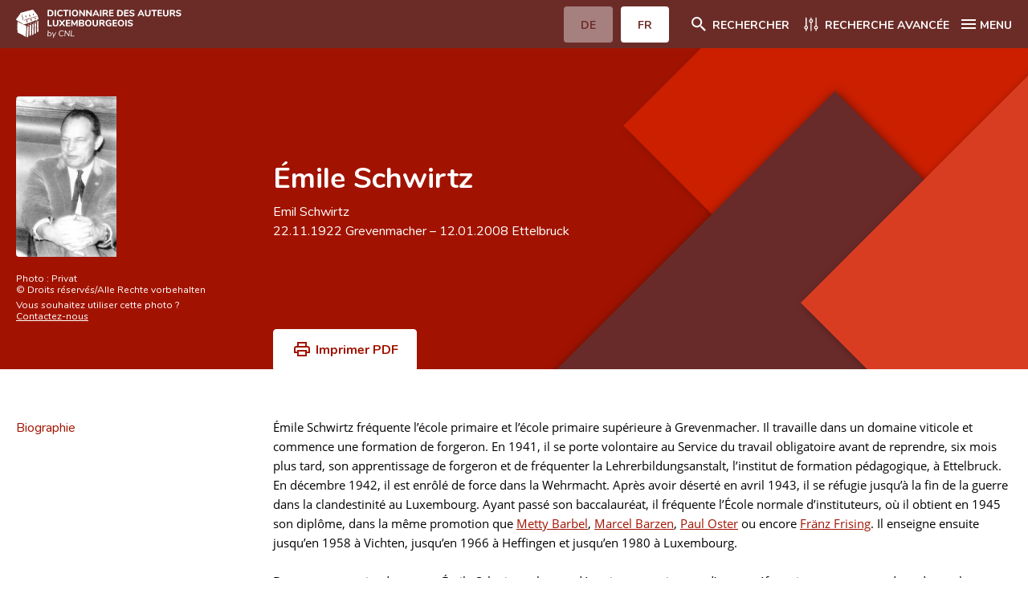

--- FILE ---
content_type: text/html; charset=UTF-8
request_url: https://www.autorenlexikon.lu/page/author/187/1876/FRE/index.html
body_size: 32037
content:
  <!DOCTYPE html>  <!--[if IE 8]>
	<html lang="fr" class="ie-8">
<![endif]-->
<!--[if IE 9]>
	<html lang="fr" class="ie-9">
<![endif]-->
<!--[if IE 10]>
	<html lang="fr" class="ie-10">
<![endif]-->
<!--[if IE 11]>
	<html lang="fr" class="ie-11">
<![endif]-->
<!--[if IE]>
	<html lang="fr" class="ie">
<![endif]-->
<!--[if !(IE)]>
	<!--><html lang="fr" dir="ltr">
<!--<![endif]-->  <head>                                            <meta charset="utf-8">
<meta http-equiv="x-ua-compatible" content="ie=edge">
<meta name="viewport" content="width=device-width, height=device-height, initial-scale=1, minimal-ui">
<meta name="format-detection" content="telephone=no">
<!-- SEO -->
<title>Émile Schwirtz - Dictionnaire des auteurs luxembourgeois</title>
<meta name="description" content="Le Centre national de littérature (CNL) présente la vie et l’œuvre des auteurs qui, depuis 1815, ont participé à la vie littéraire du Luxembourg.">
<meta name="keywords" content="Le Centre national de littérature, CNL, auteurs, littérature, Luxembourg">  <meta property="og:locale" content="tmp_lang">
<meta property="og:site_name" content="Dictionnaire des auteurs luxembourgeois">
<meta property="og:type" content="website">
<meta property="og:url" content="https://www.autorenlexikon.lu">
<meta property="og:title" content="Dictionnaire des auteurs luxembourgeois">
<meta property="og:description" content="Le Centre national de littérature (CNL) présente la vie et l’œuvre des auteurs qui, depuis 1815, ont participé à la vie littéraire du Luxembourg.">
<meta property="og:image" content="">
<meta property="og:image:width" content="1200">
<meta property="og:image:height" content="630">
<meta property="og:image:alt" content="/img/seo/opengraph.jpg">
<meta name="twitter:card" content="summary_large_image">
<meta name="twitter:url" content="https://www.autorenlexikon.lu" />
<meta name="twitter:title" content="Dictionnaire des auteurs luxembourgeois">
<meta name="twitter:description" content="Le Centre national de littérature (CNL) présente la vie et l’œuvre des auteurs qui, depuis 1815, ont participé à la vie littéraire du Luxembourg.">
<link href="#/" rel="canonical">
<link href="#/" rel="home">
<link href="#/" rel="alternate" hreflang="x-default">
<!-- Base -->
<base href="#">
<!-- Homepage -->
<link rel="home" href="#/fr/">
<!-- Favicons -->
<link rel="apple-touch-icon" sizes="180x180" href="/favicon/apple-touch-icon.png">
<link rel="icon" type="image/png" sizes="32x32" href="/favicon/favicon-32x32.png">
<link rel="icon" type="image/png" sizes="16x16" href="/favicon/favicon-16x16.png">
<link rel="manifest" href="/favicon/site.webmanifest">
<link rel="mask-icon" href="/favicon/safari-pinned-tab.svg" color="#a11300">
<meta name="msapplication-TileColor" content="#a11300">
<meta name="theme-color" content="#ffffff">   <!-- FONT AWESOME -->
<link rel="stylesheet" href="/mmpCMS/font-awesome_4.x/css/font-awesome.min.css" type="text/css" media="screen">
<!-- CSS -->
<link rel="stylesheet" href="/css/jquery.typeahead.min.css">
<link rel="stylesheet" type="text/css" href="/css/styles.css">
<link rel="stylesheet" type="text/css" href="/css/print.css" media="print">  </head>
<body id="body" >
	<div class="body__inner overflow-hidden">      <div class="cookies__wrapper sm:flex sm:items-baseline sm:justify-center">
	<p>Nous utilisons des cookies essentiels pour vous assurer une meilleure expérience sur notre site web. <a href="/online/www/menuFooter/2284/FRE/index.html">En savoir plus</a></p>  <button type="button" name="allow__cookies" class="btn btn--filled--reverse allow__cookies close__cookies">OK</button>
</div>
<header class="header">
	<div class="container">
		<div class="header__navbar flex justify-between">
			<div class="header__logo w-1/2 sm:w-1/4">
				<a href="/online/www/menuHeader/home/FRE/index.html" class="flex items-center h-full"><img src="/img/logos/brand-fr-neg@3x.svg" alt="CNL | Dictionnaire des auteurs luxembourgeois"></a>
			</div>
			<div class="header__menus__btn flex items-center">
				<div class="header__langsMenuMob hidden sm:block">
					<ul class="flex">         <li >  <a href="/page/author/187/1876/DEU/index.html" class="btn btn--filled--reverse rounded"><span>DE</span></a>  </li>
						<li class="active">  <a href="#" class="btn btn--filled--reverse rounded"><span>FR</span></a>  </li>
					</ul>
				</div>  <div class="header__searchMenu">
					<a href="/online/www/menuHeader/home/FRE/index.html" class="flex items-center"><span class="icon svg icon__search icon-left"><svg xmlns="http://www.w3.org/2000/svg" width="24" height="24" viewBox="0 0 24 24"><path fill="#ffffff" fill-rule="evenodd" d="M15.731 14.204h-.804l-.285-.275A6.591 6.591 0 0016.24 9.62a6.62 6.62 0 10-6.62 6.62c1.64 0 3.147-.6 4.308-1.598l.275.285v.804l5.092 5.083 1.518-1.518-5.083-5.092zm-6.11 0A4.577 4.577 0 015.036 9.62 4.577 4.577 0 019.62 5.037a4.577 4.577 0 014.584 4.583 4.577 4.577 0 01-4.584 4.584z"/></svg></span><span class="hidden sm:block">Rechercher</span></a>
				</div>
				<div class="header__detailMenu">
					<a href="/online/www/menuSearch/FRE/index.html" class="flex items-center"><span class="svg icon icon__filter icon-left"><svg xmlns="http://www.w3.org/2000/svg" width="24" height="24" viewBox="0 0 24 24"><g fill="none" fill-rule="evenodd"><path fill="#ffffff" d="M8.135 16.306a2.419 2.419 0 00-1.76-2.325V4.424a.659.659 0 10-1.318 0v9.557a2.414 2.414 0 000 4.65v1.412a.659.659 0 001.318 0V18.63a2.419 2.419 0 001.76-2.325zm-2.419 1.106a1.101 1.101 0 110-2.202 1.101 1.101 0 010 2.202zm14.739-1.106a2.419 2.419 0 00-1.76-2.325V4.424a.659.659 0 10-1.318 0v9.557a2.414 2.414 0 000 4.65v1.412a.659.659 0 001.318 0V18.63a2.419 2.419 0 001.76-2.325zm-2.419 1.106a1.101 1.101 0 110-2.202 1.101 1.101 0 010 2.202zM9.457 8.165a2.419 2.419 0 001.76 2.325v9.557a.659.659 0 101.318 0V10.49a2.414 2.414 0 000-4.65V4.43a.659.659 0 10-1.318 0V5.84a2.419 2.419 0 00-1.76 2.325zm2.419-1.106a1.101 1.101 0 110 2.202 1.101 1.101 0 010-2.202z"/></g></svg></span><span class="hidden sm:block">Recherche avancée</span></a>
				</div>
				<div class="header__mainMenu">
					<button class="hamburger hamburger--squeeze icon--flex left" type="button"><span class="hamburger-box icon"><span class="hamburger-inner"></span></span><span class="hidden sm:block">MENU</span></button>
				</div>
			</div>
		</div>
		<nav class="header__menus sm:flex">
			<div class="header__langsMenuMob w-full sm:hidden">
				<ul class="flex">
					<li >  <a href="/page/author/187/1876/DEU/index.html" class="btn btn--filled--reverse rounded"><span>DE</span></a>  </li>
					<li class="active">  <a href="#" class="btn btn--filled--reverse rounded"><span>FR</span></a>  </li>
				</ul>   </div>
			<ul class="w-full">   <li>
						<a href="/online/www/menuHeader/home/FRE/index.html"> Accueil </a>
					</li>    <li>
						<a href="/online/www/menuHeader/8/FRE/index.html"> Auteur(e)s A-Z </a>
					</li>    <li>
						<a href="/online/www/menuSearch/FRE/index.html"> Recherche avancée </a>
					</li>    <li>
						<a href="/online/www/menuHeader/1176/FRE/index.html"> Foire aux questions </a>
					</li>    <li>
						<a href="/online/www/menuHeader/5/FRE/index.html"> CNL </a>
					</li>    <li>
						<a href="/online/www/menuHeader/6/FRE/index.html"> Équipe scientifique </a>
					</li>    <li>
						<a href="/online/www/menuHeader/7/FRE/index.html"> Contact </a>
					</li>   </ul>
		</nav>
	</div>
</header>    <main itemscope itemtype="http://schema.org/Person" class="webpage authors authors__details">
	<div class="webpage__intro flex flex-col justify-center">
		<div class="container">
			<div class="sm:flex sm:items-center -mx-8">
				<div class="webpage__intro__image w-full sm:w-3/12 px-8">            <div class="author__image rounded overflow-hidden" itemprop="image" itemscope itemtype="http://schema.org/ImageObject">
						<img src="/page/file/128/1283/ZXX/1_Schwirtz_%C3%89mile.jpg" alt="Photo&nbsp;: Émile Schwirtz" style="object-fit:contain;object-position:left top;max-height:20rem;" itemprop="contentURL"/>
					</div>
					<div class="redactor legend author__image__legend" itemprop="caption">
						<p>    <br> Photo&nbsp;: <span itemprop="author">Privat</span>  <br>  © <span itemprop="copyrightHolder">Droits réservés/Alle Rechte vorbehalten</span>  </p>
					</div>
					<div class="redactor legend author__image__copyright">
						<p>Vous souhaitez utiliser cette photo ? <br><a href="/mmp/redirectUrl/FRE/1?page=contactPage">Contactez-nous</a></p>
					</div>       </div>
				<div class="webpage__intro__content w-full sm:w-9/12 lg:w-6/12 px-8">         <h1 itemprop="name" class="author__title">Émile Schwirtz</h1>
					<div class="author__fullname" itemprop="additionalName"> 
							Emil Schwirtz
					</div>
					     <div class="author__civilStatus">  <time itemprop="birthDate" datetime="1922-11-22"> 22.11.1922 </time>   <span itemprop="birthPlace">Grevenmacher</span>   –  <time itemprop="deathDate" datetime="2008-01-12"> 12.01.2008 </time>   <span itemprop="deathPlace">Ettelbruck</span>   </div>
					<div class="author__pseudo redactor body">           </div>
					<div class="buttons hidden sm:flex">
						<button class="btn btn--filled--reverse btn--print flex items-center rounded-tl-4 rounded-tr-4"><span class="svg icon icon__print icon-left"><svg xmlns="http://www.w3.org/2000/svg" width="24" height="24" viewBox="0 0 24 24"><g fill="none" fill-rule="evenodd"><path d="M0 0h24v24H0z"/><path fill="#A11300" fill-rule="nonzero" d="M19 8h-1V3H6v5H5c-1.66 0-3 1.34-3 3v6h4v4h12v-4h4v-6c0-1.66-1.34-3-3-3zM8 5h8v3H8V5zm8 12v2H8v-4h8v2zm3-7c.55 0 1 .45 1 1v4h-2v-2H6v2H4v-4c0-.55.45-1 1-1h14z"/></g></svg></span><span>Imprimer PDF</span></button>
						<script>
							document.addEventListener("DOMContentLoaded", function(event) { 
								$(".btn--print").click(function() {
									window.open("/page/authorPdf/187/1876/FRE/Schwirtz%2C%20%C3%89mile.pdf");
								})
							})
						</script>
					</div>
				</div>
			</div>
		</div>
	</div>
	<div class="container">
		<div class="sm:flex -mx-8">  <div class="btnMenuWrapper w-full sm:hidden px-8 border-b pb-12 mb-10">
				<button class="btn btn--menu w-full flex justify-center items-center rounded"><span class="svg icon icon__dropdown"><svg xmlns="http://www.w3.org/2000/svg" width="12" height="7" viewBox="0 0 12 7"><path fill-rule="evenodd" d="M12,13.17 L8.12,9.29 C7.73,8.9 7.1,8.9 6.71,9.29 C6.32,9.68 6.32,10.31 6.71,10.7 L11.3,15.29 C11.69,15.68 12.32,15.68 12.71,15.29 L17.3,10.7 C17.69,10.31 17.69,9.68 17.3,9.29 C16.91,8.91 16.27,8.9 15.88,9.29 L12,13.17 Z" transform="translate(-6 -9)"/></svg></span><span>Navigation de la page</span></button>
			</div>
			<div class="webpage__menu w-full sm:w-3/12 px-8">
				<ul id="sections" style="top: 8rem;position: sticky;">
					<li>
						<a href="#section-biography">Biographie</a>
					</li>
				</ul>
			</div>  <div class="webpage__content w-full sm:w-9/12 px-8">
				<div class="section section__body">
					<div class="redactor body" itemprop="description" id="section-biography">       
						
						<p>Émile Schwirtz fréquente l’école primaire et l’école primaire supérieure à Grevenmacher. Il travaille dans un domaine viticole et commence une formation de forgeron. En 1941, il se porte volontaire au Service du travail obligatoire avant de reprendre, six mois plus tard, son apprentissage de forgeron et de fréquenter la Lehrerbildungsanstalt, l’institut de formation pédagogique, à Ettelbruck. En décembre 1942, il est enrôlé de force dans la Wehrmacht. Après avoir déserté en avril 1943, il se réfugie jusqu’à la fin de la guerre dans la clandestinité au Luxembourg. Ayant passé son baccalauréat, il fréquente l’École normale d’instituteurs, où il obtient en 1945 son diplôme, dans la même promotion que <a itemprop="knows" href="/page/author/237/2372/FRE/index.html">Metty Barbel</a>, <a itemprop="knows" href="/page/author/721/7217/FRE/index.html">Marcel Barzen</a>, <a itemprop="knows" href="/page/author/115/1158/FRE/index.html">Paul Oster</a> ou encore <a itemprop="knows" href="/page/author/300/3008/FRE/index.html">Fränz Frising</a>. Il enseigne ensuite jusqu’en 1958 à Vichten, jusqu’en 1966 à Heffingen et jusqu’en 1980 à Luxembourg.</p>

<p>Dans ses souvenirs de guerre, Émile Schwirtz relate sa désertion et sa vie avec d’autres réfractaires entre autres dans des cachettes souterraines. Agrémentée d’articles de journaux, de photos et de dessins, son autobiographie décrit les tensions psychologiques, les angoisses et les espoirs et permet en outre de découvrir le fonctionnement du mouvement de résistance.&nbsp;Sur la base des souvenirs d’Émile Schwirtz dans&nbsp;<i>Tagebuch eines Bunkerjungen, </i><a itemprop="knows" href="/page/author/298/2985/FRE/index.html">Pol Tousch</a>&nbsp;écrit en 2010 le scénario pour le long métrage&nbsp;<i>Emil</i>, réalisé par Marc Thoma.</p>
						
					</div>
					
					
						
					
					
					<div class="user">
						<div class="redactor body flex flex-wrap items-center">
							<span>Cet article est signé</span>
							

								
								
								

								
								
								

								<a href="/online/www/menuHeader/6/FRE/938.html" class="inline-flex items-center rounded">
									<span class="user__name">
										Claude D. Conter
									</span>
								</a>
								
								
							

							
							
								
							

							
						</div>
					</div>
					











	
	
	
	
	<section id="section-publications" class="section">
		<div class="section__head sm:border-b">
			<h2 class="h3">Publications</h2>
			<div class="thead hidden sm:flex">
				<button id="publication-title" data-sort="asc" data-column="title" type="button" class="sm:flex items-center w-full sm:w-5/6"><span>Titre</span><span class="svg icon icon__sort icon-right"><svg xmlns="http://www.w3.org/2000/svg" width="24" height="24" viewBox="0 0 24 24"><path fill="#A11300" fill-rule="evenodd" d="M9.992 14.01V8c0-.55-.45-1-1-1s-1 .45-1 1v6.01h-1.79c-.45 0-.67.54-.35.85l2.79 2.78c.2.19.51.19.71 0l2.79-2.78c.32-.31.09-.85-.35-.85h-1.8zm2.218-3.238H14v6.01c0 .55.45 1 1 1s1-.45 1-1v-6.01h1.79c.45 0 .67-.54.35-.85l-2.79-2.78a.513.513 0 00-.71 0l-2.79 2.78a.5.5 0 00.36.85z"/></svg></span></button>
				<button id="publication-year" data-sort="asc" data-column="year" type="button" class="sm:flex items-center w-full sm:w-1/6"><span>Année</span><span class="svg icon icon__sort icon-right"><svg xmlns="http://www.w3.org/2000/svg" width="24" height="24" viewBox="0 0 24 24"><path fill="#A11300" fill-rule="evenodd" d="M9.992 14.01V8c0-.55-.45-1-1-1s-1 .45-1 1v6.01h-1.79c-.45 0-.67.54-.35.85l2.79 2.78c.2.19.51.19.71 0l2.79-2.78c.32-.31.09-.85-.35-.85h-1.8zm2.218-3.238H14v6.01c0 .55.45 1 1 1s1-.45 1-1v-6.01h1.79c.45 0 .67-.54.35-.85l-2.79-2.78a.513.513 0 00-.71 0l-2.79 2.78a.5.5 0 00.36.85z"/></svg></span></button>
			</div>
		</div>
		<ul class="section__content evenodd">
	
	<li class="item sm:flex sm:items-center border-b border-darkgray sm:border-border">
		<div class="item__inner w-full sm:w-5/6">
			<strong class="block w-full sm:hidden">Titre</strong>
			<a class="link-line-height" href="/page/document/144/1449/1/FRE/index.html">Tagebuch eines Bunkerjungen. 498 Tage im Untergrund</a>
		</div>
		<div class="item__inner w-full sm:w-1/6">
			<strong class="block w-full sm:hidden">Année</strong><span>1994</span>
		</div>
	</li>
	

	
	
	
	
	<li class="item sm:flex sm:items-center border-b border-darkgray sm:border-border">
		<div class="item__inner w-full sm:w-5/6">
			<strong class="block w-full sm:hidden">Titre</strong>
			<a class="link-line-height" href="/page/document/145/1450/1/FRE/index.html">Leiden und Sterben der Luxemburger Jugend. Aus den Tagebüchern eines Bunkerjungen</a>
		</div>
		<div class="item__inner w-full sm:w-1/6">
			<strong class="block w-full sm:hidden">Année</strong><span>2005</span>
		</div>
	</li>
	


	</ul></section>
	<script>
		document.addEventListener("DOMContentLoaded", function(event) { 
			$("#publication-title, #publication-year").on("click", function(){
				$(this).data("sort") == 'asc' ? $(this).data("sort","desc") : $(this).data("sort","asc");
				$('#section-publications ul').html('<li class="item sm:flex sm:items-center border-b border-darkgray sm:border-border"><img src="/img/ajax-loader.gif" style="height:32px;width:32px;margin: 0 auto;"></li>');
				$('#section-publications ul').load('/mmp/ajax.authorPublications/FRE/1?author=1876&column='+ $(this).data("column") + '&sort=' + $(this).data("sort"));
			});
		});
	</script>
































	
	
	

	

	
	

	

































	










	<section id="section-studies" class="section">
		<div class="section__head sm:border-b">
			<h2 class="h3">Études critiques</h2>
			<div class="thead hidden sm:flex">
				<button id="studies-title" data-column="title" data-sort="asc" type="button" class="sm:flex items-center w-full sm:w-3/6"><span>Titre</span><span class="svg icon icon__sort icon-right"><svg xmlns="http://www.w3.org/2000/svg" width="24" height="24" viewBox="0 0 24 24"><path fill="#A11300" fill-rule="evenodd" d="M9.992 14.01V8c0-.55-.45-1-1-1s-1 .45-1 1v6.01h-1.79c-.45 0-.67.54-.35.85l2.79 2.78c.2.19.51.19.71 0l2.79-2.78c.32-.31.09-.85-.35-.85h-1.8zm2.218-3.238H14v6.01c0 .55.45 1 1 1s1-.45 1-1v-6.01h1.79c.45 0 .67-.54.35-.85l-2.79-2.78a.513.513 0 00-.71 0l-2.79 2.78a.5.5 0 00.36.85z"/></svg></span></button>
				<button id="studies-author" data-column="author" data-sort="asc" type="button" class="sm:flex items-center w-full sm:w-2/6" style="cursor: default;"><span>Auteur(e)</span></button>
				<button id="studies-year" data-column="year" data-sort="asc" type="button" class="sm:flex items-center w-full sm:w-1/6"><span>Année</span><span class="svg icon icon__sort icon-right"><svg xmlns="http://www.w3.org/2000/svg" width="24" height="24" viewBox="0 0 24 24"><path fill="#A11300" fill-rule="evenodd" d="M9.992 14.01V8c0-.55-.45-1-1-1s-1 .45-1 1v6.01h-1.79c-.45 0-.67.54-.35.85l2.79 2.78c.2.19.51.19.71 0l2.79-2.78c.32-.31.09-.85-.35-.85h-1.8zm2.218-3.238H14v6.01c0 .55.45 1 1 1s1-.45 1-1v-6.01h1.79c.45 0 .67-.54.35-.85l-2.79-2.78a.513.513 0 00-.71 0l-2.79 2.78a.5.5 0 00.36.85z"/></svg></span></button>
			</div>
		</div>
		<ul class="section__content evenodd">
		
			
			
			<li class="item sm:flex sm:items-center border-b border-darkgray sm:border-border">
				<div class="item__inner w-full sm:w-3/6">
					<strong class="block w-full sm:hidden">Titre</strong>
					<a class="link-line-height" href="/page/document/109/10922/1/FRE/index.html">"Leiden und Sterben der Luxemburger Jugend" von Émile Schwirtz. In: Die Warte, 30.06.2005, S. 3.</a>
				</div>
				<div class="item__inner w-full sm:w-2/6">
					<strong class="block w-full sm:hidden">Auteur(e)</strong>
					
					
					
						<span>André Heiderscheid</span>
						<br>
					
				</div>
				<div class="item__inner w-full sm:w-1/6">
					<strong class="block w-full sm:hidden">Année</strong><span>2005</span>
				</div>
			</li>
			
		
			
			
			<li class="item sm:flex sm:items-center border-b border-darkgray sm:border-border">
				<div class="item__inner w-full sm:w-3/6">
					<strong class="block w-full sm:hidden">Titre</strong>
					<a class="link-line-height" href="/page/document/696/6960/1/FRE/index.html">Emile und die Schießerei in Heiderscheid. In: Tageblatt 28.07.2009.</a>
				</div>
				<div class="item__inner w-full sm:w-2/6">
					<strong class="block w-full sm:hidden">Auteur(e)</strong>
					
					
					
						<span>Carlo Kass</span>
						<br>
					
				</div>
				<div class="item__inner w-full sm:w-1/6">
					<strong class="block w-full sm:hidden">Année</strong><span>2009</span>
				</div>
			</li>
			
		
			
			
			<li class="item sm:flex sm:items-center border-b border-darkgray sm:border-border">
				<div class="item__inner w-full sm:w-3/6">
					<strong class="block w-full sm:hidden">Titre</strong>
					<a class="link-line-height" href="/page/document/790/7906/1/FRE/index.html">Emil und die Authentizität. Ein Kommentar. In: forum, Nr. 298 (Juli 2010), S. 41-44.</a>
				</div>
				<div class="item__inner w-full sm:w-2/6">
					<strong class="block w-full sm:hidden">Auteur(e)</strong>
					
					
					
						<span>Yves Steichen</span>
						<br>
					
				</div>
				<div class="item__inner w-full sm:w-1/6">
					<strong class="block w-full sm:hidden">Année</strong><span>2010</span>
				</div>
			</li>
			
		
		
	</ul></section>
	<script>
		document.addEventListener("DOMContentLoaded", function(event) { 
			$("#studies-title, #studies-year").on("click", function(){
				$(this).data("sort") == 'asc' ? $(this).data("sort","desc") : $(this).data("sort","asc");
				$('#section-studies ul').html('<li class="item sm:flex sm:items-center border-b border-darkgray sm:border-border"><img src="/img/ajax-loader.gif" style="height:32px;width:32px;margin: 0 auto;"></li>');
				$('#section-studies ul').load('/mmp/ajax.authorSecondaries/FRE/1?author=1876&profile=1&column='+ $(this).data("column") + '&sort=' + $(this).data("sort"));
			});
		});
	</script>














































					
















	















































	


























	











				<section style="margin-top:60px;">
					
					<div style="font-size: 1.4rem;line-height: 1.9rem;">
						
							<strong>Citation:</strong><br>Claude D. Conter, &laquo;&nbspÉmile Schwirtz&nbsp&raquo;, sous : <span id="currentURL"></span>, mise à jour du 22.03.2022, consulté le <span id="dateToday"></span>.
						
					</div>
				</section>
			</div>
		</div>
	</div>
</main>

    <footer class="footer">
	<div class="container">
		<div class="sm:flex sm:flex-wrap">
			<div class="footer__brand px-8 py-2 w-full sm:w-1/2 md:w-3/12">
				<a href="/online/www/menuHeader/home/FRE/index.html"><img src="/img/logos/brand-fr@3x.svg" alt="CNL | Dictionnaire des auteurs luxembourgeois"></a>
			</div>
			<div class="footer__contactInfos px-8 w-full sm:w-1/2 md:w-3/12">
				<div class="wrapper tel">
					<span>T : </span>
					<a href="tel:+3523269551">
						<span>(+352) 326955-1</span>
					</a>
				</div>
				<div class="wrapper fax">
					<span>F : </span>
					<span>(+352) 327090</span>
				</div>
				<div class="wrapper mail">
					<span>M : </span>
					<a href="mailto:autorenlexikon@cnl.etat.lu">
						<span>autorenlexikon@cnl.etat.lu</span>
					</a>
				</div>
			</div>
			<div class="footer__newsletter px-8 w-full md:w-1/2">
				<h4>Newsletter</h4>
				<form method="post" id="newsletterForm" class="mt-4 flex items-center" onsubmit="subscribeNewsletter();return false;">
					<input type="email" name="email" id="email" placeholder="Entrez votre mail" class="rounded-tl rouned-bl">
					<input type="submit" name="submit" value="Souscrire" class="btn btn--filled rounded-tr rounded-br">
				</form>
			</div>
		</div>
		<div class="sm:flex">
			<nav class="footer__legalMenu w-full px-8">
				<ul class="sm:flex">  <li>
							<a href="/online/www/menuFooter/106/FRE/index.html"> A propos du site </a>
						</li>  <li>
							<a href="/online/www/menuFooter/2284/FRE/index.html"> Protection des données personnelles </a>
						</li>  </ul>
			</nav>
		</div>
	</div>
</footer>  </div>   <script src="/js/jquery/jquery-3.5.1.min.js"></script>
<script src="/js/js-cookies/js-cookies.min.js"></script>
<script src="/js/what-input/what-input.min.js"></script>
<script src="/js/jquery/jquery.details.min.js"></script>
<script src="/js/slick/slick.min.js"></script>
<script src="/js/nice-select/nice-select.min.js"></script>
<script src="/js/typeahead/jquery.typeahead.min.js"></script>
<!-- JS scripts -->
<script type="text/javascript">
 $(document).ready(function() {
 Cookies.get("cookies");
 function e() {
 $(".cookies__wrapper").removeClass("active")
 }
 "false" !== Cookies.get("cookiesAlert") ? $(".cookies__wrapper").addClass("active") : e(),
 $(".close__cookies").on("click", function() {
 e(), Cookies.set("cookiesAlert", "false", {
 expires: 30
 })
 }),
 $(".decline__cookies").on("click", function() {
 Cookies.set("cookies", "decline", {
 expires: 30
 })
 }),
 $(".allow__cookies").on("click", function() {
 Cookies.set("cookies", "allow", {
 expires: 30
 })
 })
 }),
 $(document).ready(function() {
 $("body img").on("contextmenu", function(e) {
 return e.preventDefault(), !1
 }),
 $("body img").on("mousedown", function(e) {
 e.preventDefault()
 })
 }),
 $(document).ready(function() {
 $(".hamburger").on("click", function() {
 $("body").removeClass("btnMenu--open"),
 $(".btnMenuWrapper .btn--menu").removeClass("is-active"),
 $("body").toggleClass("menu--open"),
 $(this).toggleClass("is-active")
 }),
 $(".btnMenuWrapper .btn--menu").on("click", function() {
 $("body").toggleClass("btnMenu--open"),
 $(this).toggleClass("is-active")
 }),
 $(".webpage__menu li a").on("click", function() {
 $("body").removeClass("btnMenu--open"),
 $(".btnMenuWrapper .btn--menu").removeClass("is-active")
 })
 }),
 $(document).on("scroll resize orientationchange", function() {
 function e(e, n, t) {
 n < e ? $("body").addClass(t) : ($("body").removeClass(t + " btnMenu--open"),
 $(".btnMenuWrapper .btn--menu").removeClass("is-active"))
 }
 var n = $(this).scrollTop(),
 t = $(".header").outerHeight();
 e(n, t, "sticky--header"),
 0 < $(".btnMenuWrapper").length && e(n, $(".btnMenuWrapper").offset().top + $(".btnMenuWrapper").height() - t, "sticky--btnMenuWrapper")
 }),
 $(document).ready(function() {
			if($("main.authors__details").length){
				$("section").each(function(){
					var item = document.createElement("li");
					var link = document.createElement("a");
					link.href = "#" + $(this).attr("id");
					link.innerHTML = $(this).find("h2").text();
					item.appendChild(link);
					$('#sections').append(item);
				});
			}
 function e(n) {
 $('a[href^="#"]').click(function() {
 var e = $(this).attr("href");
 return $("html, body").animate({
 scrollTop: $(e).offset().top - n
 }, "slow"), !1
 })
 }
 640 < $(window).width() ? e(80) : e(122)
 }),
 $(document).ready(function() {
 $("details").on("click", function() {
 $(this).attr("open") ? $(this).parents("details").removeAttr("open") : ($("details").removeAttr("open"),
 $(this).attr("open"))
 }),
 $("html").addClass($.fn.details.support ? "details" : "no-details"),
 $("details").details()
 }),
 $(document).ready(function() {
 $("select").niceSelect()
 }),
 $(document).ready(function() {
 var e = $(".slider__gallery");
 if (0 < e.length) {
 var n = {
 slidesToShow: 2,
 centerMode: !1,
 infinite: !0,
 speed: 1e3,
 variableWidth: !0,
 arrows: !0,
					dots: !0,
					focusOnSelect: !0,
 appendArrows: $(".slider__gallery + .slider__nav"),
 appendDots: $(".slider__gallery + .slider__nav"),
 responsive: [{
 breakpoint: 640,
 settings: {
 slidesToShow: 1
 }
 }]
 };
 e.slick(n);
 /*e[0].slick.slideCount <= 3 && (n.slidesToShow = 1, n.centerMode = !1, n.focusOnSelect = 0);
 e.slick("slickSetOption", n);*/
 }
 var t = $(".slider__authors");
 if (0 < t.length) {
 t.slick({
 slidesToShow: 6,
 speed: 1e3,
 arrows: !0,
 responsive: [{
 breakpoint: 1024,
 settings: {
 slidesToShow: 4
 }
 }, {
 breakpoint: 640,
 settings: {
 slidesToShow: 2
 }
 }]
 })
			}
			$('#section-gallery .slick-slide').on('click', function (e){ 
				let slideClicked = $(e.currentTarget).attr("data-slick-index"); 
			});
 }),
 $(document).ready(function() {
 function e(s) {
 return function(e, n) {
 var t;
 t = [],
 substrRegex = new RegExp(e, "i"),
 $.each(s, function(e, n) {
 substrRegex.test(n) && t.push(n)
 }),
 n(t)
 }
			};
			$.typeahead({
				input:'.typeahead.locality',
				minLength: 3,
				dynamic: true,
				delay: 500,
				maxItem: 10,
				accent:true,
				emptyTemplate: "Aucun résultat trouvé",
				template: function(query, item){
					return '<div class="tt-suggestion tt-selectable">{{name}}</div>'
				},
				cancelButton: false,
				group: {
					template: '<div class="flex items-center"><h3 class="mr-8">{{group}}</h3></div>'
				},
				maxItemPerGroup: 5,
				source: { Localité: {
						display:"name",
						ajax:{
							url: "/mmp/ajax.locations/FRE/1",
							data: {
								query: "{{query}}"
							},
							path: ''
						}
					}, Pays: {
						display:"name",
						ajax:{
							url: "/mmp/ajax.countries/FRE/1",
							data: {
								query: "{{query}}"
							},
							path: ''
						}
					}
				},
				callback: {
					onSearch: function(node,query){
						$("#search_location").val('');
						$("#search_location_type").val('');
					},
					onClick: function (node, a, item, event){
						$("#search_location").val(item.id);
						$("#search_location_type").val(item.type);
					},
					onCancel: function (node,event){
						$("#search_location").val('');
						$("#search_location_type").val('');
					}
				}
			});
			$.typeahead({
				input:'.typeahead.search',
				minLength: 3,
				dynamic: true,
				delay: 500,
				maxItem: 9,
				cancelButton: false,
				accent:true,
				group: {
					template: '<div class="flex items-center"><h3 class="mr-8">{{group}}</h3></div>'
				},
				maxItemPerGroup: 3,
				source: {
					'Auteur(e)s': {
						display:"name",
						template: '<div class="tt-suggestion tt-selectable">{{name}}</div>',
						ajax:{
							url: "/mmp/ajax.authors/FRE/1",
							data: {
								query: "{{query}}"
							},
							path: ''
						}
					},
					'Documents': {
						display:"title",
						template: '<div class="tt-suggestion tt-selectable">{{title}}</div>',
						ajax:{
							url: "/mmp/ajax.documents/FRE/1",
							data: {
								query: "{{query}}"
							},
							path: ''
						}
					},
					'Distinctions': {
						display:"award",
						template: '<div class="tt-suggestion tt-selectable">{{award}}</div>',
						ajax:{
							url: "/mmp/ajax.awards/FRE/1",
							data: {
								query: "{{query}}"
							},
							path: ''
						}
					}
				},
				callback: {
				}
			})
			$.typeahead({
				input:'.typeahead.document',
				minLength: 3,
				dynamic: true,
				delay: 500,
				maxItem: 3,
				cancelButton: false,
				source: {
					'Documents': {
						display:"title",
						template: '<div class="tt-suggestion tt-selectable">{{title}}</div>',
						ajax:{
							url: "/mmp/ajax.documents/FRE/1",
							data: {
								query: "{{query}}"
							},
							path: ''
						}
					}
				},
				callback: {
				}
			})
			$.typeahead({
				input:'.typeahead.author',
				minLength: 3,
				dynamic: true,
				delay: 500,
				maxItem: 3,
				cancelButton: false,
				source: {
					'Auteur(e)s': {
						display:"name",
						template: '<div class="tt-suggestion tt-selectable">{{name}}</div>',
						ajax:{
							url: "/mmp/ajax.authors/FRE/1",
							data: {
								query: "{{query}}"
							},
							path: ''
						}
					}
				},
				callback: {
				}
			})
 });
		$(document).ready(function(){
			var today = new Date();
			today = String(today.getDate()).padStart(2, '0') + '.' + String(today.getMonth() + 1).padStart(2, '0') + '.' + today.getFullYear();
			$('#dateToday').html(today);
			$('#currentURL').html(window.location.protocol + '//' + window.location.host);
			$('input[name=search_category]').change(function(){
				let section = $(this).val();
				$('section.section').each(function(){
					(section == '') ? $(this).show() : $(this).hide();$('section.section__'+section).show();
				})
			});
		});
		function subscribeNewsletter(){
		let email = $("#email").val();
		$.ajax({
			type: "get",
			url: "/mmp/cnlAccount.setNewsletter/FRE/1?email=" + email,
			success: function (data, textStatus, jqXHR) {
				if (data == '0') {
					alert("Vous avez souscrit à la newsletter." + data);
				}else if (data == '1'){
					alert("Vous êtes déjà souscrit à la newsletter.");
				}else{
					alert("Une adresse email valide est requise.");
				}
			},
			error: function (jqXHR, textStatus, errorThrown) {
				alert("Request failed: " + textStatus);
			}
		});
	}
</script> </body>
</html> 

--- FILE ---
content_type: text/css
request_url: https://www.autorenlexikon.lu/css/styles.css
body_size: 385437
content:
@charset "UTF-8";
html {
    line-height: 1.15;
    -webkit-text-size-adjust: 100%
}

body {
    margin: 0
}

main {
    display: block
}

h1 {
    font-size: 2em;
    margin: .67em 0
}

hr {
    -webkit-box-sizing: content-box;
    box-sizing: content-box;
    height: 0;
    overflow: visible
}

pre {
    font-family: monospace, monospace;
    font-size: 1em
}

a {
    background-color: transparent
}

abbr[title] {
    border-bottom: none;
    text-decoration: underline;
    -webkit-text-decoration: underline dotted;
    text-decoration: underline dotted
}

b,
strong {
    font-weight: bolder
}

code,
kbd,
samp {
    font-family: monospace, monospace;
    font-size: 1em
}

small {
    font-size: 80%
}

sub,
sup {
    font-size: 75%;
    line-height: 0;
    position: relative;
    vertical-align: baseline
}

sub {
    bottom: -.25em
}

sup {
    top: -.5em
}

img {
    border-style: none
}

button,
input,
optgroup,
select,
textarea {
    font-family: inherit;
    font-size: 100%;
    line-height: 1.15;
    margin: 0
}

button,
input {
    overflow: visible
}

button,
select {
    text-transform: none
}

[type=button],
[type=reset],
[type=submit],
button {
    -webkit-appearance: button
}

[type=button]::-moz-focus-inner,
[type=reset]::-moz-focus-inner,
[type=submit]::-moz-focus-inner,
button::-moz-focus-inner {
    border-style: none;
    padding: 0
}

[type=button]:-moz-focusring,
[type=reset]:-moz-focusring,
[type=submit]:-moz-focusring,
button:-moz-focusring {
    outline: 1px dotted ButtonText
}

fieldset {
    padding: .35em .75em .625em
}

legend {
    -webkit-box-sizing: border-box;
    box-sizing: border-box;
    color: inherit;
    display: table;
    max-width: 100%;
    padding: 0;
    white-space: normal
}

progress {
    vertical-align: baseline
}

textarea {
    overflow: auto
}

[type=checkbox],
[type=radio] {
    -webkit-box-sizing: border-box;
    box-sizing: border-box;
    padding: 0
}

[type=number]::-webkit-inner-spin-button,
[type=number]::-webkit-outer-spin-button {
    height: auto
}

[type=search] {
    -webkit-appearance: textfield;
    outline-offset: -2px
}

[type=search]::-webkit-search-decoration {
    -webkit-appearance: none
}

::-webkit-file-upload-button {
    -webkit-appearance: button;
    font: inherit
}

details {
    display: block
}

summary {
    display: list-item
}

template {
    display: none
}

[hidden] {
    display: none
}

html {
    -webkit-box-sizing: border-box;
    box-sizing: border-box;
    font-family: sans-serif
}

*,
::after,
::before {
    -webkit-box-sizing: inherit;
    box-sizing: inherit
}

blockquote,
dd,
dl,
figure,
h1,
h2,
h3,
h4,
h5,
h6,
hr,
p,
pre {
    margin: 0
}

button {
    background: 0 0;
    padding: 0
}

button:focus {
    outline: 1px dotted;
    outline: 5px auto -webkit-focus-ring-color
}

fieldset {
    margin: 0;
    padding: 0
}

ol,
ul {
    list-style: none;
    margin: 0;
    padding: 0
}

html {
    font-family: -apple-system, BlinkMacSystemFont, "Segoe UI", Roboto, "Helvetica Neue", Arial, "Noto Sans", sans-serif, "Apple Color Emoji", "Segoe UI Emoji", "Segoe UI Symbol", "Noto Color Emoji";
    line-height: 1.5
}

*,
::after,
::before {
    border-width: 0;
    border-style: solid;
    border-color: currentColor
}

hr {
    border-top-width: 1px
}

img {
    border-style: solid
}

textarea {
    resize: vertical
}

input::-webkit-input-placeholder,
textarea::-webkit-input-placeholder {
    color: #a0aec0
}

input::-moz-placeholder,
textarea::-moz-placeholder {
    color: #a0aec0
}

input:-ms-input-placeholder,
textarea:-ms-input-placeholder {
    color: #a0aec0
}

input::-ms-input-placeholder,
textarea::-ms-input-placeholder {
    color: #a0aec0
}

input::placeholder,
textarea::placeholder {
    color: #a0aec0
}

[role=button],
button {
    cursor: pointer
}

table {
    border-collapse: collapse
}

h1,
h2,
h3,
h4,
h5,
h6 {
    font-size: inherit;
    font-weight: inherit
}

a {
    color: inherit;
    text-decoration: inherit
}

button,
input,
optgroup,
select,
textarea {
    padding: 0;
    line-height: inherit;
    color: inherit
}

code,
kbd,
pre,
samp {
    font-family: SFMono-Regular, Menlo, Monaco, Consolas, "Liberation Mono", "Courier New", monospace
}

audio,
canvas,
embed,
iframe,
img,
object,
svg,
video {
    display: block;
    vertical-align: middle
}

img,
video {
    max-width: 100%;
    height: auto
}

.container {
    width: 100%;
    margin-right: auto;
	margin-left: auto;
    padding-right: 20px;
    padding-left: 20px
}

@media (min-width:640px) {
    .container {
        max-width: 640px
    }
}

@media (min-width:768px) {
    .container {
        max-width: 768px
    }
}

@media (min-width:1024px) {
    .container {
        max-width: 1024px
    }
}

@media (min-width:1280px) {
    .container {
        max-width: 1280px
    }
}

.sr-only {
    position: absolute;
    width: 1px;
    height: 1px;
    padding: 0;
    margin: -1px;
    overflow: hidden;
    clip: rect(0, 0, 0, 0);
    white-space: nowrap;
    border-width: 0
}

.not-sr-only {
    position: static;
    width: auto;
    height: auto;
    padding: 0;
    margin: 0;
    overflow: visible;
    clip: auto;
    white-space: normal
}

.focus\:sr-only:focus {
    position: absolute;
    width: 1px;
    height: 1px;
    padding: 0;
    margin: -1px;
    overflow: hidden;
    clip: rect(0, 0, 0, 0);
    white-space: nowrap;
    border-width: 0
}

.focus\:not-sr-only:focus {
    position: static;
    width: auto;
    height: auto;
    padding: 0;
    margin: 0;
    overflow: visible;
    clip: auto;
    white-space: normal
}

.appearance-none {
    -webkit-appearance: none;
    -moz-appearance: none;
    appearance: none
}

.bg-fixed {
    background-attachment: fixed
}

.bg-local {
    background-attachment: local
}

.bg-scroll {
    background-attachment: scroll
}

.bg-transparent {
    background-color: transparent
}

.bg-black {
    background-color: #000
}

.bg-white {
    background-color: #fff
}

.bg-border {
    background-color: #bfbfbf
}

.bg-darkgray {
    background-color: grey
}

.hover\:bg-transparent:hover {
    background-color: transparent
}

.hover\:bg-black:hover {
    background-color: #000
}

.hover\:bg-white:hover {
    background-color: #fff
}

.hover\:bg-border:hover {
    background-color: #bfbfbf
}

.hover\:bg-darkgray:hover {
    background-color: grey
}

.focus\:bg-transparent:focus {
    background-color: transparent
}

.focus\:bg-black:focus {
    background-color: #000
}

.focus\:bg-white:focus {
    background-color: #fff
}

.focus\:bg-border:focus {
    background-color: #bfbfbf
}

.focus\:bg-darkgray:focus {
    background-color: grey
}

.bg-bottom {
    background-position: bottom
}

.bg-center {
    background-position: center
}

.bg-left {
    background-position: left
}

.bg-left-bottom {
    background-position: left bottom
}

.bg-left-top {
    background-position: left top
}

.bg-right {
    background-position: right
}

.bg-right-bottom {
    background-position: right bottom
}

.bg-right-top {
    background-position: right top
}

.bg-top {
    background-position: top
}

.bg-repeat {
    background-repeat: repeat
}

.bg-no-repeat {
    background-repeat: no-repeat
}

.bg-repeat-x {
    background-repeat: repeat-x
}

.bg-repeat-y {
    background-repeat: repeat-y
}

.bg-repeat-round {
    background-repeat: round
}

.bg-repeat-space {
    background-repeat: space
}

.bg-auto {
    background-size: auto
}

.bg-cover {
    background-size: cover
}

.bg-contain {
    background-size: contain
}

.border-collapse {
    border-collapse: collapse
}

.border-separate {
    border-collapse: separate
}

.border-transparent {
    border-color: transparent
}

.border-black {
    border-color: #000
}

.border-white {
    border-color: #fff
}

.border-border {
    border-color: #bfbfbf
}

.border-darkgray {
    border-color: grey
}

.hover\:border-transparent:hover {
    border-color: transparent
}

.hover\:border-black:hover {
    border-color: #000
}

.hover\:border-white:hover {
    border-color: #fff
}

.hover\:border-border:hover {
    border-color: #bfbfbf
}

.hover\:border-darkgray:hover {
    border-color: grey
}

.focus\:border-transparent:focus {
    border-color: transparent
}

.focus\:border-black:focus {
    border-color: #000
}

.focus\:border-white:focus {
    border-color: #fff
}

.focus\:border-border:focus {
    border-color: #bfbfbf
}

.focus\:border-darkgray:focus {
    border-color: grey
}

.rounded-0 {
    border-radius: 0
}

.rounded-4 {
    border-radius: 4px
}

.rounded {
    border-radius: 4px
}

.rounded-t-0 {
    border-top-left-radius: 0;
    border-top-right-radius: 0
}

.rounded-r-0 {
    border-top-right-radius: 0;
    border-bottom-right-radius: 0
}

.rounded-b-0 {
    border-bottom-right-radius: 0;
    border-bottom-left-radius: 0
}

.rounded-l-0 {
    border-top-left-radius: 0;
    border-bottom-left-radius: 0
}

.rounded-t-4 {
    border-top-left-radius: 4px;
    border-top-right-radius: 4px
}

.rounded-r-4 {
    border-top-right-radius: 4px;
    border-bottom-right-radius: 4px
}

.rounded-b-4 {
    border-bottom-right-radius: 4px;
    border-bottom-left-radius: 4px
}

.rounded-l-4 {
    border-top-left-radius: 4px;
    border-bottom-left-radius: 4px
}

.rounded-t {
    border-top-left-radius: 4px;
    border-top-right-radius: 4px
}

.rounded-r {
    border-top-right-radius: 4px;
    border-bottom-right-radius: 4px
}

.rounded-b {
    border-bottom-right-radius: 4px;
    border-bottom-left-radius: 4px
}

.rounded-l {
    border-top-left-radius: 4px;
    border-bottom-left-radius: 4px
}

.rounded-tl-0 {
    border-top-left-radius: 0
}

.rounded-tr-0 {
    border-top-right-radius: 0
}

.rounded-br-0 {
    border-bottom-right-radius: 0
}

.rounded-bl-0 {
    border-bottom-left-radius: 0
}

.rounded-tl-4 {
    border-top-left-radius: 4px
}

.rounded-tr-4 {
    border-top-right-radius: 4px
}

.rounded-br-4 {
    border-bottom-right-radius: 4px
}

.rounded-bl-4 {
    border-bottom-left-radius: 4px
}

.rounded-tl {
    border-top-left-radius: 4px
}

.rounded-tr {
    border-top-right-radius: 4px
}

.rounded-br {
    border-bottom-right-radius: 4px
}

.rounded-bl {
    border-bottom-left-radius: 4px
}

.border-solid {
    border-style: solid
}

.border-dashed {
    border-style: dashed
}

.border-dotted {
    border-style: dotted
}

.border-double {
    border-style: double
}

.border-none {
    border-style: none
}

.border-0 {
    border-width: 0
}

.border-2 {
    border-width: 2px
}

.border-4 {
    border-width: 4px
}

.border-8 {
    border-width: 8px
}

.border {
    border-width: 1px
}

.border-t-0 {
    border-top-width: 0
}

.border-r-0 {
    border-right-width: 0
}

.border-b-0 {
    border-bottom-width: 0
}

.border-l-0 {
    border-left-width: 0
}

.border-t-2 {
    border-top-width: 2px
}

.border-r-2 {
    border-right-width: 2px
}

.border-b-2 {
    border-bottom-width: 2px
}

.border-l-2 {
    border-left-width: 2px
}

.border-t-4 {
    border-top-width: 4px
}

.border-r-4 {
    border-right-width: 4px
}

.border-b-4 {
    border-bottom-width: 4px
}

.border-l-4 {
    border-left-width: 4px
}

.border-t-8 {
    border-top-width: 8px
}

.border-r-8 {
    border-right-width: 8px
}

.border-b-8 {
    border-bottom-width: 8px
}

.border-l-8 {
    border-left-width: 8px
}

.border-t {
    border-top-width: 1px
}

.border-r {
    border-right-width: 1px
}

.border-b {
    border-bottom-width: 1px
}

.border-l {
    border-left-width: 1px
}

.cursor-auto {
    cursor: auto
}

.cursor-default {
    cursor: default
}

.cursor-pointer {
    cursor: pointer
}

.cursor-wait {
    cursor: wait
}

.cursor-text {
    cursor: text
}

.cursor-move {
    cursor: move
}

.cursor-not-allowed {
    cursor: not-allowed
}

.block {
    display: block
}

.inline-block {
    display: inline-block
}

.inline {
    display: inline
}

.flex {
    display: -webkit-box;
    display: -ms-flexbox;
    display: flex
}

.inline-flex {
    display: -webkit-inline-box;
    display: -ms-inline-flexbox;
    display: inline-flex
}

.table {
    display: table
}

.table-row {
    display: table-row
}

.table-cell {
    display: table-cell
}

.hidden {
    display: none
}

.flex-row {
    -webkit-box-orient: horizontal;
    -webkit-box-direction: normal;
    -ms-flex-direction: row;
    flex-direction: row
}

.flex-row-reverse {
    -webkit-box-orient: horizontal;
    -webkit-box-direction: reverse;
    -ms-flex-direction: row-reverse;
    flex-direction: row-reverse
}

.flex-col {
    -webkit-box-orient: vertical;
    -webkit-box-direction: normal;
    -ms-flex-direction: column;
    flex-direction: column
}

.flex-col-reverse {
    -webkit-box-orient: vertical;
    -webkit-box-direction: reverse;
    -ms-flex-direction: column-reverse;
    flex-direction: column-reverse
}

.flex-wrap {
    -ms-flex-wrap: wrap;
    flex-wrap: wrap
}

.flex-wrap-reverse {
    -ms-flex-wrap: wrap-reverse;
    flex-wrap: wrap-reverse
}

.flex-no-wrap {
    -ms-flex-wrap: nowrap;
    flex-wrap: nowrap
}

.items-start {
    -webkit-box-align: start;
    -ms-flex-align: start;
    align-items: flex-start
}

.items-end {
    -webkit-box-align: end;
    -ms-flex-align: end;
    align-items: flex-end
}

.items-center {
    -webkit-box-align: center;
    -ms-flex-align: center;
    align-items: center
}

.items-baseline {
    -webkit-box-align: baseline;
    -ms-flex-align: baseline;
    align-items: baseline
}

.items-stretch {
    -webkit-box-align: stretch;
    -ms-flex-align: stretch;
    align-items: stretch
}

.self-auto {
    -ms-flex-item-align: auto;
    align-self: auto
}

.self-start {
    -ms-flex-item-align: start;
    align-self: flex-start
}

.self-end {
    -ms-flex-item-align: end;
    align-self: flex-end
}

.self-center {
    -ms-flex-item-align: center;
    align-self: center
}

.self-stretch {
    -ms-flex-item-align: stretch;
    align-self: stretch
}

.justify-start {
    -webkit-box-pack: start;
    -ms-flex-pack: start;
    justify-content: flex-start
}

.justify-end {
    -webkit-box-pack: end;
    -ms-flex-pack: end;
    justify-content: flex-end
}

.justify-center {
    -webkit-box-pack: center;
    -ms-flex-pack: center;
    justify-content: center
}

.justify-between {
    -webkit-box-pack: justify;
    -ms-flex-pack: justify;
    justify-content: space-between
}

.justify-around {
    -ms-flex-pack: distribute;
    justify-content: space-around
}

.content-center {
    -ms-flex-line-pack: center;
    align-content: center
}

.content-start {
    -ms-flex-line-pack: start;
    align-content: flex-start
}

.content-end {
    -ms-flex-line-pack: end;
    align-content: flex-end
}

.content-between {
    -ms-flex-line-pack: justify;
    align-content: space-between
}

.content-around {
    -ms-flex-line-pack: distribute;
    align-content: space-around
}

.flex-1 {
    -webkit-box-flex: 1;
    -ms-flex: 1 1 0%;
    flex: 1 1 0%
}

.flex-auto {
    -webkit-box-flex: 1;
    -ms-flex: 1 1 auto;
    flex: 1 1 auto
}

.flex-initial {
    -webkit-box-flex: 0;
    -ms-flex: 0 1 auto;
    flex: 0 1 auto
}

.flex-none {
    -webkit-box-flex: 0;
    -ms-flex: none;
    flex: none
}

.flex-grow-0 {
    -webkit-box-flex: 0;
    -ms-flex-positive: 0;
    flex-grow: 0
}

.flex-grow {
    -webkit-box-flex: 1;
    -ms-flex-positive: 1;
    flex-grow: 1
}

.flex-shrink-0 {
    -ms-flex-negative: 0;
    flex-shrink: 0
}

.flex-shrink {
    -ms-flex-negative: 1;
    flex-shrink: 1
}

.order-1 {
    -webkit-box-ordinal-group: 2;
    -ms-flex-order: 1;
    order: 1
}

.order-2 {
    -webkit-box-ordinal-group: 3;
    -ms-flex-order: 2;
    order: 2
}

.order-3 {
    -webkit-box-ordinal-group: 4;
    -ms-flex-order: 3;
    order: 3
}

.order-4 {
    -webkit-box-ordinal-group: 5;
    -ms-flex-order: 4;
    order: 4
}

.order-5 {
    -webkit-box-ordinal-group: 6;
    -ms-flex-order: 5;
    order: 5
}

.order-6 {
    -webkit-box-ordinal-group: 7;
    -ms-flex-order: 6;
    order: 6
}

.order-7 {
    -webkit-box-ordinal-group: 8;
    -ms-flex-order: 7;
    order: 7
}

.order-8 {
    -webkit-box-ordinal-group: 9;
    -ms-flex-order: 8;
    order: 8
}

.order-9 {
    -webkit-box-ordinal-group: 10;
    -ms-flex-order: 9;
    order: 9
}

.order-10 {
    -webkit-box-ordinal-group: 11;
    -ms-flex-order: 10;
    order: 10
}

.order-11 {
    -webkit-box-ordinal-group: 12;
    -ms-flex-order: 11;
    order: 11
}

.order-12 {
    -webkit-box-ordinal-group: 13;
    -ms-flex-order: 12;
    order: 12
}

.order-first {
    -webkit-box-ordinal-group: -9998;
    -ms-flex-order: -9999;
    order: -9999
}

.order-last {
    -webkit-box-ordinal-group: 10000;
    -ms-flex-order: 9999;
    order: 9999
}

.order-none {
    -webkit-box-ordinal-group: 1;
    -ms-flex-order: 0;
    order: 0
}

.float-right {
    float: right
}

.float-left {
    float: left
}

.float-none {
    float: none
}

.clearfix:after {
    content: "";
    display: table;
    clear: both
}

.font-body {
    font-family: Nunito, Avenir, Roboto, Helvetica, Arial, sans-serif
}

.font-hairline {
    font-weight: 100
}

.font-thin {
    font-weight: 200
}

.font-light {
    font-weight: 300
}

.font-normal {
    font-weight: 400
}

.font-medium {
    font-weight: 500
}

.font-semibold {
    font-weight: 600
}

.font-bold {
    font-weight: 700
}

.font-extrabold {
    font-weight: 800
}

.font-black {
    font-weight: 900
}

.hover\:font-hairline:hover {
    font-weight: 100
}

.hover\:font-thin:hover {
    font-weight: 200
}

.hover\:font-light:hover {
    font-weight: 300
}

.hover\:font-normal:hover {
    font-weight: 400
}

.hover\:font-medium:hover {
    font-weight: 500
}

.hover\:font-semibold:hover {
    font-weight: 600
}

.hover\:font-bold:hover {
    font-weight: 700
}

.hover\:font-extrabold:hover {
    font-weight: 800
}

.hover\:font-black:hover {
    font-weight: 900
}

.focus\:font-hairline:focus {
    font-weight: 100
}

.focus\:font-thin:focus {
    font-weight: 200
}

.focus\:font-light:focus {
    font-weight: 300
}

.focus\:font-normal:focus {
    font-weight: 400
}

.focus\:font-medium:focus {
    font-weight: 500
}

.focus\:font-semibold:focus {
    font-weight: 600
}

.focus\:font-bold:focus {
    font-weight: 700
}

.focus\:font-extrabold:focus {
    font-weight: 800
}

.focus\:font-black:focus {
    font-weight: 900
}

.h-0 {
    height: 0
}

.h-1 {
    height: .25rem
}

.h-2 {
    height: .5rem
}

.h-3 {
    height: .75rem
}

.h-4 {
    height: 1rem
}

.h-5 {
    height: 1.25rem
}

.h-6 {
    height: 1.5rem
}

.h-8 {
    height: 2rem
}

.h-10 {
    height: 2.5rem
}

.h-12 {
    height: 3rem
}

.h-16 {
    height: 4rem
}

.h-20 {
    height: 5rem
}

.h-24 {
    height: 6rem
}

.h-32 {
    height: 8rem
}

.h-40 {
    height: 10rem
}

.h-48 {
    height: 12rem
}

.h-56 {
    height: 14rem
}

.h-64 {
    height: 16rem
}

.h-auto {
    height: auto
}

.h-px {
    height: 1px
}

.h-full {
    height: 100%
}

.h-screen {
    height: 100vh
}

.leading-base {
    line-height: 1.5
}

.list-inside {
    list-style-position: inside
}

.list-outside {
    list-style-position: outside
}

.list-none {
    list-style-type: none
}

.list-disc {
    list-style-type: disc
}

.list-decimal {
    list-style-type: decimal
}

.m-0 {
    margin: 0
}

.m-1 {
    margin: .25rem
}

.m-2 {
    margin: .5rem
}

.m-3 {
    margin: .75rem
}

.m-4 {
    margin: 1rem
}

.m-5 {
    margin: 1.25rem
}

.m-6 {
    margin: 1.5rem
}

.m-8 {
    margin: 2rem
}

.m-10 {
    margin: 2.5rem
}

.m-12 {
    margin: 3rem
}

.m-16 {
    margin: 4rem
}

.m-20 {
    margin: 5rem
}

.m-24 {
    margin: 6rem
}

.m-32 {
    margin: 8rem
}

.m-40 {
    margin: 10rem
}

.m-48 {
    margin: 12rem
}

.m-56 {
    margin: 14rem
}

.m-64 {
    margin: 16rem
}

.m-auto {
    margin: auto
}

.m-px {
    margin: 1px
}

.-m-1 {
    margin: -.25rem
}

.-m-2 {
    margin: -.5rem
}

.-m-3 {
    margin: -.75rem
}

.-m-4 {
    margin: -1rem
}

.-m-5 {
    margin: -1.25rem
}

.-m-6 {
    margin: -1.5rem
}

.-m-8 {
    margin: -2rem
}

.-m-10 {
    margin: -2.5rem
}

.-m-12 {
    margin: -3rem
}

.-m-16 {
    margin: -4rem
}

.-m-20 {
    margin: -5rem
}

.-m-24 {
    margin: -6rem
}

.-m-32 {
    margin: -8rem
}

.-m-40 {
    margin: -10rem
}

.-m-48 {
    margin: -12rem
}

.-m-56 {
    margin: -14rem
}

.-m-64 {
    margin: -16rem
}

.-m-px {
    margin: -1px
}

.my-0 {
    margin-top: 0;
    margin-bottom: 0
}

.mx-0 {
    margin-left: 0;
    margin-right: 0
}

.my-1 {
    margin-top: .25rem;
    margin-bottom: .25rem
}

.mx-1 {
    margin-left: .25rem;
    margin-right: .25rem
}

.my-2 {
    margin-top: .5rem;
    margin-bottom: .5rem
}

.mx-2 {
    margin-left: .5rem;
    margin-right: .5rem
}

.my-3 {
    margin-top: .75rem;
    margin-bottom: .75rem
}

.mx-3 {
    margin-left: .75rem;
    margin-right: .75rem
}

.my-4 {
    margin-top: 1rem;
    margin-bottom: 1rem
}

.mx-4 {
    margin-left: 1rem;
    margin-right: 1rem
}

.my-5 {
    margin-top: 1.25rem;
    margin-bottom: 1.25rem
}

.mx-5 {
    margin-left: 1.25rem;
    margin-right: 1.25rem
}

.my-6 {
    margin-top: 1.5rem;
    margin-bottom: 1.5rem
}

.mx-6 {
    margin-left: 1.5rem;
    margin-right: 1.5rem
}

.my-8 {
    margin-top: 2rem;
    margin-bottom: 2rem
}

.mx-8 {
    margin-left: 2rem;
    margin-right: 2rem
}

.my-10 {
    margin-top: 2.5rem;
    margin-bottom: 2.5rem
}

.mx-10 {
    margin-left: 2.5rem;
    margin-right: 2.5rem
}

.my-12 {
    margin-top: 3rem;
    margin-bottom: 3rem
}

.mx-12 {
    margin-left: 3rem;
    margin-right: 3rem
}

.my-16 {
    margin-top: 4rem;
    margin-bottom: 4rem
}

.mx-16 {
    margin-left: 4rem;
    margin-right: 4rem
}

.my-20 {
    margin-top: 5rem;
    margin-bottom: 5rem
}

.mx-20 {
    margin-left: 5rem;
    margin-right: 5rem
}

.my-24 {
    margin-top: 6rem;
    margin-bottom: 6rem
}

.mx-24 {
    margin-left: 6rem;
    margin-right: 6rem
}

.my-32 {
    margin-top: 8rem;
    margin-bottom: 8rem
}

.mx-32 {
    margin-left: 8rem;
    margin-right: 8rem
}

.my-40 {
    margin-top: 10rem;
    margin-bottom: 10rem
}

.mx-40 {
    margin-left: 10rem;
    margin-right: 10rem
}

.my-48 {
    margin-top: 12rem;
    margin-bottom: 12rem
}

.mx-48 {
    margin-left: 12rem;
    margin-right: 12rem
}

.my-56 {
    margin-top: 14rem;
    margin-bottom: 14rem
}

.mx-56 {
    margin-left: 14rem;
    margin-right: 14rem
}

.my-64 {
    margin-top: 16rem;
    margin-bottom: 16rem
}

.mx-64 {
    margin-left: 16rem;
    margin-right: 16rem
}

.my-auto {
    margin-top: auto;
    margin-bottom: auto
}

.mx-auto {
    margin-left: auto;
    margin-right: auto
}

.my-px {
    margin-top: 1px;
    margin-bottom: 1px
}

.mx-px {
    margin-left: 1px;
    margin-right: 1px
}

.-my-1 {
    margin-top: -.25rem;
    margin-bottom: -.25rem
}

.-mx-1 {
    margin-left: -.25rem;
    margin-right: -.25rem
}

.-my-2 {
    margin-top: -.5rem;
    margin-bottom: -.5rem
}

.-mx-2 {
    margin-left: -.5rem;
    margin-right: -.5rem
}

.-my-3 {
    margin-top: -.75rem;
    margin-bottom: -.75rem
}

.-mx-3 {
    margin-left: -.75rem;
    margin-right: -.75rem
}

.-my-4 {
    margin-top: -1rem;
    margin-bottom: -1rem
}

.-mx-4 {
    margin-left: -1rem;
    margin-right: -1rem
}

.-my-5 {
    margin-top: -1.25rem;
    margin-bottom: -1.25rem
}

.-mx-5 {
    margin-left: -1.25rem;
    margin-right: -1.25rem
}

.-my-6 {
    margin-top: -1.5rem;
    margin-bottom: -1.5rem
}

.-mx-6 {
    margin-left: -1.5rem;
    margin-right: -1.5rem
}

.-my-8 {
    margin-top: -2rem;
    margin-bottom: -2rem
}

.-mx-8 {
    margin-left: -2rem;
    margin-right: -2rem
}

.-my-10 {
    margin-top: -2.5rem;
    margin-bottom: -2.5rem
}

.-mx-10 {
    margin-left: -2.5rem;
    margin-right: -2.5rem
}

.-my-12 {
    margin-top: -3rem;
    margin-bottom: -3rem
}

.-mx-12 {
    margin-left: -3rem;
    margin-right: -3rem
}

.-my-16 {
    margin-top: -4rem;
    margin-bottom: -4rem
}

.-mx-16 {
    margin-left: -4rem;
    margin-right: -4rem
}

.-my-20 {
    margin-top: -5rem;
    margin-bottom: -5rem
}

.-mx-20 {
    margin-left: -5rem;
    margin-right: -5rem
}

.-my-24 {
    margin-top: -6rem;
    margin-bottom: -6rem
}

.-mx-24 {
    margin-left: -6rem;
    margin-right: -6rem
}

.-my-32 {
    margin-top: -8rem;
    margin-bottom: -8rem
}

.-mx-32 {
    margin-left: -8rem;
    margin-right: -8rem
}

.-my-40 {
    margin-top: -10rem;
    margin-bottom: -10rem
}

.-mx-40 {
    margin-left: -10rem;
    margin-right: -10rem
}

.-my-48 {
    margin-top: -12rem;
    margin-bottom: -12rem
}

.-mx-48 {
    margin-left: -12rem;
    margin-right: -12rem
}

.-my-56 {
    margin-top: -14rem;
    margin-bottom: -14rem
}

.-mx-56 {
    margin-left: -14rem;
    margin-right: -14rem
}

.-my-64 {
    margin-top: -16rem;
    margin-bottom: -16rem
}

.-mx-64 {
    margin-left: -16rem;
    margin-right: -16rem
}

.-my-px {
    margin-top: -1px;
    margin-bottom: -1px
}

.-mx-px {
    margin-left: -1px;
    margin-right: -1px
}

.mt-0 {
    margin-top: 0
}

.mr-0 {
    margin-right: 0
}

.mb-0 {
    margin-bottom: 0
}

.ml-0 {
    margin-left: 0
}

.mt-1 {
    margin-top: .25rem
}

.mr-1 {
    margin-right: .25rem
}

.mb-1 {
    margin-bottom: .25rem
}

.ml-1 {
    margin-left: .25rem
}

.mt-2 {
    margin-top: .5rem
}

.mr-2 {
    margin-right: .5rem
}

.mb-2 {
    margin-bottom: .5rem
}

.ml-2 {
    margin-left: .5rem
}

.mt-3 {
    margin-top: .75rem
}

.mr-3 {
    margin-right: .75rem
}

.mb-3 {
    margin-bottom: .75rem
}

.ml-3 {
    margin-left: .75rem
}

.mt-4 {
    margin-top: 1rem
}

.mr-4 {
    margin-right: 1rem
}

.mb-4 {
    margin-bottom: 1rem
}

.ml-4 {
    margin-left: 1rem
}

.mt-5 {
    margin-top: 1.25rem
}

.mr-5 {
    margin-right: 1.25rem
}

.mb-5 {
    margin-bottom: 1.25rem
}

.ml-5 {
    margin-left: 1.25rem
}

.mt-6 {
    margin-top: 1.5rem
}

.mr-6 {
    margin-right: 1.5rem
}

.mb-6 {
    margin-bottom: 1.5rem
}

.ml-6 {
    margin-left: 1.5rem
}

.mt-8 {
    margin-top: 2rem
}

.mr-8 {
    margin-right: 2rem
}

.mb-8 {
    margin-bottom: 2rem
}

.ml-8 {
    margin-left: 2rem
}

.mt-10 {
    margin-top: 2.5rem
}

.mr-10 {
    margin-right: 2.5rem
}

.mb-10 {
    margin-bottom: 2.5rem
}

.ml-10 {
    margin-left: 2.5rem
}

.mt-12 {
    margin-top: 3rem
}

.mr-12 {
    margin-right: 3rem
}

.mb-12 {
    margin-bottom: 3rem
}

.ml-12 {
    margin-left: 3rem
}

.mt-16 {
    margin-top: 4rem
}

.mr-16 {
    margin-right: 4rem
}

.mb-16 {
    margin-bottom: 4rem
}

.ml-16 {
    margin-left: 4rem
}

.mt-20 {
    margin-top: 5rem
}

.mr-20 {
    margin-right: 5rem
}

.mb-20 {
    margin-bottom: 5rem
}

.ml-20 {
    margin-left: 5rem
}

.mt-24 {
    margin-top: 6rem
}

.mr-24 {
    margin-right: 6rem
}

.mb-24 {
    margin-bottom: 6rem
}

.ml-24 {
    margin-left: 6rem
}

.mt-32 {
    margin-top: 8rem
}

.mr-32 {
    margin-right: 8rem
}

.mb-32 {
    margin-bottom: 8rem
}

.ml-32 {
    margin-left: 8rem
}

.mt-40 {
    margin-top: 10rem
}

.mr-40 {
    margin-right: 10rem
}

.mb-40 {
    margin-bottom: 10rem
}

.ml-40 {
    margin-left: 10rem
}

.mt-48 {
    margin-top: 12rem
}

.mr-48 {
    margin-right: 12rem
}

.mb-48 {
    margin-bottom: 12rem
}

.ml-48 {
    margin-left: 12rem
}

.mt-56 {
    margin-top: 14rem
}

.mr-56 {
    margin-right: 14rem
}

.mb-56 {
    margin-bottom: 14rem
}

.ml-56 {
    margin-left: 14rem
}

.mt-64 {
    margin-top: 16rem
}

.mr-64 {
    margin-right: 16rem
}

.mb-64 {
    margin-bottom: 16rem
}

.ml-64 {
    margin-left: 16rem
}

.mt-auto {
    margin-top: auto
}

.mr-auto {
    margin-right: auto
}

.mb-auto {
    margin-bottom: auto
}

.ml-auto {
    margin-left: auto
}

.mt-px {
    margin-top: 1px
}

.mr-px {
    margin-right: 1px
}

.mb-px {
    margin-bottom: 1px
}

.ml-px {
    margin-left: 1px
}

.-mt-1 {
    margin-top: -.25rem
}

.-mr-1 {
    margin-right: -.25rem
}

.-mb-1 {
    margin-bottom: -.25rem
}

.-ml-1 {
    margin-left: -.25rem
}

.-mt-2 {
    margin-top: -.5rem
}

.-mr-2 {
    margin-right: -.5rem
}

.-mb-2 {
    margin-bottom: -.5rem
}

.-ml-2 {
    margin-left: -.5rem
}

.-mt-3 {
    margin-top: -.75rem
}

.-mr-3 {
    margin-right: -.75rem
}

.-mb-3 {
    margin-bottom: -.75rem
}

.-ml-3 {
    margin-left: -.75rem
}

.-mt-4 {
    margin-top: -1rem
}

.-mr-4 {
    margin-right: -1rem
}

.-mb-4 {
    margin-bottom: -1rem
}

.-ml-4 {
    margin-left: -1rem
}

.-mt-5 {
    margin-top: -1.25rem
}

.-mr-5 {
    margin-right: -1.25rem
}

.-mb-5 {
    margin-bottom: -1.25rem
}

.-ml-5 {
    margin-left: -1.25rem
}

.-mt-6 {
    margin-top: -1.5rem
}

.-mr-6 {
    margin-right: -1.5rem
}

.-mb-6 {
    margin-bottom: -1.5rem
}

.-ml-6 {
    margin-left: -1.5rem
}

.-mt-8 {
    margin-top: -2rem
}

.-mr-8 {
    margin-right: -2rem
}

.-mb-8 {
    margin-bottom: -2rem
}

.-ml-8 {
    margin-left: -2rem
}

.-mt-10 {
    margin-top: -2.5rem
}

.-mr-10 {
    margin-right: -2.5rem
}

.-mb-10 {
    margin-bottom: -2.5rem
}

.-ml-10 {
    margin-left: -2.5rem
}

.-mt-12 {
    margin-top: -3rem
}

.-mr-12 {
    margin-right: -3rem
}

.-mb-12 {
    margin-bottom: -3rem
}

.-ml-12 {
    margin-left: -3rem
}

.-mt-16 {
    margin-top: -4rem
}

.-mr-16 {
    margin-right: -4rem
}

.-mb-16 {
    margin-bottom: -4rem
}

.-ml-16 {
    margin-left: -4rem
}

.-mt-20 {
    margin-top: -5rem
}

.-mr-20 {
    margin-right: -5rem
}

.-mb-20 {
    margin-bottom: -5rem
}

.-ml-20 {
    margin-left: -5rem
}

.-mt-24 {
    margin-top: -6rem
}

.-mr-24 {
    margin-right: -6rem
}

.-mb-24 {
    margin-bottom: -6rem
}

.-ml-24 {
    margin-left: -6rem
}

.-mt-32 {
    margin-top: -8rem
}

.-mr-32 {
    margin-right: -8rem
}

.-mb-32 {
    margin-bottom: -8rem
}

.-ml-32 {
    margin-left: -8rem
}

.-mt-40 {
    margin-top: -10rem
}

.-mr-40 {
    margin-right: -10rem
}

.-mb-40 {
    margin-bottom: -10rem
}

.-ml-40 {
    margin-left: -10rem
}

.-mt-48 {
    margin-top: -12rem
}

.-mr-48 {
    margin-right: -12rem
}

.-mb-48 {
    margin-bottom: -12rem
}

.-ml-48 {
    margin-left: -12rem
}

.-mt-56 {
    margin-top: -14rem
}

.-mr-56 {
    margin-right: -14rem
}

.-mb-56 {
    margin-bottom: -14rem
}

.-ml-56 {
    margin-left: -14rem
}

.-mt-64 {
    margin-top: -16rem
}

.-mr-64 {
    margin-right: -16rem
}

.-mb-64 {
    margin-bottom: -16rem
}

.-ml-64 {
    margin-left: -16rem
}

.-mt-px {
    margin-top: -1px
}

.-mr-px {
    margin-right: -1px
}

.-mb-px {
    margin-bottom: -1px
}

.-ml-px {
    margin-left: -1px
}

.max-h-full {
    max-height: 100%
}

.max-h-screen {
    max-height: 100vh
}

.max-w-xs {
    max-width: 20rem
}

.max-w-sm {
    max-width: 24rem
}

.max-w-md {
    max-width: 28rem
}

.max-w-lg {
    max-width: 32rem
}

.max-w-xl {
    max-width: 36rem
}

.max-w-2xl {
    max-width: 42rem
}

.max-w-3xl {
    max-width: 48rem
}

.max-w-4xl {
    max-width: 56rem
}

.max-w-5xl {
    max-width: 64rem
}

.max-w-6xl {
    max-width: 72rem
}

.max-w-full {
    max-width: 100%
}

.min-h-0 {
    min-height: 0
}

.min-h-full {
    min-height: 100%
}

.min-h-screen {
    min-height: 100vh
}

.min-w-0 {
    min-width: 0
}

.min-w-full {
    min-width: 100%
}

.object-contain {
    -o-object-fit: contain;
    object-fit: contain
}

.object-cover {
    -o-object-fit: cover;
    object-fit: cover
}

.object-fill {
    -o-object-fit: fill;
    object-fit: fill
}

.object-none {
    -o-object-fit: none;
    object-fit: none
}

.object-scale-down {
    -o-object-fit: scale-down;
    object-fit: scale-down
}

.object-bottom {
    -o-object-position: bottom;
    object-position: bottom
}

.object-center {
    -o-object-position: center;
    object-position: center
}

.object-left {
    -o-object-position: left;
    object-position: left
}

.object-left-bottom {
    -o-object-position: left bottom;
    object-position: left bottom
}

.object-left-top {
    -o-object-position: left top;
    object-position: left top
}

.object-right {
    -o-object-position: right;
    object-position: right
}

.object-right-bottom {
    -o-object-position: right bottom;
    object-position: right bottom
}

.object-right-top {
    -o-object-position: right top;
    object-position: right top
}

.object-top {
    -o-object-position: top;
    object-position: top
}

.opacity-0 {
    opacity: 0
}

.opacity-25 {
    opacity: .25
}

.opacity-50 {
    opacity: .5
}

.opacity-75 {
    opacity: .75
}

.opacity-100 {
    opacity: 1
}

.hover\:opacity-0:hover {
    opacity: 0
}

.hover\:opacity-25:hover {
    opacity: .25
}

.hover\:opacity-50:hover {
    opacity: .5
}

.hover\:opacity-75:hover {
    opacity: .75
}

.hover\:opacity-100:hover {
    opacity: 1
}

.focus\:opacity-0:focus {
    opacity: 0
}

.focus\:opacity-25:focus {
    opacity: .25
}

.focus\:opacity-50:focus {
    opacity: .5
}

.focus\:opacity-75:focus {
    opacity: .75
}

.focus\:opacity-100:focus {
    opacity: 1
}

.outline-none {
    outline: 0
}

.focus\:outline-none:focus {
    outline: 0
}

.overflow-auto {
    overflow: auto
}

.overflow-hidden {
    overflow: hidden
}

.overflow-visible {
    overflow: visible
}

.overflow-scroll {
    overflow: scroll
}

.overflow-x-auto {
    overflow-x: auto
}

.overflow-y-auto {
    overflow-y: auto
}

.overflow-x-hidden {
    overflow-x: hidden
}

.overflow-y-hidden {
    overflow-y: hidden
}

.overflow-x-visible {
    overflow-x: visible
}

.overflow-y-visible {
    overflow-y: visible
}

.overflow-x-scroll {
    overflow-x: scroll
}

.overflow-y-scroll {
    overflow-y: scroll
}

.scrolling-touch {
    -webkit-overflow-scrolling: touch
}

.scrolling-auto {
    -webkit-overflow-scrolling: auto
}

.p-0 {
    padding: 0
}

.p-1 {
    padding: .25rem
}

.p-2 {
    padding: .5rem
}

.p-3 {
    padding: .75rem
}

.p-4 {
    padding: 1rem
}

.p-5 {
    padding: 1.25rem
}

.p-6 {
    padding: 1.5rem
}

.p-8 {
    padding: 2rem
}

.p-10 {
    padding: 2.5rem
}

.p-12 {
    padding: 3rem
}

.p-16 {
    padding: 4rem
}

.p-20 {
    padding: 5rem
}

.p-24 {
    padding: 6rem
}

.p-32 {
    padding: 8rem
}

.p-40 {
    padding: 10rem
}

.p-48 {
    padding: 12rem
}

.p-56 {
    padding: 14rem
}

.p-64 {
    padding: 16rem
}

.p-px {
    padding: 1px
}

.py-0 {
    padding-top: 0;
    padding-bottom: 0
}

.px-0 {
    padding-left: 0;
    padding-right: 0
}

.py-1 {
    padding-top: .25rem;
    padding-bottom: .25rem
}

.px-1 {
    padding-left: .25rem;
    padding-right: .25rem
}

.py-2 {
    padding-top: .5rem;
    padding-bottom: .5rem
}

.px-2 {
    padding-left: .5rem;
    padding-right: .5rem
}

.py-3 {
    padding-top: .75rem;
    padding-bottom: .75rem
}

.px-3 {
    padding-left: .75rem;
    padding-right: .75rem
}

.py-4 {
    padding-top: 1rem;
    padding-bottom: 1rem
}

.px-4 {
    padding-left: 1rem;
    padding-right: 1rem
}

.py-5 {
    padding-top: 1.25rem;
    padding-bottom: 1.25rem
}

.px-5 {
    padding-left: 1.25rem;
    padding-right: 1.25rem
}

.py-6 {
    padding-top: 1.5rem;
    padding-bottom: 1.5rem
}

.px-6 {
    padding-left: 1.5rem;
    padding-right: 1.5rem
}

.py-8 {
    padding-top: 2rem;
    padding-bottom: 2rem
}

.px-8 {
    padding-left: 2rem;
    padding-right: 2rem
}

.py-10 {
    padding-top: 2.5rem;
    padding-bottom: 2.5rem
}

.px-10 {
    padding-left: 2.5rem;
    padding-right: 2.5rem
}

.py-12 {
    padding-top: 3rem;
    padding-bottom: 3rem
}

.px-12 {
    padding-left: 3rem;
    padding-right: 3rem
}

.py-16 {
    padding-top: 4rem;
    padding-bottom: 4rem
}

.px-16 {
    padding-left: 4rem;
    padding-right: 4rem
}

.py-20 {
    padding-top: 5rem;
    padding-bottom: 5rem
}

.px-20 {
    padding-left: 5rem;
    padding-right: 5rem
}

.py-24 {
    padding-top: 6rem;
    padding-bottom: 6rem
}

.px-24 {
    padding-left: 6rem;
    padding-right: 6rem
}

.py-32 {
    padding-top: 8rem;
    padding-bottom: 8rem
}

.px-32 {
    padding-left: 8rem;
    padding-right: 8rem
}

.py-40 {
    padding-top: 10rem;
    padding-bottom: 10rem
}

.px-40 {
    padding-left: 10rem;
    padding-right: 10rem
}

.py-48 {
    padding-top: 12rem;
    padding-bottom: 12rem
}

.px-48 {
    padding-left: 12rem;
    padding-right: 12rem
}

.py-56 {
    padding-top: 14rem;
    padding-bottom: 14rem
}

.px-56 {
    padding-left: 14rem;
    padding-right: 14rem
}

.py-64 {
    padding-top: 16rem;
    padding-bottom: 16rem
}

.px-64 {
    padding-left: 16rem;
    padding-right: 16rem
}

.py-px {
    padding-top: 1px;
    padding-bottom: 1px
}

.px-px {
    padding-left: 1px;
    padding-right: 1px
}

.pt-0 {
    padding-top: 0
}

.pr-0 {
    padding-right: 0
}

.pb-0 {
    padding-bottom: 0
}

.pl-0 {
    padding-left: 0
}

.pt-1 {
    padding-top: .25rem
}

.pr-1 {
    padding-right: .25rem
}

.pb-1 {
    padding-bottom: .25rem
}

.pl-1 {
    padding-left: .25rem
}

.pt-2 {
    padding-top: .5rem
}

.pr-2 {
    padding-right: .5rem
}

.pb-2 {
    padding-bottom: .5rem
}

.pl-2 {
    padding-left: .5rem
}

.pt-3 {
    padding-top: .75rem
}

.pr-3 {
    padding-right: .75rem
}

.pb-3 {
    padding-bottom: .75rem
}

.pl-3 {
    padding-left: .75rem
}

.pt-4 {
    padding-top: 1rem
}

.pr-4 {
    padding-right: 1rem
}

.pb-4 {
    padding-bottom: 1rem
}

.pl-4 {
    padding-left: 1rem
}

.pt-5 {
    padding-top: 1.25rem
}

.pr-5 {
    padding-right: 1.25rem
}

.pb-5 {
    padding-bottom: 1.25rem
}

.pl-5 {
    padding-left: 1.25rem
}

.pt-6 {
    padding-top: 1.5rem
}

.pr-6 {
    padding-right: 1.5rem
}

.pb-6 {
    padding-bottom: 1.5rem
}

.pl-6 {
    padding-left: 1.5rem
}

.pt-8 {
    padding-top: 2rem
}

.pr-8 {
    padding-right: 2rem
}

.pb-8 {
    padding-bottom: 2rem
}

.pl-8 {
    padding-left: 2rem
}

.pt-10 {
    padding-top: 2.5rem
}

.pr-10 {
    padding-right: 2.5rem
}

.pb-10 {
    padding-bottom: 2.5rem
}

.pl-10 {
    padding-left: 2.5rem
}

.pt-12 {
    padding-top: 3rem
}

.pr-12 {
    padding-right: 3rem
}

.pb-12 {
    padding-bottom: 3rem
}

.pl-12 {
    padding-left: 3rem
}

.pt-16 {
    padding-top: 4rem
}

.pr-16 {
    padding-right: 4rem
}

.pb-16 {
    padding-bottom: 4rem
}

.pl-16 {
    padding-left: 4rem
}

.pt-20 {
    padding-top: 5rem
}

.pr-20 {
    padding-right: 5rem
}

.pb-20 {
    padding-bottom: 5rem
}

.pl-20 {
    padding-left: 5rem
}

.pt-24 {
    padding-top: 6rem
}

.pr-24 {
    padding-right: 6rem
}

.pb-24 {
    padding-bottom: 6rem
}

.pl-24 {
    padding-left: 6rem
}

.pt-32 {
    padding-top: 8rem
}

.pr-32 {
    padding-right: 8rem
}

.pb-32 {
    padding-bottom: 8rem
}

.pl-32 {
    padding-left: 8rem
}

.pt-40 {
    padding-top: 10rem
}

.pr-40 {
    padding-right: 10rem
}

.pb-40 {
    padding-bottom: 10rem
}

.pl-40 {
    padding-left: 10rem
}

.pt-48 {
    padding-top: 12rem
}

.pr-48 {
    padding-right: 12rem
}

.pb-48 {
    padding-bottom: 12rem
}

.pl-48 {
    padding-left: 12rem
}

.pt-56 {
    padding-top: 14rem
}

.pr-56 {
    padding-right: 14rem
}

.pb-56 {
    padding-bottom: 14rem
}

.pl-56 {
    padding-left: 14rem
}

.pt-64 {
    padding-top: 16rem
}

.pr-64 {
    padding-right: 16rem
}

.pb-64 {
    padding-bottom: 16rem
}

.pl-64 {
    padding-left: 16rem
}

.pt-px {
    padding-top: 1px
}

.pr-px {
    padding-right: 1px
}

.pb-px {
    padding-bottom: 1px
}

.pl-px {
    padding-left: 1px
}

.placeholder-transparent::-webkit-input-placeholder {
    color: transparent
}

.placeholder-transparent::-moz-placeholder {
    color: transparent
}

.placeholder-transparent:-ms-input-placeholder {
    color: transparent
}

.placeholder-transparent::-ms-input-placeholder {
    color: transparent
}

.placeholder-transparent::placeholder {
    color: transparent
}

.placeholder-black::-webkit-input-placeholder {
    color: #000
}

.placeholder-black::-moz-placeholder {
    color: #000
}

.placeholder-black:-ms-input-placeholder {
    color: #000
}

.placeholder-black::-ms-input-placeholder {
    color: #000
}

.placeholder-black::placeholder {
    color: #000
}

.placeholder-white::-webkit-input-placeholder {
    color: #fff
}

.placeholder-white::-moz-placeholder {
    color: #fff
}

.placeholder-white:-ms-input-placeholder {
    color: #fff
}

.placeholder-white::-ms-input-placeholder {
    color: #fff
}

.placeholder-white::placeholder {
    color: #fff
}

.placeholder-border::-webkit-input-placeholder {
    color: #bfbfbf
}

.placeholder-border::-moz-placeholder {
    color: #bfbfbf
}

.placeholder-border:-ms-input-placeholder {
    color: #bfbfbf
}

.placeholder-border::-ms-input-placeholder {
    color: #bfbfbf
}

.placeholder-border::placeholder {
    color: #bfbfbf
}

.placeholder-darkgray::-webkit-input-placeholder {
    color: grey
}

.placeholder-darkgray::-moz-placeholder {
    color: grey
}

.placeholder-darkgray:-ms-input-placeholder {
    color: grey
}

.placeholder-darkgray::-ms-input-placeholder {
    color: grey
}

.placeholder-darkgray::placeholder {
    color: grey
}

.focus\:placeholder-transparent:focus::-webkit-input-placeholder {
    color: transparent
}

.focus\:placeholder-transparent:focus::-moz-placeholder {
    color: transparent
}

.focus\:placeholder-transparent:focus:-ms-input-placeholder {
    color: transparent
}

.focus\:placeholder-transparent:focus::-ms-input-placeholder {
    color: transparent
}

.focus\:placeholder-transparent:focus::placeholder {
    color: transparent
}

.focus\:placeholder-black:focus::-webkit-input-placeholder {
    color: #000
}

.focus\:placeholder-black:focus::-moz-placeholder {
    color: #000
}

.focus\:placeholder-black:focus:-ms-input-placeholder {
    color: #000
}

.focus\:placeholder-black:focus::-ms-input-placeholder {
    color: #000
}

.focus\:placeholder-black:focus::placeholder {
    color: #000
}

.focus\:placeholder-white:focus::-webkit-input-placeholder {
    color: #fff
}

.focus\:placeholder-white:focus::-moz-placeholder {
    color: #fff
}

.focus\:placeholder-white:focus:-ms-input-placeholder {
    color: #fff
}

.focus\:placeholder-white:focus::-ms-input-placeholder {
    color: #fff
}

.focus\:placeholder-white:focus::placeholder {
    color: #fff
}

.focus\:placeholder-border:focus::-webkit-input-placeholder {
    color: #bfbfbf
}

.focus\:placeholder-border:focus::-moz-placeholder {
    color: #bfbfbf
}

.focus\:placeholder-border:focus:-ms-input-placeholder {
    color: #bfbfbf
}

.focus\:placeholder-border:focus::-ms-input-placeholder {
    color: #bfbfbf
}

.focus\:placeholder-border:focus::placeholder {
    color: #bfbfbf
}

.focus\:placeholder-darkgray:focus::-webkit-input-placeholder {
    color: grey
}

.focus\:placeholder-darkgray:focus::-moz-placeholder {
    color: grey
}

.focus\:placeholder-darkgray:focus:-ms-input-placeholder {
    color: grey
}

.focus\:placeholder-darkgray:focus::-ms-input-placeholder {
    color: grey
}

.focus\:placeholder-darkgray:focus::placeholder {
    color: grey
}

.pointer-events-none {
    pointer-events: none
}

.pointer-events-auto {
    pointer-events: auto
}

.static {
    position: static
}

.fixed {
    position: fixed
}

.absolute {
    position: absolute
}

.relative {
    position: relative
}

.sticky {
    position: -webkit-sticky;
    position: sticky
}

.inset-0 {
    top: 0;
    right: 0;
    bottom: 0;
    left: 0
}

.inset-auto {
    top: auto;
    right: auto;
    bottom: auto;
    left: auto
}

.inset-y-0 {
    top: 0;
    bottom: 0
}

.inset-x-0 {
    right: 0;
    left: 0
}

.inset-y-auto {
    top: auto;
    bottom: auto
}

.inset-x-auto {
    right: auto;
    left: auto
}

.top-0 {
    top: 0
}

.right-0 {
    right: 0
}

.bottom-0 {
    bottom: 0
}

.left-0 {
    left: 0
}

.top-auto {
    top: auto
}

.right-auto {
    right: auto
}

.bottom-auto {
    bottom: auto
}

.left-auto {
    left: auto
}

.resize-none {
    resize: none
}

.resize-y {
    resize: vertical
}

.resize-x {
    resize: horizontal
}

.resize {
    resize: both
}

.shadow {
    -webkit-box-shadow: 0 1px 3px 0 rgba(0, 0, 0, .1), 0 1px 2px 0 rgba(0, 0, 0, .06);
    box-shadow: 0 1px 3px 0 rgba(0, 0, 0, .1), 0 1px 2px 0 rgba(0, 0, 0, .06)
}

.shadow-md {
    -webkit-box-shadow: 0 4px 6px -1px rgba(0, 0, 0, .1), 0 2px 4px -1px rgba(0, 0, 0, .06);
    box-shadow: 0 4px 6px -1px rgba(0, 0, 0, .1), 0 2px 4px -1px rgba(0, 0, 0, .06)
}

.shadow-lg {
    -webkit-box-shadow: 0 10px 15px -3px rgba(0, 0, 0, .1), 0 4px 6px -2px rgba(0, 0, 0, .05);
    box-shadow: 0 10px 15px -3px rgba(0, 0, 0, .1), 0 4px 6px -2px rgba(0, 0, 0, .05)
}

.shadow-xl {
    -webkit-box-shadow: 0 20px 25px -5px rgba(0, 0, 0, .1), 0 10px 10px -5px rgba(0, 0, 0, .04);
    box-shadow: 0 20px 25px -5px rgba(0, 0, 0, .1), 0 10px 10px -5px rgba(0, 0, 0, .04)
}

.shadow-2xl {
    -webkit-box-shadow: 0 25px 50px -12px rgba(0, 0, 0, .25);
    box-shadow: 0 25px 50px -12px rgba(0, 0, 0, .25)
}

.shadow-inner {
    -webkit-box-shadow: inset 0 2px 4px 0 rgba(0, 0, 0, .06);
    box-shadow: inset 0 2px 4px 0 rgba(0, 0, 0, .06)
}

.shadow-outline {
    -webkit-box-shadow: 0 0 0 3px rgba(66, 153, 225, .5);
    box-shadow: 0 0 0 3px rgba(66, 153, 225, .5)
}

.shadow-none {
    -webkit-box-shadow: none;
    box-shadow: none
}

.hover\:shadow:hover {
    -webkit-box-shadow: 0 1px 3px 0 rgba(0, 0, 0, .1), 0 1px 2px 0 rgba(0, 0, 0, .06);
    box-shadow: 0 1px 3px 0 rgba(0, 0, 0, .1), 0 1px 2px 0 rgba(0, 0, 0, .06)
}

.hover\:shadow-md:hover {
    -webkit-box-shadow: 0 4px 6px -1px rgba(0, 0, 0, .1), 0 2px 4px -1px rgba(0, 0, 0, .06);
    box-shadow: 0 4px 6px -1px rgba(0, 0, 0, .1), 0 2px 4px -1px rgba(0, 0, 0, .06)
}

.hover\:shadow-lg:hover {
    -webkit-box-shadow: 0 10px 15px -3px rgba(0, 0, 0, .1), 0 4px 6px -2px rgba(0, 0, 0, .05);
    box-shadow: 0 10px 15px -3px rgba(0, 0, 0, .1), 0 4px 6px -2px rgba(0, 0, 0, .05)
}

.hover\:shadow-xl:hover {
    -webkit-box-shadow: 0 20px 25px -5px rgba(0, 0, 0, .1), 0 10px 10px -5px rgba(0, 0, 0, .04);
    box-shadow: 0 20px 25px -5px rgba(0, 0, 0, .1), 0 10px 10px -5px rgba(0, 0, 0, .04)
}

.hover\:shadow-2xl:hover {
    -webkit-box-shadow: 0 25px 50px -12px rgba(0, 0, 0, .25);
    box-shadow: 0 25px 50px -12px rgba(0, 0, 0, .25)
}

.hover\:shadow-inner:hover {
    -webkit-box-shadow: inset 0 2px 4px 0 rgba(0, 0, 0, .06);
    box-shadow: inset 0 2px 4px 0 rgba(0, 0, 0, .06)
}

.hover\:shadow-outline:hover {
    -webkit-box-shadow: 0 0 0 3px rgba(66, 153, 225, .5);
    box-shadow: 0 0 0 3px rgba(66, 153, 225, .5)
}

.hover\:shadow-none:hover {
    -webkit-box-shadow: none;
    box-shadow: none
}

.focus\:shadow:focus {
    -webkit-box-shadow: 0 1px 3px 0 rgba(0, 0, 0, .1), 0 1px 2px 0 rgba(0, 0, 0, .06);
    box-shadow: 0 1px 3px 0 rgba(0, 0, 0, .1), 0 1px 2px 0 rgba(0, 0, 0, .06)
}

.focus\:shadow-md:focus {
    -webkit-box-shadow: 0 4px 6px -1px rgba(0, 0, 0, .1), 0 2px 4px -1px rgba(0, 0, 0, .06);
    box-shadow: 0 4px 6px -1px rgba(0, 0, 0, .1), 0 2px 4px -1px rgba(0, 0, 0, .06)
}

.focus\:shadow-lg:focus {
    -webkit-box-shadow: 0 10px 15px -3px rgba(0, 0, 0, .1), 0 4px 6px -2px rgba(0, 0, 0, .05);
    box-shadow: 0 10px 15px -3px rgba(0, 0, 0, .1), 0 4px 6px -2px rgba(0, 0, 0, .05)
}

.focus\:shadow-xl:focus {
    -webkit-box-shadow: 0 20px 25px -5px rgba(0, 0, 0, .1), 0 10px 10px -5px rgba(0, 0, 0, .04);
    box-shadow: 0 20px 25px -5px rgba(0, 0, 0, .1), 0 10px 10px -5px rgba(0, 0, 0, .04)
}

.focus\:shadow-2xl:focus {
    -webkit-box-shadow: 0 25px 50px -12px rgba(0, 0, 0, .25);
    box-shadow: 0 25px 50px -12px rgba(0, 0, 0, .25)
}

.focus\:shadow-inner:focus {
    -webkit-box-shadow: inset 0 2px 4px 0 rgba(0, 0, 0, .06);
    box-shadow: inset 0 2px 4px 0 rgba(0, 0, 0, .06)
}

.focus\:shadow-outline:focus {
    -webkit-box-shadow: 0 0 0 3px rgba(66, 153, 225, .5);
    box-shadow: 0 0 0 3px rgba(66, 153, 225, .5)
}

.focus\:shadow-none:focus {
    -webkit-box-shadow: none;
    box-shadow: none
}

.fill-current {
    fill: currentColor
}

.stroke-current {
    stroke: currentColor
}

.table-auto {
    table-layout: auto
}

.table-fixed {
    table-layout: fixed
}

.text-left {
    text-align: left
}

.text-center {
    text-align: center
}

.text-right {
    text-align: right
}

.text-justify {
    text-align: justify
}

.text-brand {
    color: #a11300
}

.text-alt {
    color: #ff1800
}

.text-third {
    color: #692b29
}

.hover\:text-brand:hover {
    color: #a11300
}

.hover\:text-alt:hover {
    color: #ff1800
}

.hover\:text-third:hover {
    color: #692b29
}

.focus\:text-brand:focus {
    color: #a11300
}

.focus\:text-alt:focus {
    color: #ff1800
}

.focus\:text-third:focus {
    color: #692b29
}

.text-sm {
    font-size: 1.4rem
}

.text-base {
    font-size: 1.6rem
}

.italic {
    font-style: italic
}

.not-italic {
    font-style: normal
}

.uppercase {
    text-transform: uppercase
}

.lowercase {
    text-transform: lowercase
}

.capitalize {
    text-transform: capitalize
}

.normal-case {
    text-transform: none
}

.underline {
    text-decoration: underline
}

.line-through {
    text-decoration: line-through
}

.no-underline {
    text-decoration: none
}

.hover\:underline:hover {
    text-decoration: underline
}

.hover\:line-through:hover {
    text-decoration: line-through
}

.hover\:no-underline:hover {
    text-decoration: none
}

.focus\:underline:focus {
    text-decoration: underline
}

.focus\:line-through:focus {
    text-decoration: line-through
}

.focus\:no-underline:focus {
    text-decoration: none
}

.antialiased {
    -webkit-font-smoothing: antialiased;
    -moz-osx-font-smoothing: grayscale
}

.subpixel-antialiased {
    -webkit-font-smoothing: auto;
    -moz-osx-font-smoothing: auto
}

.tracking-tighter {
    letter-spacing: -.05em
}

.tracking-tight {
    letter-spacing: -.025em
}

.tracking-normal {
    letter-spacing: 0
}

.tracking-wide {
    letter-spacing: .025em
}

.tracking-wider {
    letter-spacing: .05em
}

.tracking-widest {
    letter-spacing: .1em
}

.select-none {
    -webkit-user-select: none;
    -moz-user-select: none;
    -ms-user-select: none;
    user-select: none
}

.select-text {
    -webkit-user-select: text;
    -moz-user-select: text;
    -ms-user-select: text;
    user-select: text
}

.select-all {
    -webkit-user-select: all;
    -moz-user-select: all;
    -ms-user-select: all;
    user-select: all
}

.select-auto {
    -webkit-user-select: auto;
    -moz-user-select: auto;
    -ms-user-select: auto;
    user-select: auto
}

.align-baseline {
    vertical-align: baseline
}

.align-top {
    vertical-align: top
}

.align-middle {
    vertical-align: middle
}

.align-bottom {
    vertical-align: bottom
}

.align-text-top {
    vertical-align: text-top
}

.align-text-bottom {
    vertical-align: text-bottom
}

.visible {
    visibility: visible
}

.invisible {
    visibility: hidden
}

.whitespace-normal {
    white-space: normal
}

.whitespace-no-wrap {
    white-space: nowrap
}

.whitespace-pre {
    white-space: pre
}

.whitespace-pre-line {
    white-space: pre-line
}

.whitespace-pre-wrap {
    white-space: pre-wrap
}

.break-normal {
    overflow-wrap: normal;
    word-break: normal
}

.break-words {
    overflow-wrap: break-word
}

.break-all {
    word-break: break-all
}

.truncate {
    overflow: hidden;
    -o-text-overflow: ellipsis;
    text-overflow: ellipsis;
    white-space: nowrap
}

.w-0 {
    width: 0
}

.w-1 {
    width: .25rem
}

.w-2 {
    width: .5rem
}

.w-3 {
    width: .75rem
}

.w-4 {
    width: 1rem
}

.w-5 {
    width: 1.25rem
}

.w-6 {
    width: 1.5rem
}

.w-8 {
    width: 2rem
}

.w-10 {
    width: 2.5rem
}

.w-12 {
    width: 3rem
}

.w-16 {
    width: 4rem
}

.w-20 {
    width: 5rem
}

.w-24 {
    width: 6rem
}

.w-32 {
    width: 8rem
}

.w-40 {
    width: 10rem
}

.w-48 {
    width: 12rem
}

.w-56 {
    width: 14rem
}

.w-64 {
    width: 16rem
}

.w-auto {
    width: auto
}

.w-px {
    width: 1px
}

.w-1\/2 {
    width: 50%
}

.w-1\/3 {
    width: 33.333333%
}

.w-2\/3 {
    width: 66.666667%
}

.w-1\/4 {
    width: 25%
}

.w-2\/4 {
    width: 50%
}

.w-3\/4 {
    width: 75%
}

.w-1\/5 {
    width: 20%
}

.w-2\/5 {
    width: 40%
}

.w-3\/5 {
    width: 60%
}

.w-4\/5 {
    width: 80%
}

.w-1\/6 {
    width: 16.666667%
}

.w-2\/6 {
    width: 33.333333%
}

.w-3\/6 {
    width: 50%
}

.w-4\/6 {
    width: 66.666667%
}

.w-5\/6 {
    width: 83.333333%
}

.w-1\/12 {
    width: 8.333333%
}

.w-2\/12 {
    width: 16.666667%
}

.w-3\/12 {
    width: 25%
}

.w-4\/12 {
    width: 33.333333%
}

.w-5\/12 {
    width: 41.666667%
}

.w-6\/12 {
    width: 50%
}

.w-7\/12 {
    width: 58.333333%
}

.w-8\/12 {
    width: 66.666667%
}

.w-9\/12 {
    width: 75%
}

.w-10\/12 {
    width: 83.333333%
}

.w-11\/12 {
    width: 91.666667%
}

.w-full {
    width: 100%
}

.w-screen {
    width: 100vw
}

.z-0 {
    z-index: 0
}

.z-10 {
    z-index: 10
}

.z-20 {
    z-index: 20
}

.z-30 {
    z-index: 30
}

.z-40 {
    z-index: 40
}

.z-50 {
    z-index: 50
}

.z-auto {
    z-index: auto
}

[data-whatintent=mouse] :focus {
    outline: 0
}

.slick-loading .slick-list {
    background: #fff url(/img/ajax-loader.gif) center center no-repeat
}

.slick-next,
.slick-prev {
    position: absolute;
    display: block;
    height: 20px;
    width: 20px;
    line-height: 0;
    font-size: 0;
    cursor: pointer;
    background: 0 0;
    color: transparent;
    top: 50%;
    -webkit-transform: translate(0, -50%);
    -ms-transform: translate(0, -50%);
    transform: translate(0, -50%);
    padding: 0;
    border: none;
    outline: 0
}

.slick-next:focus,
.slick-next:hover,
.slick-prev:focus,
.slick-prev:hover {
    outline: 0;
    background: 0 0;
    color: transparent
}

.slick-next:focus:before,
.slick-next:hover:before,
.slick-prev:focus:before,
.slick-prev:hover:before {
    opacity: 1
}

.slick-next.slick-disabled:before,
.slick-prev.slick-disabled:before {
    opacity: .25
}

.slick-next:before,
.slick-prev:before {
    font-size: 20px;
    line-height: 1;
    color: #fff;
    opacity: .75;
    -webkit-font-smoothing: antialiased;
    -moz-osx-font-smoothing: grayscale
}

.slick-prev {
    left: -25px
}

[dir=rtl] .slick-prev {
    left: auto;
    right: -25px
}

.slick-prev:before {
    content: "←"
}

[dir=rtl] .slick-prev:before {
    content: "→"
}

.slick-next {
    right: -25px
}

[dir=rtl] .slick-next {
    left: -25px;
    right: auto
}

.slick-next:before {
    content: "→"
}

[dir=rtl] .slick-next:before {
    content: "←"
}

.slick-dotted.slick-slider {
    margin-bottom: 30px
}

.slick-dots {
    position: absolute;
    bottom: -25px;
    list-style: none;
    display: block;
    text-align: center;
    padding: 0;
    margin: 0;
    width: 100%
}

.slick-dots li {
    position: relative;
    display: inline-block;
    height: 20px;
    width: 20px;
    margin: 0 5px;
    padding: 0;
    cursor: pointer
}

.slick-dots li button {
    border: 0;
    background: 0 0;
    display: block;
    height: 20px;
    width: 20px;
    outline: 0;
    line-height: 0;
    font-size: 0;
    color: transparent;
    padding: 5px;
    cursor: pointer
}

.slick-dots li button:focus,
.slick-dots li button:hover {
    outline: 0
}

.slick-dots li button:focus:before,
.slick-dots li button:hover:before {
    opacity: 1
}

.slick-dots li button:before {
    position: absolute;
    top: 0;
    left: 0;
    content: "•";
    width: 20px;
    height: 20px;
    font-size: 6px;
    line-height: 20px;
    text-align: center;
    color: #000;
    opacity: .25;
    -webkit-font-smoothing: antialiased;
    -moz-osx-font-smoothing: grayscale
}

.slick-dots li.slick-active button:before {
    color: #000;
    opacity: .75
}

.slick-slider {
    position: relative;
    display: block;
    -webkit-box-sizing: border-box;
    box-sizing: border-box;
    -webkit-touch-callout: none;
    -webkit-user-select: none;
    -moz-user-select: none;
    -ms-user-select: none;
    user-select: none;
    -ms-touch-action: pan-y;
    touch-action: pan-y;
    -webkit-tap-highlight-color: transparent
}

.slick-list {
    position: relative;
    overflow: hidden;
    display: block;
    margin: 0;
    padding: 0
}

.slick-list:focus {
    outline: 0
}

.slick-list.dragging {
    cursor: pointer;
    cursor: hand
}

.slick-slider .slick-list,
.slick-slider .slick-track {
    -webkit-transform: translate3d(0, 0, 0);
    -ms-transform: translate3d(0, 0, 0);
    transform: translate3d(0, 0, 0)
}

.slick-track {
    position: relative;
    left: 0;
    top: 0;
    display: block;
    margin-left: auto;
    margin-right: auto
}

.slick-track:after,
.slick-track:before {
    content: "";
    display: table
}

.slick-track:after {
    clear: both
}

.slick-loading .slick-track {
    visibility: hidden
}

.slick-slide {
    float: left;
    height: 100%;
    min-height: 1px;
    display: none
}

[dir=rtl] .slick-slide {
    float: right
}

.slick-slide img {
    display: block
}

.slick-slide.slick-loading img {
    display: none
}

.slick-slide.dragging img {
    pointer-events: none
}

.slick-initialized .slick-slide {
    display: block
}

.slick-loading .slick-slide {
    visibility: hidden
}

.slick-vertical .slick-slide {
    display: block;
    height: auto;
    border: 1px solid transparent
}

.slick-arrow.slick-hidden {
    display: none
}

.slick {
    opacity: 0;
    -webkit-transition: opacity .3s cubic-bezier(.445, .05, .55, .95) 0s;
    -o-transition: opacity .3s cubic-bezier(.445, .05, .55, .95) 0s;
    transition: opacity .3s cubic-bezier(.445, .05, .55, .95) 0s
}

.slick.slick-initialized {
    opacity: 1
}

.slick-dotted.slick-slider {
    margin-bottom: 0
}

.slider__nav {
    margin-top: 3rem
}

.slick-arrow {
    width: 1.2rem;
    height: 2rem;
    opacity: 1;
    background: url(/img/icons/icon-arrow.svg) center center/100% no-repeat;
    -webkit-transition: opacity .3s cubic-bezier(.445, .05, .55, .95) 0s;
    -o-transition: opacity .3s cubic-bezier(.445, .05, .55, .95) 0s;
    transition: opacity .3s cubic-bezier(.445, .05, .55, .95) 0s
}

.slick-arrow:active,
.slick-arrow:focus,
.slick-arrow:hover {
    opacity: .7;
    background: url(/img/icons/icon-arrow.svg) center center/100% no-repeat
}

.slick-arrow:before {
    display: none
}

.slick-arrow.slick-prev {
    -webkit-transform: rotate(180deg);
    -ms-transform: rotate(180deg);
    transform: rotate(180deg)
}

.slick-dots {
    position: static;
    bottom: 0
}

.slick-dots li,
.slick-dots li button {
    width: .6rem;
    height: .6rem
}

.slick-dots li {
    overflow: hidden
}

.slick-dots li button {
    margin: 0;
    padding: 0;
    background-color: rgba(161, 19, 0, .3);
    border-radius: 50%;
    -webkit-transition: background-color .3s cubic-bezier(.445, .05, .55, .95) 0s;
    -o-transition: background-color .3s cubic-bezier(.445, .05, .55, .95) 0s;
    transition: background-color .3s cubic-bezier(.445, .05, .55, .95) 0s
}

.slick-dots li button:before {
    display: none
}

.slick-dots li.slick-active button,
.slick-dots li:active button,
.slick-dots li:focus button,
.slick-dots li:hover button {
    background-color: #a11300
}

.slider__authors {
    margin-top: 2rem
}

.slider__authors .slick-track {
    display: -webkit-box!important;
    display: -ms-flexbox!important;
    display: flex!important
}

.slider__authors .slick-slide {
    padding-top: 1.5rem;
    padding-bottom: .8rem;
    height: inherit!important
}

.sectionGallery {
    position: relative
}

.slider__gallery {
    position: relative
}

.slider__gallery .slick-slide {
    padding: 0 20px!important;
    opacity: .7;
    -webkit-transition: opacity .3s cubic-bezier(.445, .05, .55, .95) 0s;
    -o-transition: opacity .3s cubic-bezier(.445, .05, .55, .95) 0s;
    transition: opacity .3s cubic-bezier(.445, .05, .55, .95) 0s
}

.slider__gallery .slick-slide figure {
    position: relative;
    display: -webkit-box;
    display: -ms-flexbox;
    display: flex;
    -webkit-box-orient: vertical;
    -webkit-box-direction: normal;
    -ms-flex-direction: column;
    flex-direction: column;
    -webkit-box-pack: center;
    -ms-flex-pack: center;
    justify-content: center;
    height: 26.4rem
}

.slider__gallery .slick-slide .image {
    height: 20rem;
	max-height: 20rem;
    -webkit-transition: max-height .3s cubic-bezier(.445, .05, .55, .95) 0s;
    -o-transition: max-height .3s cubic-bezier(.445, .05, .55, .95) 0s;
    transition: max-height .3s cubic-bezier(.445, .05, .55, .95) 0s
}

.slider__gallery .slick-slide .image img {
    height: 100%;
    width: auto;
    margin: 0 auto
}

.slider__gallery .slick-slide .legend {
    position: absolute;
    bottom: 0;
    left: 0;
    right: 0;
    opacity: 0;
    background-color: rgba(0, 0, 0, .5);
    color: #fff;
    padding: .4rem .6rem;
    -webkit-transition: opacity .3s cubic-bezier(.445, .05, .55, .95) 0s;
    -o-transition: opacity .3s cubic-bezier(.445, .05, .55, .95) 0s;
    transition: opacity .3s cubic-bezier(.445, .05, .55, .95) 0s
}

.slider__gallery .slick-slide.slick-current {
    opacity: 1
}

.slider__gallery .slick-slide.slick-current .image {
    height: 26.4rem;
    max-height: 26.4rem
}

.slider__gallery .slick-slide.slick-current .legend {
    opacity: 1
}

.nice-select {
    -webkit-tap-highlight-color: transparent;
    background-color: #fff;
    border-radius: 5px;
    border: solid 1px #e8e8e8;
    -webkit-box-sizing: border-box;
    box-sizing: border-box;
    clear: both;
    cursor: pointer;
    display: block;
    float: left;
    font-family: inherit;
    font-size: 14px;
    font-weight: 400;
    height: 42px;
    line-height: 40px;
    outline: 0;
    padding-left: 18px;
    padding-right: 30px;
    position: relative;
    text-align: left!important;
    -webkit-transition: all .2s ease-in-out;
    -o-transition: all .2s ease-in-out;
    transition: all .2s ease-in-out;
    -webkit-user-select: none;
    -moz-user-select: none;
    -ms-user-select: none;
    user-select: none;
    white-space: nowrap;
    width: auto
}

.nice-select:hover {
    border-color: #dbdbdb
}

.nice-select.open,
.nice-select:active,
.nice-select:focus {
    border-color: #999
}

.nice-select:after {
    border-bottom: 2px solid #999;
    border-right: 2px solid #999;
    content: '';
    display: block;
    height: 5px;
    margin-top: -4px;
    pointer-events: none;
    position: absolute;
    right: 12px;
    top: 50%;
    -webkit-transform-origin: 66% 66%;
    -ms-transform-origin: 66% 66%;
    transform-origin: 66% 66%;
    -webkit-transform: rotate(45deg);
    -ms-transform: rotate(45deg);
    transform: rotate(45deg);
    -webkit-transition: all .15s ease-in-out;
    -o-transition: all .15s ease-in-out;
    transition: all .15s ease-in-out;
    width: 5px
}

.nice-select.open:after {
    -webkit-transform: rotate(-135deg);
    -ms-transform: rotate(-135deg);
    transform: rotate(-135deg)
}

.nice-select.open .list {
    opacity: 1;
    pointer-events: auto;
    -webkit-transform: scale(1) translateY(0);
    -ms-transform: scale(1) translateY(0);
    transform: scale(1) translateY(0)
}

.nice-select.disabled {
    border-color: #ededed;
    color: #999;
    pointer-events: none
}

.nice-select.disabled:after {
    border-color: #ccc
}

.nice-select.wide {
    width: 100%
}

.nice-select.wide .list {
    left: 0!important;
    right: 0!important
}

.nice-select.right {
    float: right
}

.nice-select.right .list {
    left: auto;
    right: 0
}

.nice-select.small {
    font-size: 12px;
    height: 36px;
    line-height: 34px
}

.nice-select.small:after {
    height: 4px;
    width: 4px
}

.nice-select.small .option {
    line-height: 34px;
    min-height: 34px
}

.nice-select .list {
    background-color: #fff;
    border-radius: 5px;
    -webkit-box-shadow: 0 0 0 1px rgba(68, 68, 68, .11);
    box-shadow: 0 0 0 1px rgba(68, 68, 68, .11);
    -webkit-box-sizing: border-box;
    box-sizing: border-box;
    margin-top: 4px;
    opacity: 0;
    overflow: hidden;
    padding: 0;
    pointer-events: none;
    position: absolute;
    top: 100%;
    left: 0;
    -webkit-transform-origin: 50% 0;
    -ms-transform-origin: 50% 0;
    transform-origin: 50% 0;
    -webkit-transform: scale(.75) translateY(-21px);
    -ms-transform: scale(.75) translateY(-21px);
    transform: scale(.75) translateY(-21px);
    -webkit-transition: all .2s cubic-bezier(.5, 0, 0, 1.25), opacity .15s ease-out;
    -o-transition: all .2s cubic-bezier(.5, 0, 0, 1.25), opacity .15s ease-out;
    transition: all .2s cubic-bezier(.5, 0, 0, 1.25), opacity .15s ease-out;
    z-index: 9
}

.nice-select .list:hover .option:not(:hover) {
    background-color: transparent!important
}

.nice-select .option {
    cursor: pointer;
    font-weight: 400;
    line-height: 40px;
    list-style: none;
    min-height: 40px;
    outline: 0;
    padding-left: 18px;
    padding-right: 29px;
    text-align: left;
    -webkit-transition: all .2s;
    -o-transition: all .2s;
    transition: all .2s
}

.nice-select .option.focus,
.nice-select .option.selected.focus,
.nice-select .option:hover {
    background-color: #f6f6f6
}

.nice-select .option.selected {
    font-weight: 700
}

.nice-select .option.disabled {
    background-color: transparent;
    color: #999;
    cursor: default
}

.no-csspointerevents .nice-select .list {
    display: none
}

.no-csspointerevents .nice-select.open .list {
    display: block
}

.nice-select {
    float: none
}

.nice-select .list {
    width: 100%;
    border-color: #bfbfbf;
    border-radius: 0;
    max-height: 20rem;
    overflow-y: scroll
}

.nice-select .option[data-display] {
    display: none
}

.nice-select .option.focus,
.nice-select .option.selected.focus,
.nice-select .option:hover {
    background-color: #ebebeb
}

.nice-select:after {
	width: .8rem;
    height: .8rem;
    right: 1.4rem;
	border-color: #666
}

.picker {
    font-size: 16px;
    text-align: left;
    line-height: 1.2;
    color: #000;
    position: absolute;
    z-index: 10000;
    -webkit-user-select: none;
    -moz-user-select: none;
    -ms-user-select: none;
    user-select: none;
    outline: 0
}

.picker__input {
    cursor: default
}

.picker__input.picker__input--active {
    border-color: #0089ec
}

.picker__holder {
    width: 100%;
    overflow-y: auto;
    -webkit-overflow-scrolling: touch
}

.picker {
    width: 100%
}

.picker__holder {
    position: absolute;
    background: #fff;
    border: 1px solid #aaa;
    border-top-width: 0;
    border-bottom-width: 0;
    border-radius: 0 0 5px 5px;
    -webkit-box-sizing: border-box;
    box-sizing: border-box;
    min-width: 176px;
    max-width: 466px;
    max-height: 0;
    -moz-opacity: 0;
    opacity: 0;
    -webkit-transform: translateY(-1em) perspective(600px) rotateX(10deg);
    transform: translateY(-1em) perspective(600px) rotateX(10deg);
    -webkit-transition: opacity .15s ease-out, max-height 0s .15s, border-width 0s .15s, -webkit-transform .15s ease-out;
    transition: opacity .15s ease-out, max-height 0s .15s, border-width 0s .15s, -webkit-transform .15s ease-out;
    -o-transition: transform .15s ease-out, opacity .15s ease-out, max-height 0s .15s, border-width 0s .15s;
    transition: transform .15s ease-out, opacity .15s ease-out, max-height 0s .15s, border-width 0s .15s;
    transition: transform .15s ease-out, opacity .15s ease-out, max-height 0s .15s, border-width 0s .15s, -webkit-transform .15s ease-out
}

.picker__frame {
    padding: 1px
}

.picker__wrap {
    margin: -1px
}

.picker--opened .picker__holder {
    max-height: 25em;
    -moz-opacity: 1;
    opacity: 1;
    border-top-width: 1px;
    border-bottom-width: 1px;
    -webkit-transform: translateY(0) perspective(600px) rotateX(0);
    transform: translateY(0) perspective(600px) rotateX(0);
    -webkit-transition: opacity .15s ease-out, max-height 0s, border-width 0s, -webkit-transform .15s ease-out;
    transition: opacity .15s ease-out, max-height 0s, border-width 0s, -webkit-transform .15s ease-out;
    -o-transition: transform .15s ease-out, opacity .15s ease-out, max-height 0s, border-width 0s;
    transition: transform .15s ease-out, opacity .15s ease-out, max-height 0s, border-width 0s;
    transition: transform .15s ease-out, opacity .15s ease-out, max-height 0s, border-width 0s, -webkit-transform .15s ease-out;
    -webkit-box-shadow: 0 6px 18px 1px rgba(0, 0, 0, .12);
    box-shadow: 0 6px 18px 1px rgba(0, 0, 0, .12)
}

.picker__box {
    padding: 0 1em
}

.picker__header {
    text-align: center;
    position: relative;
    margin-top: .75em
}

.picker__month,
.picker__year {
    font-weight: 500;
    display: inline-block;
    margin-left: .25em;
    margin-right: .25em
}

.picker__year {
    color: #999;
    font-size: .8em;
    font-style: italic
}

.picker__select--month,
.picker__select--year {
    border: 1px solid #b7b7b7;
    height: 2em;
    padding: .5em;
    margin-left: .25em;
    margin-right: .25em
}

@media (min-width:24.5em) {
    .picker__select--month,
    .picker__select--year {
        margin-top: -.5em
    }
}

.picker__select--month {
    width: 35%
}

.picker__select--year {
    width: 22.5%
}

.picker__select--month:focus,
.picker__select--year:focus {
    border-color: #0089ec
}

.picker__nav--next,
.picker__nav--prev {
    position: absolute;
    padding: .5em 1.25em;
    width: 1em;
    height: 1em;
    -webkit-box-sizing: content-box;
    box-sizing: content-box;
    top: -.25em
}

@media (min-width:24.5em) {
    .picker__nav--next,
    .picker__nav--prev {
        top: -.33em
    }
}

.picker__nav--prev {
    left: -1em;
    padding-right: 1.25em
}

@media (min-width:24.5em) {
    .picker__nav--prev {
        padding-right: 1.5em
    }
}

.picker__nav--next {
    right: -1em;
    padding-left: 1.25em
}

@media (min-width:24.5em) {
    .picker__nav--next {
        padding-left: 1.5em
    }
}

.picker__nav--next:before,
.picker__nav--prev:before {
    content: " ";
    border-top: .5em solid transparent;
    border-bottom: .5em solid transparent;
    border-right: .75em solid #000;
    width: 0;
    height: 0;
    display: block;
    margin: 0 auto
}

.picker__nav--next:before {
    border-right: 0;
    border-left: .75em solid #000
}

.picker__nav--next:hover,
.picker__nav--prev:hover {
    cursor: pointer;
    color: #000;
    background: #b1dcfb
}

.picker__nav--disabled,
.picker__nav--disabled:before,
.picker__nav--disabled:before:hover,
.picker__nav--disabled:hover {
    cursor: default;
    background: 0 0;
    border-right-color: #f5f5f5;
    border-left-color: #f5f5f5
}

.picker__table {
    text-align: center;
    border-collapse: collapse;
    border-spacing: 0;
    table-layout: fixed;
    font-size: inherit;
    width: 100%;
    margin-top: .75em;
    margin-bottom: .5em
}

@media (min-height:33.875em) {
    .picker__table {
        margin-bottom: .75em
    }
}

.picker__table td {
    margin: 0;
    padding: 0
}

.picker__weekday {
    width: 14.285714286%;
    font-size: .75em;
    padding-bottom: .25em;
    color: #999;
    font-weight: 500
}

@media (min-height:33.875em) {
    .picker__weekday {
        padding-bottom: .5em
    }
}

.picker__day {
    padding: .3125em 0;
    font-weight: 200;
    border: 1px solid transparent
}

.picker__day--today {
    position: relative
}

.picker__day--today:before {
    content: " ";
    position: absolute;
    top: 2px;
    right: 2px;
    width: 0;
    height: 0;
    border-top: .5em solid #0059bc;
    border-left: .5em solid transparent
}

.picker__day--disabled:before {
    border-top-color: #aaa
}

.picker__day--outfocus {
    color: #ddd
}

.picker__day--infocus:hover,
.picker__day--outfocus:hover {
    cursor: pointer;
    color: #000;
    background: #b1dcfb
}

.picker__day--highlighted {
    border-color: #0089ec
}

.picker--focused .picker__day--highlighted,
.picker__day--highlighted:hover {
    cursor: pointer;
    color: #000;
    background: #b1dcfb
}

.picker--focused .picker__day--selected,
.picker__day--selected,
.picker__day--selected:hover {
    background: #0089ec;
    color: #fff
}

.picker--focused .picker__day--disabled,
.picker__day--disabled,
.picker__day--disabled:hover {
    background: #f5f5f5;
    border-color: #f5f5f5;
    color: #ddd;
    cursor: default
}

.picker__day--highlighted.picker__day--disabled,
.picker__day--highlighted.picker__day--disabled:hover {
    background: #bbb
}

.picker__footer {
    text-align: center
}

.picker__button--clear,
.picker__button--close,
.picker__button--today {
    border: 1px solid #fff;
    background: #fff;
    font-size: .8em;
    padding: .66em 0;
    font-weight: 700;
    width: 33%;
    display: inline-block;
    vertical-align: bottom
}

.picker__button--clear:hover,
.picker__button--close:hover,
.picker__button--today:hover {
    cursor: pointer;
    color: #000;
    background: #b1dcfb;
    border-bottom-color: #b1dcfb
}

.picker__button--clear:focus,
.picker__button--close:focus,
.picker__button--today:focus {
    background: #b1dcfb;
    border-color: #0089ec;
    outline: 0
}

.picker__button--clear:before,
.picker__button--close:before,
.picker__button--today:before {
    position: relative;
    display: inline-block;
    height: 0
}

.picker__button--clear:before,
.picker__button--today:before {
    content: " ";
    margin-right: .45em
}

.picker__button--today:before {
    top: -.05em;
    width: 0;
    border-top: .66em solid #0059bc;
    border-left: .66em solid transparent
}

.picker__button--clear:before {
    top: -.25em;
    width: .66em;
    border-top: 3px solid #e20
}

.picker__button--close:before {
    content: "\D7";
    top: -.1em;
    vertical-align: top;
    font-size: 1.1em;
    margin-right: .35em;
    color: #777
}

.picker__button--today[disabled],
.picker__button--today[disabled]:hover {
    background: #f5f5f5;
    border-color: #f5f5f5;
    color: #ddd;
    cursor: default
}

.picker__button--today[disabled]:before {
    border-top-color: #aaa
}

@media (max-width:639px) {
    .picker--opened {
        left: 20px;
        width: calc(100% - (20px*2))
    }
}

.picker--focused .picker__day--highlighted,
.picker--focused .picker__day--selected,
.picker__button--clear:hover,
.picker__button--close:hover,
.picker__button--today:hover,
.picker__day--highlighted:hover,
.picker__day--infocus:hover,
.picker__day--outfocus:hover,
.picker__day--selected,
.picker__day--selected:hover,
.picker__nav--next:hover,
.picker__nav--prev:hover {
    color: #fff;
    background-color: #a11300;
    border-color: #a11300
}

.picker__button--today:before,
.picker__day--today:before {
    border-top-color: #6b2c28
}

.picker__nav--next:active:before,
.picker__nav--next:focus :before,
.picker__nav--next:hover:before,
.picker__nav--prev:active:before,
.picker__nav--prev:focus :before,
.picker__nav--prev:hover:before {
    border-right-color: #fff;
    border-left-color: #fff
}

.picker__input.picker__input--active {
    border-color: #bfbfbf
}

.twitter-typeahead {
    width: 100%
}

.tt-menu {
    width: 100%;
    padding: 2.5rem 3rem;
    background-color: #fff;
    border: 1px solid #bfbfbf;
    max-height: 25rem;
    overflow-y: scroll
}

.tt-dataset+.tt-dataset {
    margin-top: 2rem
}

.tt-header button {
    font-size: 1.4rem;
    line-height: 1.9rem;
    color: #a11300
}

.tt-header {
	padding: 2rem 0;
}

.tt-suggestion {
	font-family: "Nunito", Avenir, Helvetica, Arial, sans-serif;
	font-size: 1.6rem;
	font-weight: 400;
    line-height: 2.2rem;
	padding: 2rem 0;
	cursor: pointer;
    border-bottom: 1px solid #bfbfbf;
    -webkit-transition: color .3s cubic-bezier(.445, .05, .55, .95) 0s;
    -o-transition: color .3s cubic-bezier(.445, .05, .55, .95) 0s;
    transition: color .3s cubic-bezier(.445, .05, .55, .95) 0s
}

.tt-suggestion:last-of-type {
    border-bottom: none
}

.tt-suggestion:active,
.tt-suggestion:focus,
.tt-suggestion:hover {
	color: #a11300
}

.tt-highlight {
    font-weight: 400;
    background-color: rgba(255, 210, 201, .5)
}

html {
    font-size: 62.5%;
    font-size: .625em;
    font-size: calc(1em * .625)
}

body {
    font-family: Nunito, Avenir, Helvetica, Arial, sans-serif;
    font-size: 1.6rem;
    line-height: 1.5;
    color: #000
}

.body__inner {
    display: -webkit-box;
    display: -ms-flexbox;
    display: flex;
    min-height: 100vh;
    -webkit-box-orient: vertical;
    -webkit-box-direction: normal;
    -ms-flex-direction: column;
    flex-direction: column
}

main {
    -webkit-box-flex: 1;
    -ms-flex: 1 0 auto;
    flex: 1 0 auto
}

ol,
p,
ul {
    margin-bottom: 0
}

ol,
ul {
    padding-left: 0
}

ul {
    list-style-type: none
}

b,
strong {
    font-weight: 700
}

em,
i {
    font-style: italic
}

a {
    display: inline-block;
    -webkit-transition: all .3s cubic-bezier(.445, .05, .55, .95) 0s;
    -o-transition: all .3s cubic-bezier(.445, .05, .55, .95) 0s;
    transition: all .3s cubic-bezier(.445, .05, .55, .95) 0s
}

a,
a:active,
a:focus,
a:hover {
    color: #000;
    text-decoration: none;
    cursor: pointer
}

a:focus {
    outline: 0
}

::-moz-selection {
    color: #fff;
    background: #a11300
}

::selection {
    color: #fff;
    background: #a11300
}

.webpage__intro ::-moz-selection,
.section__search ::-moz-selection{
    color:#a11300;
    background: #fff
}

.webpage__intro ::selection,
.section__search ::selection {
    color:#a11300;
    background: #fff
}

iframe,
img {
    display: block;
    width: 100%;
    height: auto;
    max-width: 100%
}

iframe {
    border: 0
}

figure {
    margin: 0
}

button {
    border: 0;
    outline: 0
}

button:focus {
    outline: 0
}

@font-face {
    font-family: Nunito;
    src: url(/fonts/Nunito_Bold/Nunito-Bold.eot);
	src: local(Nunito-Bold), 
		url(/fonts/Nunito_Bold/Nunito-Bold.eot?#iefix) format("embedded-opentype"), 
		url(/fonts/Nunito_Bold/Nunito-Bold.woff2) format("woff2"), 
		url(/fonts/Nunito_Bold/Nunito-Bold.woff) format("woff"), 
		url(/fonts/Nunito_Bold/Nunito-Bold.ttf) format("truetype"), 
		url("/fonts/Nunito_Bold/Nunito-Bold.svg#Nunito") format("svg");
    font-weight: 700;
    font-style: normal
}

@font-face {
    font-family: Nunito;
    src: url(/fonts/Nunito_Regular/Nunito-Regular.eot);
	src: local(Nunito-Regular), 
		url(/fonts/Nunito_Regular/Nunito-Regular.eot?#iefix) format("embedded-opentype"), 
		url(/fonts/Nunito_Regular/Nunito-Regular.woff2) format("woff2"), 
		url(/fonts/Nunito_Regular/Nunito-Regular.woff) format("woff"), 
		url(/fonts/Nunito_Regular/Nunito-Regular.ttf) format("truetype"), 
		url("/fonts/Nunito_Regular/Nunito-Regular.svg#Nunito") format("svg");
    font-weight: 400;
    font-style: normal
}

@font-face {
    font-family: Nunito;
    src: url(/fonts/Nunito_Italic/Nunito-Italic.eot);
	src: local(Nunito-Italic), 
		url(/fonts/Nunito_Italic/Nunito-Italic.eot?#iefix) format("embedded-opentype"), 
		url(/fonts/Nunito_Italic/Nunito-Italic.woff2) format("woff2"), 
		url(/fonts/Nunito_Italic/Nunito-Italic.woff) format("woff"), 
		url(/fonts/Nunito_Italic/Nunito-Italic.ttf) format("truetype"), 
		url("/fonts/Nunito_Italic/Nunito-Italic.svg#Nunito") format("svg");
    font-weight: 400;
    font-style: italic
}

@font-face {
    font-family: "Open Sans";
    src: url(/fonts/OpenSans_Bold/OpenSans-Bold.eot);
	src: local(OpenSans-Bold), 
		url(/fonts/OpenSans_Bold/OpenSans-Bold.eot?#iefix) format("embedded-opentype"), 
		url(/fonts/OpenSans_Bold/OpenSans-Bold.woff2) format("woff2"), 
		url(/fonts/OpenSans_Bold/OpenSans-Bold.woff) format("woff"), 
		url(/fonts/OpenSans_Bold/OpenSans-Bold.ttf) format("truetype"), 
		url("/fonts/OpenSans_Bold/OpenSans-Bold.svg#Open Sans") format("svg");
    font-weight: 700;
    font-style: normal
}

@font-face {
    font-family: "Open Sans";
    src: url(/fonts/OpenSans_Regular/OpenSans-Regular.eot);
	src: local(OpenSans-Regular), 
		url(/fonts/OpenSans_Regular/OpenSans-Regular.eot?#iefix) format("embedded-opentype"), 
		url(/fonts/OpenSans_Regular/OpenSans-Regular.woff2) format("woff2"), 
		url(/fonts/OpenSans_Regular/OpenSans-Regular.woff) format("woff"), 
		url(/fonts/OpenSans_Regular/OpenSans-Regular.ttf) format("truetype"), 
		url("/fonts/OpenSans_Regular/OpenSans-Regular.svg#Open Sans") format("svg");
    font-weight: 400;
    font-style: normal
}

@font-face {
    font-family: "Open Sans";
    src: url(/fonts/OpenSans_Italic/OpenSans-Italic.eot);
	src: local(OpenSans-Italic), 
		url(/fonts/OpenSans_Italic/OpenSans-Italic.eot?#iefix) format("embedded-opentype"), 
		url(/fonts/OpenSans_Italic/OpenSans-Italic.woff2) format("woff2"), 
		url(/fonts/OpenSans_Italic/OpenSans-Italic.woff) format("woff"), 
		url(/fonts/OpenSans_Italic/OpenSans-Italic.ttf) format("truetype"), 
		url("/fonts/OpenSans_Italic/OpenSans-Italic.svg#Open Sans") format("svg");
    font-weight: 400;
    font-style: italic
}

h1 {
    font-family: Nunito, Avenir, Helvetica, Arial, sans-serif;
    font-weight: 700;
    margin: 0
}

h2 {
    font-family: Nunito, Avenir, Helvetica, Arial, sans-serif;
    font-weight: 700;
    margin: 0
}

h3 {
    font-family: Nunito, Avenir, Helvetica, Arial, sans-serif;
    font-weight: 700;
    margin: 0
}

h4 {
    font-family: Nunito, Avenir, Helvetica, Arial, sans-serif;
    font-weight: 700;
    margin: 0
}

h5 {
    font-family: Nunito, Avenir, Helvetica, Arial, sans-serif;
    font-weight: 700;
    margin: 0
}

h6 {
    font-family: Nunito, Avenir, Helvetica, Arial, sans-serif;
    font-weight: 700;
    margin: 0
}

.h1,
h1 {
    font-size: 3rem;
    line-height: 3rem
}

@media (min-width:640px) {
    .h1,
    h1 {
        font-size: 3.6rem;
        line-height: 3.8rem
    }
}

.h2,
h2 {
    font-size: 3.6rem;
    line-height: 3.8rem
}

@media (min-width:640px) {
    .h2,
    h2 {
        font-size: 2.4rem;
        line-height: 3.2rem
    }
}

.h3,
h3 {
    font-size: 2.4rem;
    line-height: 3.2rem
}

@media (min-width:640px) {
    .h3,
    h3 {
        font-size: 1.8rem;
        line-height: 2.4rem
    }
}

.h4,
h4 {
    font-size: 1.8rem;
    line-height: 2rem
}

@media (min-width:640px) {
    .h4,
    h4 {
        font-size: 1.5rem;
        line-height: 2rem
    }
}

.h5,
h5 {
    font-size: 1.6rem;
    line-height: 2.2rem;
    font-weight: 400
}

.small,
small {
    font-size: 1.2rem;
    line-height: 1.4rem
}

mark {
    background-color: rgba(255, 210, 201, .5)
}

.redactor *+.h1,
.redactor *+h1 {
    margin-top: 1em
}

.redactor .h1,
.redactor h1 {
    color: #a11300
}

.redactor .h1+p,
.redactor h1+p {
    margin-top: .1em
}

.redactor *+.h2,
.redactor *+h2 {
    margin-top: 1em
}

.redactor .h2,
.redactor h2 {
    color: #a11300
}

.redactor .h2+p,
.redactor h2+p {
    margin-top: .1em
}

.redactor *+.h3,
.redactor *+h3 {
    margin-top: 1em
}

.redactor .h3,
.redactor h3 {
    color: #a11300
}

.redactor .h3+p,
.redactor h3+p {
    margin-top: .1em
}

.redactor *+.h4,
.redactor *+h4 {
    margin-top: 1em
}

.redactor .h4,
.redactor h4 {
    color: #a11300
}

.redactor .h4+p,
.redactor h4+p {
    margin-top: .1em
}

.redactor *+.h5,
.redactor *+h5 {
    margin-top: 1em
}

.redactor .h5,
.redactor h5 {
    color: #a11300
}

.redactor .h5+p,
.redactor h5+p {
    margin-top: .1em
}

.redactor *+.h6,
.redactor *+h6 {
    margin-top: 1em
}

.redactor .h6,
.redactor h6 {
    color: #a11300
}

.redactor .h6+p,
.redactor h6+p {
    margin-top: .1em
}

.redactor a {
    text-decoration: underline;
    color: #a11300
}

.redactor a:active,
.redactor a:focus,
.redactor a:hover {
    color: #ff1800
}

.redactor li,
.redactor p {
    font-size: 1.6rem;
    line-height: 2.4rem
}

.redactor p {
    margin-top: 2.4rem
}

.redactor p:first-of-type {
    margin-top: 0
}

.redactor ol,
.redactor ul {
    margin: 2.4rem 0;
    list-style-type: none
}

.redactor ol li,
.redactor ul li {
    position: relative;
    padding-left: 2rem
}

.redactor ol li:before,
.redactor ul li:before {
    position: absolute;
    left: 0
}

.redactor ul li:before {
    content: '';
    display: inline-block;
    width: .5rem;
    height: .5rem;
    background-color: #a11300;
    border-radius: 50%;
    top: .6em
}

.redactor ul li sup {
    line-height: 0
}

.redactor ol {
    counter-reset: li
}

.redactor ol li {
    counter-increment: li
}

.redactor ol li:before {
    content: counter(li) ". ";
    color: #a11300
}

.redactor.legend * {
    font-size: 1.2rem;
    line-height: 1.4rem
}

.redactor.list a {
    display: block;
    margin-top: 1.5rem
}

@media (min-width:640px) {
    .redactor.list a {
        display: inline
    }
}

@media (min-width:640px) {
    .redactor.list a+a:before {
        content: '|';
        padding: 0 1rem;
        color: #999
    }
}

.redactor.alt a,
.redactor.alt li,
.redactor.alt p {
    font-family: "Open Sans", Avenir, Helvetica, Arial, sans-serif;
    font-size: 1.5rem
}

@-webkit-keyframes stickyHeader {
    from {
        -webkit-transform: translateY(-6rem);
        transform: translateY(-6rem)
    }
    to {
        -webkit-transform: translateY(0);
        transform: translateY(0)
    }
}

@keyframes stickyHeader {
    from {
        -webkit-transform: translateY(-6rem);
        transform: translateY(-6rem)
    }
    to {
        -webkit-transform: translateY(0);
        transform: translateY(0)
    }
}

@-webkit-keyframes accordion {
    0% {
        opacity: 0;
        margin-top: -1rem
    }
    100% {
        opacity: 1;
        margin-top: 0
    }
}

@keyframes accordion {
    0% {
        opacity: 0;
        margin-top: -1rem
    }
    100% {
        opacity: 1;
        margin-top: 0
    }
}

@media all and (-ms-high-contrast:none),
(-ms-high-contrast:active) {
    main.homepage .section__search .searchForm button[type=submit] {
        min-width: 15.8rem!important
    }
    .webpage__intro {
        height: 21.9rem!important;
        max-height: 45rem!important
    }
    main.authors__details .webpage__intro {
        min-height: 42rem!important
    }
    main.artworks__details .webpage__intro {
        min-height: 28rem!important
    }
}

.header {
    color: #fff;
    background-color: #6b2c28;
    max-height: 6rem;
    -webkit-transition: max-height .3s cubic-bezier(.445, .05, .55, .95) 0s;
    -o-transition: max-height .3s cubic-bezier(.445, .05, .55, .95) 0s;
    transition: max-height .3s cubic-bezier(.445, .05, .55, .95) 0s
}

.header .container {
    height: 100%
}

/*.header a {
    font-size: 1.4rem;
    line-height: 1.9rem;
    font-weight: 700;
    color: #fff
}*/

.header__navbar {
    height: 6rem
}

@media (min-width:640px) {
    .header__langsMenu,
    .header__mainMenu,
	.header__searchMenu,
	.header__detailMenu{
        margin-left: 1.5rem
    }
}

@media (max-width:639px) {
    .header__mainMenu,
    .header__searchMenu,
	.header__detailMenu{
        width: 6rem;
        height: 6rem;
        position: absolute;
        top: 0;
        right: 0;
        display: -webkit-box;
        display: -ms-flexbox;
        display: flex;
        -webkit-box-align: center;
        -ms-flex-align: center;
        align-items: center;
        -webkit-box-pack: center;
        -ms-flex-pack: center;
		justify-content: center;
		border-left: 1px solid #a11300
    }
}

.header__searchMenu{
    right: 12rem
}
.header__detailMenu{
	right: 6rem
}

.header__menus__btn a,
.header__menus__btn button {
    font-size: 1.4rem;
    line-height: 1.3rem;
    font-weight: 700;
    text-transform: uppercase;
    color: #fff
}

.header__menus {
    position: fixed;
    top: 6rem;
    left: 0;
    right: 0;
    z-index: 999;
    opacity: 0;
    width: 100%;
    max-height: 0;
    padding: 0 1rem;
    overflow: hidden;
    background-color: #6b2c28;
    -webkit-transition: opacity .3s cubic-bezier(.445, .05, .55, .95) 0s, max-height .3s cubic-bezier(.445, .05, .55, .95) 0s, padding .3s cubic-bezier(.445, .05, .55, .95) 0s;
    -o-transition: opacity .3s cubic-bezier(.445, .05, .55, .95) 0s, max-height .3s cubic-bezier(.445, .05, .55, .95) 0s, padding .3s cubic-bezier(.445, .05, .55, .95) 0s;
    transition: opacity .3s cubic-bezier(.445, .05, .55, .95) 0s, max-height .3s cubic-bezier(.445, .05, .55, .95) 0s, padding .3s cubic-bezier(.445, .05, .55, .95) 0s
}

@media (min-width:640px) {
    .header__menus {
        position: static;
        top: inherit;
        left: inherit;
        right: inherit
    }
}

.header__menus ul {
    margin-top: 3rem
}

.header__menus li {
    margin-top: 1.5rem
}

@media (min-width:640px) {
    .header__menus li:first-of-type {
        margin-top: 0
    }
}

.header__menus a {
    font-size: 1.8rem;
    line-height: 2.4rem;
    font-weight: 700;
    color: #fff
}

.header__langsMenuMob li {
	margin-right: 1rem;
	margin-top: 0
}

.header__langsMenuMob li a {
    background-color: rgba(255, 255, 255, .4);
    border-color: transparent;
    color: #6b2c28;
    padding: 1.5rem 2rem
}

.header__langsMenuMob li.active a,
.header__langsMenuMob li:active a,
.header__langsMenuMob li:focus a,
.header__langsMenuMob li:hover a {
    color: #6b2c28;
    background-color: #fff
}

body.menu--open .header {
    max-height: 100vh
}

body.menu--open .header__menus {
    opacity: 1;
    max-height: 100vh;
    padding-bottom: 3rem;
    border-top: 1px solid #a11300
}

@media (min-width:640px) {
    body.menu--open .header__menus {
        border-top: none
    }
}

body.sticky--header {
    margin-top: 6rem
}

body.sticky--header .header {
    position: fixed;
    top: 0;
    left: 0;
    right: 0;
    z-index: 999;
    -webkit-animation: stickyHeader .3s cubic-bezier(.445, .05, .55, .95) 0s;
    animation: stickyHeader .3s cubic-bezier(.445, .05, .55, .95) 0s
}

html[lang=fr] .header__logo img {
    max-width: 20.7rem
}

html[lang=de] .header__logo img {
    max-width: 14.8rem;
    position: relative;
}

.footer {
    margin-top: 6rem;
    padding-top: 2.5rem;
    padding-bottom: 2rem;
    font-size: 1.4rem;
    line-height: 1.9rem
}

.footer__contactInfos a:active,
.footer__contactInfos a:focus,
.footer__contactInfos a:hover,
.footer__legalMenu a:active,
.footer__legalMenu a:focus,
.footer__legalMenu a:hover {
    color: #ff1800
}

@media (max-width:639px) {
    .footer__contactInfos,
    .footer__newsletter {
        margin-top: 2.5rem
    }
}

.footer__contactInfos {
    font-weight: 700
}

@media (min-width:640px) {
    .footer__newsletter form {
        max-width: 34rem
    }
}

.footer__newsletter form input[type=email] {
    background-color: #fff;
    border-color: #666;
    border-top-left-radius: 4px;
    border-bottom-left-radius: 4px
}

.footer__newsletter form input[type=email]::-webkit-input-placeholder {
    color: #666
}

.footer__newsletter form input[type=email]:-moz-placeholder {
    color: #666
}

.footer__newsletter form input[type=email]::-moz-placeholder {
    color: #666
}

.footer__newsletter form input[type=email]:-ms-input-placeholder {
    color: #666
}

.footer__newsletter form input[type=submit] {
    font-size: 1.6rem;
    line-height: 2.2rem;
    padding: .8rem 2.1rem
}

.footer__legalMenu {
    margin-top: 3.6rem
}

@media (min-width:640px) {
    .footer__legalMenu {
        margin-top: 4.4rem
    }
}

.footer__legalMenu li a {
    color: grey
}

@media (min-width:640px) {
    .footer__legalMenu li:before {
        content: '|';
        display: inline-block;
        margin: 0 .4rem;
        color: grey
    }
}

@media (min-width:640px) {
    .footer__legalMenu li:first-child:before {
        display: none
    }
}

html[lang=fr] .footer__brand a,
html[lang=fr] .header__brand a {
    max-width: 20.6rem
}

html[lang=fr] .svg.brand svg {
    min-width: 20.6rem;
    width: 20.6rem;
    height: 3.54rem
}

html[lang=de] .footer__brand a,
html[lang=de] .header__brand a {
    max-width: 14.8rem
}

html[lang=de] .svg.brand svg {
    min-width: 14.8rem;
    width: 14.8rem;
    height: 3.4rem
}

.webpage__intro {
    min-height: 18rem;
    margin-bottom: 4rem;
    background: #a11300 url(/img/bg/bg-intro-mob.svg) right center/contain no-repeat
}

@media (min-width:640px) {
    .webpage__intro {
        min-height: 22rem;
        margin-bottom: 6rem;
        background: #a11300 url(/img/bg/bg-intro.svg) right 0/50% no-repeat
    }
}

.webpage__intro a,
.webpage__intro h1,
.webpage__intro li,
.webpage__intro p,
.webpage__intro small {
    color: #fff
}

main.artworks__details .webpage__intro,
main.authors__details .webpage__intro {
	position: relative;
	padding-top: 3rem;
    padding-bottom: 6rem
}

@media (min-width:640px) {
    main.artworks__details .webpage__intro,
    main.authors__details .webpage__intro {
		padding-top: 6rem;
        background: #a11300 url(/img/bg/bg-intro-mob.svg) right center/contain no-repeat
    }
}

@media (min-width:1024px) {
    main.artworks__details .webpage__intro,
    main.authors__details .webpage__intro {
        background: #a11300 url(/img/bg/bg-intro.svg) right 0/58% no-repeat
    }
}

@media (min-width:1280px) {
    main.artworks__details .webpage__intro,
    main.authors__details .webpage__intro {
        background: #a11300 url(/img/bg/bg-intro.svg) right 0/50% no-repeat
    }
}

main.artworks__details .webpage__intro [class^=author__],
main.authors__details .webpage__intro [class^=author__] {
    color: #fff;
    text-align: center
}

@media (min-width:640px) {
    main.artworks__details .webpage__intro [class^=author__],
    main.authors__details .webpage__intro [class^=author__] {
        text-align: left
    }
}

main.artworks__details .buttons,
main.authors__details .buttons {
    position: absolute;
    bottom: 0
}

.block+.block {
    margin-top: 20px
}

.blockAccordion+.blockAccordion {
    margin-top: 0
}

.blockAccordion details summary::-webkit-details-marker {
    display: none
}

.blockAccordion details>summary:first-of-type {
    list-style-type: none
}

.blockAccordion .icon__dropdown {
    margin-left: 20px
}

.blockAccordion .icon__dropdown svg {
    -webkit-transition: -webkit-transform .3s cubic-bezier(.445, .05, .55, .95) 0s;
    transition: -webkit-transform .3s cubic-bezier(.445, .05, .55, .95) 0s;
    -o-transition: transform .3s cubic-bezier(.445, .05, .55, .95) 0s;
    transition: transform .3s cubic-bezier(.445, .05, .55, .95) 0s;
    transition: transform .3s cubic-bezier(.445, .05, .55, .95) 0s, -webkit-transform .3s cubic-bezier(.445, .05, .55, .95) 0s
}

.blockAccordion .icon__dropdown svg path {
    fill: #a11300
}

.blockAccordion .accordion__summary__inner {
    border-bottom: 1px solid #bfbfbf;
    padding: 1rem 0
}

.blockAccordion .accordion__content {
    padding: 1rem 3rem 1rem 0;
    border-bottom: 1px solid #bfbfbf
}

.blockAccordion details.open .icon__dropdown svg,
.blockAccordion details[open] .icon__dropdown svg {
    -webkit-transform: rotate(180deg);
    -ms-transform: rotate(180deg);
    transform: rotate(180deg)
}

.blockAccordion details.open .accordion__content,
.blockAccordion details[open] .accordion__content {
    -webkit-animation: accordion .5s cubic-bezier(.445, .05, .55, .95) 0s;
    animation: accordion .5s cubic-bezier(.445, .05, .55, .95) 0s
}

.icon--flex {
    display: -webkit-box;
    display: -ms-flexbox;
    display: flex;
    -webkit-box-align: center;
    -ms-flex-align: center;
    align-items: center
}

.icon--flex.left .icon {
    margin-right: .5rem
}

.icon--flex.right .icon {
    margin-left: .5rem
}

.icon-left {
    margin-right: .5rem
}

.icon-right {
    margin-left: .5rem
}

.icon svg {
    min-width: 2.4rem;
    width: 2.4rem;
    height: 2.4rem
}

.icon svg path {
    -webkit-transition: fill .3s cubic-bezier(.445, .05, .55, .95) 0s, stroke .3s cubic-bezier(.445, .05, .55, .95) 0s;
    -o-transition: fill .3s cubic-bezier(.445, .05, .55, .95) 0s, stroke .3s cubic-bezier(.445, .05, .55, .95) 0s;
    transition: fill .3s cubic-bezier(.445, .05, .55, .95) 0s, stroke .3s cubic-bezier(.445, .05, .55, .95) 0s
}

.icon__author svg {
    min-width: 7rem;
    width: 7rem;
    height: 7rem
}

.icon__dropdown svg {
    min-width: 1.1rem;
    width: 1.1rem;
    height: .7rem
}

.icon__dropdown svg path {
    fill: #fff
}

.icon__book svg {
    min-width: 2rem;
    width: 2rem;
    height: 1.4rem
}

.icon__calendar svg {
    min-width: 1.6rem;
    width: 1.6rem;
    height: 1.6rem
}

.cookies__wrapper {
    position: fixed;
    left: 0;
    right: 0;
    bottom: -16.5rem;
    z-index: 999;
    background-color: #6b2c28;
    border-top: 2px solid #a11300;
    padding: 20px;
    -webkit-transition: bottom .3s cubic-bezier(.445, .05, .55, .95) 0s;
    -o-transition: bottom .3s cubic-bezier(.445, .05, .55, .95) 0s;
    transition: bottom .3s cubic-bezier(.445, .05, .55, .95) 0s
}

@media (min-width:640px) {
    .cookies__wrapper {
        padding: 1rem 20px
    }
}

.cookies__wrapper a,
.cookies__wrapper p {
    color: #fff
}

@media (min-width:640px) {
    .cookies__wrapper a,
    .cookies__wrapper p {
        font-size: 1.4rem;
        line-height: 1.9rem
    }
}

.cookies__wrapper p {
    margin-bottom: 1rem
}

.cookies__wrapper a {
    font-weight: 700;
    text-decoration: underline
}

@media (min-width:640px) {
    .cookies__wrapper .btn {
        margin-left: 2rem
    }
}

.cookies__wrapper .btn--filled--reverse:active,
.cookies__wrapper .btn--filled--reverse:focus,
.cookies__wrapper .btn--filled--reverse:hover {
    color: #fff;
    background-color: transparent
}

.cookies__wrapper.active {
    bottom: 0
}

.label {
    font-size: 1.6rem;
    line-height: 2.2rem;
    color: #404040
}

.input__wrapper {
	width: 100%
}
/*.searchFormSidebar {
	margin-top: 2rem;
}

@media (min-width:640px) {
	.searchFormSidebar div.input__wrapper {
		max-width: 280px;
	}
}

.webpage__menu .nice-select > span {
	display: block;
	overflow: hidden;
	text-overflow: ellipsis;
}*/
.input__wrapper+.btn--link,
.input__wrapper+.input__wrapper {
    margin-top: 2.5rem
}

.nice-select,
input[type=email],
input[type=text],
textarea {
    font-size: 1.6rem;
    line-height: 1.9rem;
    width: 100%;
    padding: .8rem 1rem;
    height: 4rem;
    border: 1px solid transparent;
	border-radius: 0;
    color: #404040;
    background-color: #ebebeb;
    -webkit-transition: border .3s cubic-bezier(.445, .05, .55, .95) 0s;
    -o-transition: border .3s cubic-bezier(.445, .05, .55, .95) 0s;
    transition: border .3s cubic-bezier(.445, .05, .55, .95) 0s
}

/*.webpage__intro input {
	border-radius: 4px 4px 0 0;
}*/

@media (min-width:640px) {
    .nice-select,
    input[type=email],
    input[type=text],
    textarea {
        font-size: 1.4rem;
        line-height: 1.9rem
	}
	
	/*.webpage__intro input {
		border-radius: 4px 0 0 4px;
	}*/
}

.nice-select:active,
.nice-select:focus,
.nice-select:hover,
input[type=email]:active,
input[type=email]:focus,
input[type=email]:hover,
input[type=text]:active,
input[type=text]:focus,
input[type=text]:hover,
textarea:active,
textarea:focus,
textarea:hover {
    border-color: #bfbfbf
}

textarea {
    height: auto;
    min-height: 12rem
}

.type--checkbox label,
.type--radio label {
    display: -webkit-box;
    display: -ms-flexbox;
    display: flex;
    -webkit-box-align: center;
    -ms-flex-align: center;
    align-items: center;
    position: relative;
    cursor: pointer;
    -webkit-user-select: none;
    -moz-user-select: none;
    -ms-user-select: none;
    user-select: none;
	padding: 1.5rem 2.6rem;
	width: 100%;
    margin-top: 1rem
}

@media (max-width:639px) {
    .type--checkbox label,
    .type--radio label {
        max-height: 4rem
    }
}

@media (min-width:640px) {
    .type--checkbox label,
    .type--radio label {
        padding: 0;
        padding-left: calc(1.8rem + 1.1rem);
		margin-right: 2.5rem;
		width: auto;
        margin-top: 0
    }
}

.type--checkbox label:first-of-type,
.type--radio label:first-of-type {
    margin-top: 0
}

.type--checkbox label:last-of-type,
.type--radio label:last-of-type {
    margin-right: 0
}

.type--checkbox label:active input~.checkmark,
.type--checkbox label:focus input~.checkmark,
.type--checkbox label:hover input~.checkmark,
.type--radio label:active input~.checkmark,
.type--radio label:focus input~.checkmark,
.type--radio label:hover input~.checkmark {
    border-color: #bfbfbf
}

.type--checkbox label input,
.type--radio label input {
    position: absolute;
    opacity: 0;
    cursor: pointer;
    height: 0;
    width: 0
}

.type--checkbox label input:checked~.checkmark,
.type--radio label input:checked~.checkmark {
    background-color: #404040
}

.type--checkbox label input:checked~.checkmark:after,
.type--radio label input:checked~.checkmark:after {
    opacity: 1
}

.type--checkbox label .checkmark,
.type--radio label .checkmark {
    position: absolute;
    top: 0;
    left: 0;
    width: 100%;
    height: 100%;
    background-color: #ebebeb;
    border: 1px solid #bfbfbf;
    -webkit-transition: background .3s cubic-bezier(.445, .05, .55, .95) 0s, border .3s cubic-bezier(.445, .05, .55, .95) 0s;
    -o-transition: background .3s cubic-bezier(.445, .05, .55, .95) 0s, border .3s cubic-bezier(.445, .05, .55, .95) 0s;
    transition: background .3s cubic-bezier(.445, .05, .55, .95) 0s, border .3s cubic-bezier(.445, .05, .55, .95) 0s;
    z-index: -1
}

@media (min-width:640px) {
    .type--checkbox label .checkmark,
    .type--radio label .checkmark {
        height: 1.8rem;
        width: 1.8rem;
        border-radius: 50%;
        border-color: transparent
    }
}

.type--checkbox label .checkmark:after,
.type--radio label .checkmark:after {
    content: '';
    position: absolute;
    top: 0;
    left: 0;
    width: 100%;
    height: 100%;
    background: #bfbfbf;
    opacity: 0;
    -webkit-transition: opacity .3s cubic-bezier(.445, .05, .55, .95) 0s;
    -o-transition: opacity .3s cubic-bezier(.445, .05, .55, .95) 0s;
    transition: opacity .3s cubic-bezier(.445, .05, .55, .95) 0s
}

@media (min-width:640px) {
    .type--checkbox label .checkmark:after,
    .type--radio label .checkmark:after {
        top: .3rem;
        left: .3rem;
        width: 1rem;
        height: 1rem;
        border-radius: 50%;
        background: #fff
    }
}

@media (min-width:640px) {
    .type--checkbox label {
        margin-top: 1.5rem
    }
}

.type--checkbox label .count {
    color: grey
}

@media (min-width:640px) {
    .type--checkbox label input:checked~.checkmark {
        background-color: #ebebeb
    }
}

@media (min-width:640px) {
    .type--checkbox label .checkmark {
        border-radius: 0
    }
}

@media (min-width:640px) {
    .type--checkbox label .checkmark:after {
        border-radius: 0;
        background: transparent url(/img/icons/icon-check.svg) center center/100% no-repeat
    }
}

.type--radio .label {
    font-size: 1.4rem;
    line-height: 1.9rem
}

.type--date label {
    font-size: 1.4rem;
    line-height: 1.9rem
}

.type--date .datepicker {
    margin-top: .5rem
}

input::-webkit-input-placeholder,
textarea::-webkit-input-placeholder {
    color: #999
}

input:-moz-placeholder,
textarea:-moz-placeholder {
    color: #999
}

input::-moz-placeholder,
textarea::-moz-placeholder {
    color: #999
}

input:-ms-input-placeholder,
textarea:-ms-input-placeholder {
    color: #999
}

.hamburger {
    padding: 0 0;
    cursor: pointer;
    -webkit-transition-property: opacity, -webkit-filter;
    transition-property: opacity, -webkit-filter;
    -o-transition-property: opacity, filter;
    transition-property: opacity, filter;
    transition-property: opacity, filter, -webkit-filter;
    -webkit-transition-duration: .15s;
    -o-transition-duration: .15s;
    transition-duration: .15s;
    -webkit-transition-timing-function: linear;
    -o-transition-timing-function: linear;
    transition-timing-function: linear;
    font: inherit;
    color: inherit;
    text-transform: none;
    background-color: transparent;
    border: 0;
    margin: 0;
    overflow: visible
}

.hamburger:hover {
    opacity: 1
}

.hamburger.is-active:hover {
    opacity: 1
}

.hamburger.is-active .hamburger-inner,
.hamburger.is-active .hamburger-inner::after,
.hamburger.is-active .hamburger-inner::before {
    background-color: #fff
}

.hamburger-box {
    width: 18px;
    height: 12px;
    display: inline-block;
    position: relative
}

.hamburger-inner {
    display: block;
    top: 50%;
    margin-top: -1px
}

.hamburger-inner,
.hamburger-inner::after,
.hamburger-inner::before {
    width: 18px;
    height: 2px;
    background-color: #fff;
    border-radius: 0;
    position: absolute;
    -webkit-transition-property: -webkit-transform;
    transition-property: -webkit-transform;
    -o-transition-property: transform;
    transition-property: transform;
    transition-property: transform, -webkit-transform;
    -webkit-transition-duration: .15s;
    -o-transition-duration: .15s;
    transition-duration: .15s;
    -webkit-transition-timing-function: ease;
    -o-transition-timing-function: ease;
    transition-timing-function: ease
}

.hamburger-inner::after,
.hamburger-inner::before {
    content: "";
    display: block
}

.hamburger-inner::before {
    top: -5px
}

.hamburger-inner::after {
    bottom: -5px
}

.hamburger--squeeze .hamburger-inner {
    -webkit-transition-duration: 75ms;
    -o-transition-duration: 75ms;
    transition-duration: 75ms;
    -webkit-transition-timing-function: cubic-bezier(.55, .055, .675, .19);
    -o-transition-timing-function: cubic-bezier(.55, .055, .675, .19);
    transition-timing-function: cubic-bezier(.55, .055, .675, .19)
}

.hamburger--squeeze .hamburger-inner::before {
    -webkit-transition: top 75ms .12s ease, opacity 75ms ease;
    -o-transition: top 75ms .12s ease, opacity 75ms ease;
    transition: top 75ms .12s ease, opacity 75ms ease
}

.hamburger--squeeze .hamburger-inner::after {
    -webkit-transition: bottom 75ms .12s ease, -webkit-transform 75ms cubic-bezier(.55, .055, .675, .19);
    transition: bottom 75ms .12s ease, -webkit-transform 75ms cubic-bezier(.55, .055, .675, .19);
    -o-transition: bottom 75ms .12s ease, transform 75ms cubic-bezier(.55, .055, .675, .19);
    transition: bottom 75ms .12s ease, transform 75ms cubic-bezier(.55, .055, .675, .19);
    transition: bottom 75ms .12s ease, transform 75ms cubic-bezier(.55, .055, .675, .19), -webkit-transform 75ms cubic-bezier(.55, .055, .675, .19)
}

.hamburger--squeeze.is-active .hamburger-inner {
    -webkit-transform: rotate(45deg);
    -ms-transform: rotate(45deg);
    transform: rotate(45deg);
    -webkit-transition-delay: .12s;
    -o-transition-delay: .12s;
    transition-delay: .12s;
    -webkit-transition-timing-function: cubic-bezier(.215, .61, .355, 1);
    -o-transition-timing-function: cubic-bezier(.215, .61, .355, 1);
    transition-timing-function: cubic-bezier(.215, .61, .355, 1)
}

.hamburger--squeeze.is-active .hamburger-inner::before {
    top: 0;
    opacity: 0;
    -webkit-transition: top 75ms ease, opacity 75ms .12s ease;
    -o-transition: top 75ms ease, opacity 75ms .12s ease;
    transition: top 75ms ease, opacity 75ms .12s ease
}

.hamburger--squeeze.is-active .hamburger-inner::after {
    bottom: 0;
    -webkit-transform: rotate(-90deg);
    -ms-transform: rotate(-90deg);
    transform: rotate(-90deg);
    -webkit-transition: bottom 75ms ease, -webkit-transform 75ms .12s cubic-bezier(.215, .61, .355, 1);
    transition: bottom 75ms ease, -webkit-transform 75ms .12s cubic-bezier(.215, .61, .355, 1);
    -o-transition: bottom 75ms ease, transform 75ms .12s cubic-bezier(.215, .61, .355, 1);
    transition: bottom 75ms ease, transform 75ms .12s cubic-bezier(.215, .61, .355, 1);
    transition: bottom 75ms ease, transform 75ms .12s cubic-bezier(.215, .61, .355, 1), -webkit-transform 75ms .12s cubic-bezier(.215, .61, .355, 1)
}

.btn {
    font-family: Nunito, Avenir, Helvetica, Arial, sans-serif;
    font-size: 1.8rem;
    line-height: 2.4rem;
    font-weight: 700;
    padding: 1.2rem 1.8rem;
    -webkit-transition: color .3s cubic-bezier(.445, .05, .55, .95) 0s, background .3s cubic-bezier(.445, .05, .55, .95) 0s, border-color .3s cubic-bezier(.445, .05, .55, .95) 0s;
    -o-transition: color .3s cubic-bezier(.445, .05, .55, .95) 0s, background .3s cubic-bezier(.445, .05, .55, .95) 0s, border-color .3s cubic-bezier(.445, .05, .55, .95) 0s;
    transition: color .3s cubic-bezier(.445, .05, .55, .95) 0s, background .3s cubic-bezier(.445, .05, .55, .95) 0s, border-color .3s cubic-bezier(.445, .05, .55, .95) 0s
}

.btn--filled {
    color: #fff;
    background-color: #a11300;
    border: 1px solid #a11300
}

.btn--filled:active,
.btn--filled:focus,
.btn--filled:hover {
    color: #fff;
    background-color: #6b2c28;
    border-color: #6b2c28
}

.btn--filled--reverse {
    color: #a11300;
    background-color: #fff;
    border: 1px solid #fff
}

.btn--filled--reverse:active,
.btn--filled--reverse:focus,
.btn--filled--reverse:hover {
    color: #ff1800
}

.btn--filled--third {
    color: #fff;
    background-color: #6b2c28;
    border: 1px solid #6b2c28
}

.btn--filled--third:active,
.btn--filled--third:focus,
.btn--filled--third:hover {
    color: #fff;
    background-color: #a11300;
    border-color: #a11300
}

.btn--filled--black {
    color: #fff;
    background-color: #000;
    border: 1px solid #000
}

.btn--filled--black:active,
.btn--filled--black:focus,
.btn--filled--black:hover {
    color: #fff;
    background-color: #000;
    border-color: #000
}

.btn--outline {
    color: #fff;
    background-color: transparent;
    border: 1px solid #fff
}

.btn--outline:active,
.btn--outline:focus,
.btn--outline:hover {
    color: #a11300;
    background-color: #fff;
    border-color: #fff
}

.btn--outline:active svg path,
.btn--outline:focus svg path,
.btn--outline:hover svg path {
    fill: #a11300
}

.btn--tags {
    font-size: 1.4rem;
    line-height: 1.9rem;
    padding: .4rem 1rem
}

.btn--link {
	font-size: 1.6rem;
    line-height: 2.2rem;
    font-weight: 400;
    color: #a11300;
    padding: 0
}

.btn--link:active,
.btn--link:focus,
.btn--link:hover {
    text-decoration: underline
}

.dropdown {
    position: relative
}

.dropdown .dropdown-toggle {
    display: -webkit-box;
    display: -ms-flexbox;
    display: flex;
    -webkit-box-align: center;
    -ms-flex-align: center;
    align-items: center
}

.dropdown .dropdown-menu {
    display: none;
    position: absolute;
    top: 100%;
    left: -1rem;
    background: #6b2c28;
    -webkit-box-shadow: 1px 1px 5px 0 rgba(0, 0, 0, .3);
    box-shadow: 1px 1px 5px 0 rgba(0, 0, 0, .3)
}

.dropdown .dropdown-menu>li a {
    padding: .5rem 1rem
}

.dropdown .dropdown-menu>li a:active,
.dropdown .dropdown-menu>li a:focus,
.dropdown .dropdown-menu>li a:hover {
    background-color: #ff1800
}

.dropdown:active .dropdown-menu,
.dropdown:focus .dropdown-menu,
.dropdown:hover .dropdown-menu {
    display: block
}

.card {
    display: -webkit-box;
    display: -ms-flexbox;
    display: flex;
    -webkit-box-orient: vertical;
    -webkit-box-direction: normal;
    -ms-flex-direction: column;
    flex-direction: column;
    -webkit-box-align: center;
    -ms-flex-align: center;
    align-items: center;
    padding: 0 2.4rem 2.4rem;
    height: 100%;
    background: url(/img/bg/bg-card.png) 0 100%/cover no-repeat;
    -webkit-box-shadow: 0 0 0 0 transparent;
    box-shadow: 0 0 0 0 transparent;
    -webkit-transition: -webkit-box-shadow .3s cubic-bezier(.445, .05, .55, .95) 0s;
    transition: -webkit-box-shadow .3s cubic-bezier(.445, .05, .55, .95) 0s;
    -o-transition: box-shadow .3s cubic-bezier(.445, .05, .55, .95) 0s;
    transition: box-shadow .3s cubic-bezier(.445, .05, .55, .95) 0s;
    transition: box-shadow .3s cubic-bezier(.445, .05, .55, .95) 0s, -webkit-box-shadow .3s cubic-bezier(.445, .05, .55, .95) 0s
}

.card:active,
.card:focus,
.card:hover {
    -webkit-box-shadow: 3px 3px 8px 0 rgba(0, 0, 0, .2);
    box-shadow: 3px 3px 8px 0 rgba(0, 0, 0, .2)
}

.card__image {
	display: block;
	min-width: 7rem;
    width: 7rem;
    height: 7rem;
    margin-top: -1.5rem;
    overflow: hidden
}

.card__content {
    width: 100%;
    margin-top: 2.2rem;
    text-align: center
}

.card__content h3 {
	font-size: 1.8rem;
    line-height: 2rem
}

.card--news {
    padding: 0 5.4rem 4rem;
    background: #fff
}

@media (min-width:768px) and (max-width:1023px) {
    .card--news {
        padding: 0 2rem 2rem
    }
}

.card--news:active .card__cats .btn--tags,
.card--news:focus .card__cats .btn--tags,
.card--news:hover .card__cats .btn--tags {
    background-color: #6b2c28;
    border-color: #6b2c28
}

.card--news .card__image {
    width: 100%;
    height: 12rem;
    margin-top: -4rem;
    background-color: #a11300
}

@media (min-width:1024px) {
    .card--news .card__image {
        height: 13.3rem
    }
}

@media (min-width:1280px) {
    .card--news .card__image {
        height: 17.3rem
    }
}

.card--news .card__image .no-image {
    background-color: #6b2c28;
    height: 100%
}

.card--news .card__content {
    text-align: left
}

.card--news .card__content h3,
.card--news .card__content p {
    margin-top: .5rem
}

.card--news .card__content h3 {
    font-size: 1.8rem;
    line-height: 2rem
}

.card--news .card__content .btn--tags {
    margin-bottom: 2rem
}

.card--news .card__content .card__dates {
    font-size: 1.4rem;
    line-height: 1.5rem;
    font-weight: 700;
    margin-bottom: .5rem
}

.card--news .card__content .redactor.body a,
.card--news .card__content .redactor.body li,
.card--news .card__content .redactor.body p {
    font-size: 1.4rem;
    line-height: 1.8rem
}

main.authors .filters--alphabet li {
    margin-right: 1rem
}

main.authors .filters--alphabet li:last-child {
    margin-right: 0
}

main.authors .filters--alphabet li.active a {
    color: #fff;
    background-color: #a11300
}

main.authors .filters--alphabet a {
	font-size: 1.8rem;
    line-height: 2.4rem;
    width: 3.3rem;
    height: 3.3rem;
    border-radius: 2px
}

main.authors .filters--alphabet a:active,
main.authors .filters--alphabet a:focus,
main.authors .filters--alphabet a:hover {
    color: #fff;
    background-color: #a11300
}

main.authors .author--list li {
    margin-top: calc(3rem + 1.5rem)
}

@media (min-width:640px) {
    main.authors .author--list li {
        margin-top: calc(4.4rem + 1.5rem)
    }
}

@media (min-width:640px) {
    main.artworks__details .section__content .item__inner,
    main.artworks__details .section__head .thead button,
    main.authors__details .section__content .item__inner,
    main.authors__details .section__head .thead button {
        padding-left: 20px;
        padding-right: 20px
    }
}

@media (min-width:640px) {
    main.artworks__details .section__content .item__inner:first-of-type,
    main.artworks__details .section__head .thead button:first-of-type,
    main.authors__details .section__content .item__inner:first-of-type,
    main.authors__details .section__head .thead button:first-of-type {
        padding-left: 0
    }
}

@media (min-width:640px) {
    main.artworks__details .section__content .item__inner:last-of-type,
    main.artworks__details .section__head .thead button:last-of-type,
    main.authors__details .section__content .item__inner:last-of-type,
    main.authors__details .section__head .thead button:last-of-type {
        padding-right: 0
    }
}

@media (max-width:639px) {
    main.artworks__details .webpage__intro__content,
    main.authors__details .webpage__intro__content {
        margin-top: 2.2rem
    }
}

main.artworks__details .webpage__intro__content .btn,
main.authors__details .webpage__intro__content .btn {
    font-size: 1.6rem;
    line-height: 2.2rem;
    min-width: 17.9rem;
    display: -webkit-box;
    display: -ms-flexbox;
    display: flex;
    -webkit-box-align: center;
    -ms-flex-align: center;
    align-items: center;
    -webkit-box-pack: center;
    -ms-flex-pack: center;
    justify-content: center
}

main.artworks__details .author__image,
main.authors__details .author__image {
    max-width: 16rem;
    margin: 0 auto
}

@media (min-width:640px) {
    main.artworks__details .author__image,
    main.authors__details .author__image {
		max-width: 24.5rem;
        margin: 0
    }
}

main.artworks__details .author__image__copyright,
main.artworks__details .author__image__legend,
main.authors__details .author__image__copyright,
main.authors__details .author__image__legend {
    margin-top: .5rem;
    text-align: center
}

@media (min-width:640px) {
    main.artworks__details .author__image__copyright,
    main.artworks__details .author__image__legend,
    main.authors__details .author__image__copyright,
    main.authors__details .author__image__legend {
        text-align: left
    }
}

main.artworks__details .author__fullname,
main.authors__details .author__fullname {
    margin-top: 1.2rem
}

main.artworks__details .author__pseudo,
main.authors__details .author__pseudo {
    margin-top: 2rem
}

main.artworks__details .author__pseudo a,
main.artworks__details .author__pseudo li,
main.artworks__details .author__pseudo p,
main.artworks__details .author__pseudo strong,
main.authors__details .author__pseudo a,
main.authors__details .author__pseudo li,
main.authors__details .author__pseudo p,
main.authors__details .author__pseudo strong {
    font-size: 1.4rem;
    line-height: 1.9rem
}

main.artworks__details .user,
main.authors__details .user {
    margin-top: 4rem
}

main.artworks__details .user__image,
main.authors__details .user__image {
    max-width: 3.5rem;
    margin-left: 1.5rem
}

main.artworks__details .user .redactor.body a,
main.artworks__details .user .redactor.body p,
main.artworks__details .user .redactor.body span,
main.authors__details .user .redactor.body a,
main.authors__details .user .redactor.body p,
main.authors__details .user .redactor.body span {
    font-family: Nunito, Avenir, Helvetica, Arial, sans-serif;
    font-size: 1.6rem;
    line-height: 1.5
}

main.artworks__details .user a,
main.authors__details .user a {
    margin: 0 1.2rem 1rem;
    padding: .5rem .5rem .5rem 1rem;
    background: #f9f1f0
}

@media (min-width:640px) {
    main.artworks__details .user a,
    main.authors__details .user a {
        margin-bottom: 0
    }
}

main.artworks__details .user a:last-child,
main.authors__details .user a:last-child {
    margin-right: 0
}

main.artworks__details .btn--menu,
main.authors__details .btn--menu {
    background-color: #fff;
    border: 2px solid #a11300;
    color: #a11300
}

main.artworks__details .btn--menu .icon,
main.authors__details .btn--menu .icon {
    margin-right: 1.2rem
}

main.artworks__details .btn--menu .icon svg,
main.authors__details .btn--menu .icon svg {
    -webkit-transition: -webkit-transform .3s cubic-bezier(.445, .05, .55, .95) 0s;
    transition: -webkit-transform .3s cubic-bezier(.445, .05, .55, .95) 0s;
    -o-transition: transform .3s cubic-bezier(.445, .05, .55, .95) 0s;
    transition: transform .3s cubic-bezier(.445, .05, .55, .95) 0s;
    transition: transform .3s cubic-bezier(.445, .05, .55, .95) 0s, -webkit-transform .3s cubic-bezier(.445, .05, .55, .95) 0s
}

main.artworks__details .btn--menu .icon svg path,
main.authors__details .btn--menu .icon svg path {
    fill: #a11300
}

main.artworks__details .btn--menu.is-active .icon svg,
main.authors__details .btn--menu.is-active .icon svg {
    -webkit-transform: rotate(180deg);
    -ms-transform: rotate(180deg);
    transform: rotate(180deg)
}

main.artworks__details .webpage__menu,
main.authors__details .webpage__menu {
    max-height: 0;
    opacity: 0;
    position: fixed;
    padding-top: 20px;
    padding-bottom: 20px;
    border-bottom: 1px solid #a11300;
    background-color: #fff;
    -webkit-transition: max-height .3s cubic-bezier(.445, .05, .55, .95) 0s;
    -o-transition: max-height .3s cubic-bezier(.445, .05, .55, .95) 0s;
    transition: max-height .3s cubic-bezier(.445, .05, .55, .95) 0s
}

@media (min-width:640px) {
    main.artworks__details .webpage__menu,
    main.authors__details .webpage__menu {
        max-height: inherit;
        opacity: 1;
        position: static;
        top: inherit;
        border-bottom: 0;
        padding-top: 0;
        padding-bottom: 0
    }
}

main.artworks__details .webpage__menu li,
main.authors__details .webpage__menu li {
    margin-bottom: 2rem
}

main.artworks__details .webpage__menu a,
main.authors__details .webpage__menu a {
    font-size: 1.6rem;
    line-height: 1.8rem;
    color: #a11300
}

main.artworks__details .webpage__menu a:active,
main.artworks__details .webpage__menu a:focus,
main.artworks__details .webpage__menu a:hover,
main.authors__details .webpage__menu a:active,
main.authors__details .webpage__menu a:focus,
main.authors__details .webpage__menu a:hover {
    color: #ff1800
}

main.artworks__details .section,
main.authors__details .section {
    margin-top: 6rem
}

main.artworks__details .section:first-child,
main.authors__details .section:first-child {
    margin-top: 0
}

main.artworks__details .section:nth-of-type(even),
main.authors__details .section:nth-of-type(even) {
    position: relative
}

/*ul.evenodd li:nth-of-type(even){
	position: relative
}*/
@media (max-width:639px) {
    main.artworks__details .section:nth-of-type(even):after,
    main.authors__details .section:nth-of-type(even):after {
        content: '';
        position: absolute;
        left: -20px;
        right: -20px;
        top: -20px;
        bottom: -20px;
        background-color: #f2f2f2;
        z-index: -1
	}

	/*ul.evenodd li:nth-of-type(even):after{
		content: '';
        position: absolute;
		left: -20px;
        right: -20px;
        top: -0px;
        bottom: -0px;
        background-color: #e6e6e6;
        z-index: -1
	}*/
}

main.artworks__details .section h3,
main.authors__details .section h3 {
    margin-bottom: 1rem
}

main.artworks__details .section .thead,
main.authors__details .section .thead {
    padding: 1rem 0
}

main.artworks__details .section .thead span,
main.authors__details .section .thead span {
    font-size: 1.4rem;
    line-height: 1.9rem;
    font-weight: 700;
    color: #a11300
}

main.artworks__details .section .item,
main.authors__details .section .item {
    padding-top: 2.2rem;
    padding-bottom: 2.5rem
}

@media (max-width:639px) {
    main.artworks__details .section .item:last-of-type,
    main.authors__details .section .item:last-of-type {
        border-bottom: 0
    }
}

main.artworks__details .section .item__inner,
main.authors__details .section .item__inner {
    border-bottom: 1px dashed #999;
    padding-bottom: 2rem;
    margin-bottom: 2rem
}

@media (min-width:640px) {
    main.artworks__details .section .item__inner,
    main.authors__details .section .item__inner {
        border: none;
        padding-bottom: 0;
        margin-bottom: 0
    }
}

main.artworks__details .section .item__inner:last-of-type,
main.authors__details .section .item__inner:last-of-type {
    border-bottom: none;
    padding-bottom: 0;
    margin-bottom: 0
}

@media (min-width:640px) {
    main.artworks__details .section .item__inner :not(h4),
    main.authors__details .section .item__inner :not(h4) {
        font-size: 1.4rem;
        line-height: 1.9rem
    }
}

@media (max-width:639px) {
    main.artworks__details .section .item__inner>strong,
    main.authors__details .section .item__inner>strong {
        font-size: 1.4rem;
        line-height: 1.8rem
    }
}

main.artworks__details .section .item__inner a,
main.authors__details .section .item__inner a {
    font-size: 1.6rem;
    line-height: 1.8rem;
    color: #a11300;
    text-decoration: underline
}

@media (min-width:640px) {
    main.artworks__details .section .item__inner a,
    main.authors__details .section .item__inner a {
        font-size: 1.3rem;
        line-height: 1.2rem
    }
}

main.artworks__details .section .item__inner a:active,
main.artworks__details .section .item__inner a:focus,
main.artworks__details .section .item__inner a:hover,
main.authors__details .section .item__inner a:active,
main.authors__details .section .item__inner a:focus,
main.authors__details .section .item__inner a:hover {
    color: #ff1800
}

main.artworks__details .section .item__inner .redactor ol,
main.artworks__details .section .item__inner .redactor ul,
main.authors__details .section .item__inner .redactor ol,
main.authors__details .section .item__inner .redactor ul {
    margin: 0
}

main.artworks__details .section .item__inner .tags,
main.authors__details .section .item__inner .tags {
    display: block;
    font-size: 1.2rem;
    line-height: 1.6rem;
    font-weight: 700;
    color: #666
}

main.artworks__details .section .item__inner .title,
main.authors__details .section .item__inner .title {
    font-size: 1.5rem;
    line-height: 2rem
}

main.artworks__details .section .item__inner .accordion__content,
main.authors__details .section .item__inner .accordion__content {
    border-bottom: 0
}

main.artworks__details .section__body .redactor a,
main.artworks__details .section__body .redactor li,
main.artworks__details .section__body .redactor p,
main.authors__details .section__body .redactor a,
main.authors__details .section__body .redactor li,
main.authors__details .section__body .redactor p {
    font-family: "Open Sans", Avenir, Helvetica, Arial, sans-serif;
    font-size: 1.5rem
}

main.artworks__details .sectionGallery:after,
main.authors__details .sectionGallery:after {
    display: none
}

body.sticky--btnMenuWrapper {
    margin-top: calc($headerH + 9.8rem)
}

body.sticky--btnMenuWrapper .btnMenuWrapper .btn--menu {
    position: fixed;
    top: 6rem;
    left: 0;
    right: 0;
    z-index: 99;
    -webkit-animation: stickyHeader .3s cubic-bezier(.445, .05, .55, .95) 0s;
    animation: stickyHeader .3s cubic-bezier(.445, .05, .55, .95) 0s
}

body.btnMenu--open:not(.sticky--btnMenuWrapper) .webpage__menu {
    top: 6rem
}

body.btnMenu--open .webpage__menu {
    max-height: 100vh;
    opacity: 1;
    top: calc(6rem + 4.2rem);
    z-index: 99
}

main.artworks__details .artwork__author {
    color: #fff;
    line-height: 1.6rem
}

main.artworks__details .section .item {
    padding-top: 1.8rem;
    padding-bottom: 2rem
}

main.artworks__details .section__infos .item__inner a,
main.artworks__details .section__infos .item__inner span,
main.artworks__details .section__infos .item__inner strong {
    font-size: 1.6rem;
    line-height: 2rem
}

main.artworks__details .section__documents .item__inner a,
main.artworks__details .section__documents .item__inner h4,
main.artworks__details .section__documents .item__inner li,
main.artworks__details .section__documents .item__inner p {
    font-size: 1.4rem;
    line-height: 1.8rem
}

main.artworks__details .item__inner .categories {
    text-decoration: none
}

main.artworks__details .item__inner .categories li {
    display: inline;
    padding-left: 0
}

main.artworks__details .item__inner .categories li:before {
    display: none
}

main.artworks__details .item__inner .categories li:not(:last-of-type):after {
    content: ',';
    padding-right: .3rem
}

main.artworks__details .item__inner .categories--breadcrumb li:not(:last-of-type):after {
    content: '>';
    padding: 0;
    margin: 0 .4rem
}

main.artworks__details .section .listType--1 .item__inner {
    border-bottom: 0;
    padding-bottom: 0;
    margin-bottom: 0
}

main.homepage .section__search {
    padding: 2.3rem 0 6.2rem;
    background: #a11300 url(/img/bg/bg-intro-mob.svg) right center/cover no-repeat
}

@media (min-width:640px) {
    main.homepage .section__search {
        padding: 6rem 0 9.2rem;
        background: #a11300 url(/img/bg/bg-intro.svg) right center/contain no-repeat
    }
}

main.homepage .section__search a:not(.btn),
main.homepage .section__search h1,
main.homepage .section__search li,
main.homepage .section__search p {
    color: #fff
}

main.homepage .section__search .redactor a {
    font-weight: 700;
    text-decoration: none;
    font-size: 1.8rem;
    line-height: 2.4rem;
    margin-top: 1rem
}

main.homepage .section__search .searchForm .nice-select,
main.homepage .section__search .searchForm button[type=submit],
main.homepage .section__search .searchForm input[type=text] {
    height: 7rem
}

main.homepage .section__search .searchForm .nice-select {
	padding-left: 2.8rem;
    padding-right: 3.6rem;
	line-height: 5.5rem;
    border-top-left-radius: 4px;
    border-top-right-radius: 4px;
    background-color: #e0e0e0
}

@media (min-width:640px) {
    main.homepage .section__search .searchForm .nice-select {
        max-width: 19rem;
        border-top-right-radius: 0;
        border-bottom-left-radius: 4px
    }
}

main.homepage .section__search .searchForm .nice-select:after {
    right: 1.6rem;
    border-color: #000
}

main.homepage .section__search .searchForm .nice-select .current {
    font-size: 1.8rem;
    line-height: 2.4rem;
    font-weight: 700;
    color: #000
}

main.homepage .section__search .searchForm .nice-select .list {
    background-color: rgba(238, 238, 238, .85);
    border: 1px solid rgba(0, 0, 0, .15);
    border-radius: 4px;
    -webkit-box-shadow: 0 0 3px 0 rgba(0, 0, 0, .1), 0 5px 11px 0 rgba(0, 0, 0, .28);
    box-shadow: 0 0 3px 0 rgba(0, 0, 0, .1), 0 5px 11px 0 rgba(0, 0, 0, .28)
}

main.homepage .section__search .searchForm .nice-select .list li {
    color: #404040
}

main.homepage .section__search .searchForm input[type=text] {
    font-size: 1.6rem;
    line-height: 2.2rem
}

main.homepage .section__authors {
    margin-top: 7rem
}

main.homepage .section__news {
    padding: 7rem 0 10rem;
    margin-top: 10rem;
    background: url(/img/bg/bg-news.svg) center center/cover no-repeat
}

main.homepage .section__news .news__item {
    margin-top: 8rem
}

main.searchResult .webpage__intro .btn {
    display: -webkit-box;
    display: -ms-flexbox;
    display: flex;
    -webkit-box-pack: center;
    -ms-flex-pack: center;
    justify-content: center;
    -webkit-box-align: center;
    -ms-flex-align: center;
    align-items: center;
    height: 4rem;
    width: 4rem;
    padding: 0
}

main.searchResult .webpage__intro .btn .icon {
    margin: 0
}

main.searchResult .webpage__menu fieldset+fieldset {
    margin-top: 3.7rem
}

main.searchResult .webpage__menu h3 {
    margin-bottom: 1.5rem
}

main.searchResult .webpage__menu h3+h4 {
    margin-top: 1.5rem
}

main.searchResult .webpage__menu .type--radio label {
    margin-top: 1rem
}

main.searchResult .webpage__menu .type--select .current {
    width: 10rem;
    display: inline-block;
    -o-text-overflow: ellipsis;
    text-overflow: ellipsis;
    overflow: hidden;
    white-space: nowrap
}

@media (max-width:639px) {
    main.searchResult .section:first-child {
        margin-top: 3rem
    }
}

main.searchResult .section+.section {
    margin-top: 3rem
}

main.searchResult .section__head button {
    font-size: 1.4rem;
    line-height: 1.9rem;
    font-weight: 700;
    color: #a11300
}

main.searchResult .section__content li:last-of-type {
    border-bottom: none
}

main.searchResult .section .icon__dropdown svg path {
    fill: #a11300
}

main.searchResult .section__authors .image img {
	min-width: 4rem;
    width: 4rem;
    height: 4rem
}

main.searchResult .section__authors .preview {
    font-size: 1.4rem;
    line-height: 1.9rem;
    color: grey
}

main.searchResult .section__documents .infos {
    font-size: 1.4rem;
    line-height: 1.9rem;
    color: grey
}

main.searchResult .section__documents .year:after {
    content: '|';
    margin: 0 .3rem
}

main.searchResult .section__documents .title {
    font-size: 1.6rem;
    line-height: 2rem;
    font-weight: 400;
    margin-top: .7rem
}

main.searchResult .prefooter {
    padding: 11rem 0;
    margin-top: 6rem;
    background: url(/img/bg/bg-news.svg) center center/cover no-repeat
}

main.searchResult .prefooter p {
    font-size: 2.4rem;
    line-height: 3.6rem;
    font-weight: 700;
    text-align: center;
    margin: 0
}

@media (max-width:639px) {
    #advancedSearchForm .type--select .current {
        width: 28rem;
        display: inline-block;
        -o-text-overflow: ellipsis;
        text-overflow: ellipsis;
        overflow: hidden;
        white-space: nowrap
    }
}

.team--list li {
    margin-top: calc(4.4rem + 1.5rem)
}

.team__details .webpage__intro {
    min-height: 32rem
}

.team__details .team__image__legend {
    margin-top: .5rem
}

.team__details .team__function {
    color: #fff
}

@media (min-width:640px) {
    .sm\:sr-only {
        position: absolute;
        width: 1px;
        height: 1px;
        padding: 0;
        margin: -1px;
        overflow: hidden;
        clip: rect(0, 0, 0, 0);
        white-space: nowrap;
        border-width: 0
    }
    .sm\:not-sr-only {
        position: static;
        width: auto;
        height: auto;
        padding: 0;
        margin: 0;
        overflow: visible;
        clip: auto;
        white-space: normal
    }
    .sm\:focus\:sr-only:focus {
        position: absolute;
        width: 1px;
        height: 1px;
        padding: 0;
        margin: -1px;
        overflow: hidden;
        clip: rect(0, 0, 0, 0);
        white-space: nowrap;
        border-width: 0
    }
    .sm\:focus\:not-sr-only:focus {
        position: static;
        width: auto;
        height: auto;
        padding: 0;
        margin: 0;
        overflow: visible;
        clip: auto;
        white-space: normal
    }
    .sm\:appearance-none {
        -webkit-appearance: none;
        -moz-appearance: none;
        appearance: none
    }
    .sm\:bg-fixed {
        background-attachment: fixed
    }
    .sm\:bg-local {
        background-attachment: local
    }
    .sm\:bg-scroll {
        background-attachment: scroll
    }
    .sm\:bg-transparent {
        background-color: transparent
    }
    .sm\:bg-black {
        background-color: #000
    }
    .sm\:bg-white {
        background-color: #fff
    }
    .sm\:bg-border {
        background-color: #bfbfbf
    }
    .sm\:bg-darkgray {
        background-color: grey
    }
    .sm\:hover\:bg-transparent:hover {
        background-color: transparent
    }
    .sm\:hover\:bg-black:hover {
        background-color: #000
    }
    .sm\:hover\:bg-white:hover {
        background-color: #fff
    }
    .sm\:hover\:bg-border:hover {
        background-color: #bfbfbf
    }
    .sm\:hover\:bg-darkgray:hover {
        background-color: grey
    }
    .sm\:focus\:bg-transparent:focus {
        background-color: transparent
    }
    .sm\:focus\:bg-black:focus {
        background-color: #000
    }
    .sm\:focus\:bg-white:focus {
        background-color: #fff
    }
    .sm\:focus\:bg-border:focus {
        background-color: #bfbfbf
    }
    .sm\:focus\:bg-darkgray:focus {
        background-color: grey
    }
    .sm\:bg-bottom {
        background-position: bottom
    }
    .sm\:bg-center {
        background-position: center
    }
    .sm\:bg-left {
        background-position: left
    }
    .sm\:bg-left-bottom {
        background-position: left bottom
    }
    .sm\:bg-left-top {
        background-position: left top
    }
    .sm\:bg-right {
        background-position: right
    }
    .sm\:bg-right-bottom {
        background-position: right bottom
    }
    .sm\:bg-right-top {
        background-position: right top
    }
    .sm\:bg-top {
        background-position: top
    }
    .sm\:bg-repeat {
        background-repeat: repeat
    }
    .sm\:bg-no-repeat {
        background-repeat: no-repeat
    }
    .sm\:bg-repeat-x {
        background-repeat: repeat-x
    }
    .sm\:bg-repeat-y {
        background-repeat: repeat-y
    }
    .sm\:bg-repeat-round {
        background-repeat: round
    }
    .sm\:bg-repeat-space {
        background-repeat: space
    }
    .sm\:bg-auto {
        background-size: auto
    }
    .sm\:bg-cover {
        background-size: cover
    }
    .sm\:bg-contain {
        background-size: contain
    }
    .sm\:border-collapse {
        border-collapse: collapse
    }
    .sm\:border-separate {
        border-collapse: separate
    }
    .sm\:border-transparent {
        border-color: transparent
    }
    .sm\:border-black {
        border-color: #000
    }
    .sm\:border-white {
        border-color: #fff
    }
    .sm\:border-border {
        border-color: #bfbfbf
    }
    .sm\:border-darkgray {
        border-color: grey
    }
    .sm\:hover\:border-transparent:hover {
        border-color: transparent
    }
    .sm\:hover\:border-black:hover {
        border-color: #000
    }
    .sm\:hover\:border-white:hover {
        border-color: #fff
    }
    .sm\:hover\:border-border:hover {
        border-color: #bfbfbf
    }
    .sm\:hover\:border-darkgray:hover {
        border-color: grey
    }
    .sm\:focus\:border-transparent:focus {
        border-color: transparent
    }
    .sm\:focus\:border-black:focus {
        border-color: #000
    }
    .sm\:focus\:border-white:focus {
        border-color: #fff
    }
    .sm\:focus\:border-border:focus {
        border-color: #bfbfbf
    }
    .sm\:focus\:border-darkgray:focus {
        border-color: grey
    }
    .sm\:rounded-0 {
        border-radius: 0
    }
    .sm\:rounded-4 {
        border-radius: 4px
    }
    .sm\:rounded {
        border-radius: 4px
    }
    .sm\:rounded-t-0 {
        border-top-left-radius: 0;
        border-top-right-radius: 0
    }
    .sm\:rounded-r-0 {
        border-top-right-radius: 0;
        border-bottom-right-radius: 0
    }
    .sm\:rounded-b-0 {
        border-bottom-right-radius: 0;
        border-bottom-left-radius: 0
    }
    .sm\:rounded-l-0 {
        border-top-left-radius: 0;
        border-bottom-left-radius: 0
    }
    .sm\:rounded-t-4 {
        border-top-left-radius: 4px;
        border-top-right-radius: 4px
    }
    .sm\:rounded-r-4 {
        border-top-right-radius: 4px;
        border-bottom-right-radius: 4px
    }
    .sm\:rounded-b-4 {
        border-bottom-right-radius: 4px;
        border-bottom-left-radius: 4px
    }
    .sm\:rounded-l-4 {
        border-top-left-radius: 4px;
        border-bottom-left-radius: 4px
    }
    .sm\:rounded-t {
        border-top-left-radius: 4px;
        border-top-right-radius: 4px
    }
    .sm\:rounded-r {
        border-top-right-radius: 4px;
        border-bottom-right-radius: 4px
    }
    .sm\:rounded-b {
        border-bottom-right-radius: 4px;
        border-bottom-left-radius: 4px
    }
    .sm\:rounded-l {
        border-top-left-radius: 4px;
        border-bottom-left-radius: 4px
    }
    .sm\:rounded-tl-0 {
        border-top-left-radius: 0
    }
    .sm\:rounded-tr-0 {
        border-top-right-radius: 0
    }
    .sm\:rounded-br-0 {
        border-bottom-right-radius: 0
    }
    .sm\:rounded-bl-0 {
        border-bottom-left-radius: 0
    }
    .sm\:rounded-tl-4 {
        border-top-left-radius: 4px
    }
    .sm\:rounded-tr-4 {
        border-top-right-radius: 4px
    }
    .sm\:rounded-br-4 {
        border-bottom-right-radius: 4px
    }
    .sm\:rounded-bl-4 {
        border-bottom-left-radius: 4px
    }
    .sm\:rounded-tl {
        border-top-left-radius: 4px
    }
    .sm\:rounded-tr {
        border-top-right-radius: 4px
    }
    .sm\:rounded-br {
        border-bottom-right-radius: 4px
    }
    .sm\:rounded-bl {
        border-bottom-left-radius: 4px
    }
    .sm\:border-solid {
        border-style: solid
    }
    .sm\:border-dashed {
        border-style: dashed
    }
    .sm\:border-dotted {
        border-style: dotted
    }
    .sm\:border-double {
        border-style: double
    }
    .sm\:border-none {
        border-style: none
    }
    .sm\:border-0 {
        border-width: 0
    }
    .sm\:border-2 {
        border-width: 2px
    }
    .sm\:border-4 {
        border-width: 4px
    }
    .sm\:border-8 {
        border-width: 8px
    }
    .sm\:border {
        border-width: 1px
    }
    .sm\:border-t-0 {
        border-top-width: 0
    }
    .sm\:border-r-0 {
        border-right-width: 0
    }
    .sm\:border-b-0 {
        border-bottom-width: 0
    }
    .sm\:border-l-0 {
        border-left-width: 0
    }
    .sm\:border-t-2 {
        border-top-width: 2px
    }
    .sm\:border-r-2 {
        border-right-width: 2px
    }
    .sm\:border-b-2 {
        border-bottom-width: 2px
    }
    .sm\:border-l-2 {
        border-left-width: 2px
    }
    .sm\:border-t-4 {
        border-top-width: 4px
    }
    .sm\:border-r-4 {
        border-right-width: 4px
    }
    .sm\:border-b-4 {
        border-bottom-width: 4px
    }
    .sm\:border-l-4 {
        border-left-width: 4px
    }
    .sm\:border-t-8 {
        border-top-width: 8px
    }
    .sm\:border-r-8 {
        border-right-width: 8px
    }
    .sm\:border-b-8 {
        border-bottom-width: 8px
    }
    .sm\:border-l-8 {
        border-left-width: 8px
    }
    .sm\:border-t {
        border-top-width: 1px
    }
    .sm\:border-r {
        border-right-width: 1px
    }
    .sm\:border-b {
        border-bottom-width: 1px
    }
    .sm\:border-l {
        border-left-width: 1px
    }
    .sm\:cursor-auto {
        cursor: auto
    }
    .sm\:cursor-default {
        cursor: default
    }
    .sm\:cursor-pointer {
        cursor: pointer
    }
    .sm\:cursor-wait {
        cursor: wait
    }
    .sm\:cursor-text {
        cursor: text
    }
    .sm\:cursor-move {
        cursor: move
    }
    .sm\:cursor-not-allowed {
        cursor: not-allowed
    }
    .sm\:block {
        display: block
    }
    .sm\:inline-block {
        display: inline-block
    }
    .sm\:inline {
        display: inline
    }
    .sm\:flex {
        display: -webkit-box;
        display: -ms-flexbox;
        display: flex
    }
    .sm\:inline-flex {
        display: -webkit-inline-box;
        display: -ms-inline-flexbox;
        display: inline-flex
    }
    .sm\:table {
        display: table
    }
    .sm\:table-row {
        display: table-row
    }
    .sm\:table-cell {
        display: table-cell
    }
    .sm\:hidden {
        display: none
    }
    .sm\:flex-row {
        -webkit-box-orient: horizontal;
        -webkit-box-direction: normal;
        -ms-flex-direction: row;
        flex-direction: row
    }
    .sm\:flex-row-reverse {
        -webkit-box-orient: horizontal;
        -webkit-box-direction: reverse;
        -ms-flex-direction: row-reverse;
        flex-direction: row-reverse
    }
    .sm\:flex-col {
        -webkit-box-orient: vertical;
        -webkit-box-direction: normal;
        -ms-flex-direction: column;
        flex-direction: column
    }
    .sm\:flex-col-reverse {
        -webkit-box-orient: vertical;
        -webkit-box-direction: reverse;
        -ms-flex-direction: column-reverse;
        flex-direction: column-reverse
    }
    .sm\:flex-wrap {
        -ms-flex-wrap: wrap;
        flex-wrap: wrap
    }
    .sm\:flex-wrap-reverse {
        -ms-flex-wrap: wrap-reverse;
        flex-wrap: wrap-reverse
    }
    .sm\:flex-no-wrap {
        -ms-flex-wrap: nowrap;
        flex-wrap: nowrap
    }
    .sm\:items-start {
        -webkit-box-align: start;
        -ms-flex-align: start;
        align-items: flex-start
    }
    .sm\:items-end {
        -webkit-box-align: end;
        -ms-flex-align: end;
        align-items: flex-end
    }
    .sm\:items-center {
        -webkit-box-align: center;
        -ms-flex-align: center;
        align-items: center
    }
    .sm\:items-baseline {
        -webkit-box-align: baseline;
        -ms-flex-align: baseline;
        align-items: baseline
    }
    .sm\:items-stretch {
        -webkit-box-align: stretch;
        -ms-flex-align: stretch;
        align-items: stretch
    }
    .sm\:self-auto {
        -ms-flex-item-align: auto;
        align-self: auto
    }
    .sm\:self-start {
        -ms-flex-item-align: start;
        align-self: flex-start
    }
    .sm\:self-end {
        -ms-flex-item-align: end;
        align-self: flex-end
    }
    .sm\:self-center {
        -ms-flex-item-align: center;
        align-self: center
    }
    .sm\:self-stretch {
        -ms-flex-item-align: stretch;
        align-self: stretch
    }
    .sm\:justify-start {
        -webkit-box-pack: start;
        -ms-flex-pack: start;
        justify-content: flex-start
    }
    .sm\:justify-end {
        -webkit-box-pack: end;
        -ms-flex-pack: end;
        justify-content: flex-end
    }
    .sm\:justify-center {
        -webkit-box-pack: center;
        -ms-flex-pack: center;
        justify-content: center
    }
    .sm\:justify-between {
        -webkit-box-pack: justify;
        -ms-flex-pack: justify;
        justify-content: space-between
    }
    .sm\:justify-around {
        -ms-flex-pack: distribute;
        justify-content: space-around
    }
    .sm\:content-center {
        -ms-flex-line-pack: center;
        align-content: center
    }
    .sm\:content-start {
        -ms-flex-line-pack: start;
        align-content: flex-start
    }
    .sm\:content-end {
        -ms-flex-line-pack: end;
        align-content: flex-end
    }
    .sm\:content-between {
        -ms-flex-line-pack: justify;
        align-content: space-between
    }
    .sm\:content-around {
        -ms-flex-line-pack: distribute;
        align-content: space-around
    }
    .sm\:flex-1 {
        -webkit-box-flex: 1;
        -ms-flex: 1 1 0%;
        flex: 1 1 0%
    }
    .sm\:flex-auto {
        -webkit-box-flex: 1;
        -ms-flex: 1 1 auto;
        flex: 1 1 auto
    }
    .sm\:flex-initial {
        -webkit-box-flex: 0;
        -ms-flex: 0 1 auto;
        flex: 0 1 auto
    }
    .sm\:flex-none {
        -webkit-box-flex: 0;
        -ms-flex: none;
        flex: none
    }
    .sm\:flex-grow-0 {
        -webkit-box-flex: 0;
        -ms-flex-positive: 0;
        flex-grow: 0
    }
    .sm\:flex-grow {
        -webkit-box-flex: 1;
        -ms-flex-positive: 1;
        flex-grow: 1
    }
    .sm\:flex-shrink-0 {
        -ms-flex-negative: 0;
        flex-shrink: 0
    }
    .sm\:flex-shrink {
        -ms-flex-negative: 1;
        flex-shrink: 1
    }
    .sm\:order-1 {
        -webkit-box-ordinal-group: 2;
        -ms-flex-order: 1;
        order: 1
    }
    .sm\:order-2 {
        -webkit-box-ordinal-group: 3;
        -ms-flex-order: 2;
        order: 2
    }
    .sm\:order-3 {
        -webkit-box-ordinal-group: 4;
        -ms-flex-order: 3;
        order: 3
    }
    .sm\:order-4 {
        -webkit-box-ordinal-group: 5;
        -ms-flex-order: 4;
        order: 4
    }
    .sm\:order-5 {
        -webkit-box-ordinal-group: 6;
        -ms-flex-order: 5;
        order: 5
    }
    .sm\:order-6 {
        -webkit-box-ordinal-group: 7;
        -ms-flex-order: 6;
        order: 6
    }
    .sm\:order-7 {
        -webkit-box-ordinal-group: 8;
        -ms-flex-order: 7;
        order: 7
    }
    .sm\:order-8 {
        -webkit-box-ordinal-group: 9;
        -ms-flex-order: 8;
        order: 8
    }
    .sm\:order-9 {
        -webkit-box-ordinal-group: 10;
        -ms-flex-order: 9;
        order: 9
    }
    .sm\:order-10 {
        -webkit-box-ordinal-group: 11;
        -ms-flex-order: 10;
        order: 10
    }
    .sm\:order-11 {
        -webkit-box-ordinal-group: 12;
        -ms-flex-order: 11;
        order: 11
    }
    .sm\:order-12 {
        -webkit-box-ordinal-group: 13;
        -ms-flex-order: 12;
        order: 12
    }
    .sm\:order-first {
        -webkit-box-ordinal-group: -9998;
        -ms-flex-order: -9999;
        order: -9999
    }
    .sm\:order-last {
        -webkit-box-ordinal-group: 10000;
        -ms-flex-order: 9999;
        order: 9999
    }
    .sm\:order-none {
        -webkit-box-ordinal-group: 1;
        -ms-flex-order: 0;
        order: 0
    }
    .sm\:float-right {
        float: right
    }
    .sm\:float-left {
        float: left
    }
    .sm\:float-none {
        float: none
    }
    .sm\:clearfix:after {
        content: "";
        display: table;
        clear: both
    }
    .sm\:font-body {
        font-family: Nunito, Avenir, Roboto, Helvetica, Arial, sans-serif
    }
    .sm\:font-hairline {
        font-weight: 100
    }
    .sm\:font-thin {
        font-weight: 200
    }
    .sm\:font-light {
        font-weight: 300
    }
    .sm\:font-normal {
        font-weight: 400
    }
    .sm\:font-medium {
        font-weight: 500
    }
    .sm\:font-semibold {
        font-weight: 600
    }
    .sm\:font-bold {
        font-weight: 700
    }
    .sm\:font-extrabold {
        font-weight: 800
    }
    .sm\:font-black {
        font-weight: 900
    }
    .sm\:hover\:font-hairline:hover {
        font-weight: 100
    }
    .sm\:hover\:font-thin:hover {
        font-weight: 200
    }
    .sm\:hover\:font-light:hover {
        font-weight: 300
    }
    .sm\:hover\:font-normal:hover {
        font-weight: 400
    }
    .sm\:hover\:font-medium:hover {
        font-weight: 500
    }
    .sm\:hover\:font-semibold:hover {
        font-weight: 600
    }
    .sm\:hover\:font-bold:hover {
        font-weight: 700
    }
    .sm\:hover\:font-extrabold:hover {
        font-weight: 800
    }
    .sm\:hover\:font-black:hover {
        font-weight: 900
    }
    .sm\:focus\:font-hairline:focus {
        font-weight: 100
    }
    .sm\:focus\:font-thin:focus {
        font-weight: 200
    }
    .sm\:focus\:font-light:focus {
        font-weight: 300
    }
    .sm\:focus\:font-normal:focus {
        font-weight: 400
    }
    .sm\:focus\:font-medium:focus {
        font-weight: 500
    }
    .sm\:focus\:font-semibold:focus {
        font-weight: 600
    }
    .sm\:focus\:font-bold:focus {
        font-weight: 700
    }
    .sm\:focus\:font-extrabold:focus {
        font-weight: 800
    }
    .sm\:focus\:font-black:focus {
        font-weight: 900
    }
    .sm\:h-0 {
        height: 0
    }
    .sm\:h-1 {
        height: .25rem
    }
    .sm\:h-2 {
        height: .5rem
    }
    .sm\:h-3 {
        height: .75rem
    }
    .sm\:h-4 {
        height: 1rem
    }
    .sm\:h-5 {
        height: 1.25rem
    }
    .sm\:h-6 {
        height: 1.5rem
    }
    .sm\:h-8 {
        height: 2rem
    }
    .sm\:h-10 {
        height: 2.5rem
    }
    .sm\:h-12 {
        height: 3rem
    }
    .sm\:h-16 {
        height: 4rem
    }
    .sm\:h-20 {
        height: 5rem
    }
    .sm\:h-24 {
        height: 6rem
    }
    .sm\:h-32 {
        height: 8rem
    }
    .sm\:h-40 {
        height: 10rem
    }
    .sm\:h-48 {
        height: 12rem
    }
    .sm\:h-56 {
        height: 14rem
    }
    .sm\:h-64 {
        height: 16rem
    }
    .sm\:h-auto {
        height: auto
    }
    .sm\:h-px {
        height: 1px
    }
    .sm\:h-full {
        height: 100%
    }
    .sm\:h-screen {
        height: 100vh
    }
    .sm\:leading-base {
        line-height: 1.5
    }
    .sm\:list-inside {
        list-style-position: inside
    }
    .sm\:list-outside {
        list-style-position: outside
    }
    .sm\:list-none {
        list-style-type: none
    }
    .sm\:list-disc {
        list-style-type: disc
    }
    .sm\:list-decimal {
        list-style-type: decimal
    }
    .sm\:m-0 {
        margin: 0
    }
    .sm\:m-1 {
        margin: .25rem
    }
    .sm\:m-2 {
        margin: .5rem
    }
    .sm\:m-3 {
        margin: .75rem
    }
    .sm\:m-4 {
        margin: 1rem
    }
    .sm\:m-5 {
        margin: 1.25rem
    }
    .sm\:m-6 {
        margin: 1.5rem
    }
    .sm\:m-8 {
        margin: 2rem
    }
    .sm\:m-10 {
        margin: 2.5rem
    }
    .sm\:m-12 {
        margin: 3rem
    }
    .sm\:m-16 {
        margin: 4rem
    }
    .sm\:m-20 {
        margin: 5rem
    }
    .sm\:m-24 {
        margin: 6rem
    }
    .sm\:m-32 {
        margin: 8rem
    }
    .sm\:m-40 {
        margin: 10rem
    }
    .sm\:m-48 {
        margin: 12rem
    }
    .sm\:m-56 {
        margin: 14rem
    }
    .sm\:m-64 {
        margin: 16rem
    }
    .sm\:m-auto {
        margin: auto
    }
    .sm\:m-px {
        margin: 1px
    }
    .sm\:-m-1 {
        margin: -.25rem
    }
    .sm\:-m-2 {
        margin: -.5rem
    }
    .sm\:-m-3 {
        margin: -.75rem
    }
    .sm\:-m-4 {
        margin: -1rem
    }
    .sm\:-m-5 {
        margin: -1.25rem
    }
    .sm\:-m-6 {
        margin: -1.5rem
    }
    .sm\:-m-8 {
        margin: -2rem
    }
    .sm\:-m-10 {
        margin: -2.5rem
    }
    .sm\:-m-12 {
        margin: -3rem
    }
    .sm\:-m-16 {
        margin: -4rem
    }
    .sm\:-m-20 {
        margin: -5rem
    }
    .sm\:-m-24 {
        margin: -6rem
    }
    .sm\:-m-32 {
        margin: -8rem
    }
    .sm\:-m-40 {
        margin: -10rem
    }
    .sm\:-m-48 {
        margin: -12rem
    }
    .sm\:-m-56 {
        margin: -14rem
    }
    .sm\:-m-64 {
        margin: -16rem
    }
    .sm\:-m-px {
        margin: -1px
    }
    .sm\:my-0 {
        margin-top: 0;
        margin-bottom: 0
    }
    .sm\:mx-0 {
        margin-left: 0;
        margin-right: 0
    }
    .sm\:my-1 {
        margin-top: .25rem;
        margin-bottom: .25rem
    }
    .sm\:mx-1 {
        margin-left: .25rem;
        margin-right: .25rem
    }
    .sm\:my-2 {
        margin-top: .5rem;
        margin-bottom: .5rem
    }
    .sm\:mx-2 {
        margin-left: .5rem;
        margin-right: .5rem
    }
    .sm\:my-3 {
        margin-top: .75rem;
        margin-bottom: .75rem
    }
    .sm\:mx-3 {
        margin-left: .75rem;
        margin-right: .75rem
    }
    .sm\:my-4 {
        margin-top: 1rem;
        margin-bottom: 1rem
    }
    .sm\:mx-4 {
        margin-left: 1rem;
        margin-right: 1rem
    }
    .sm\:my-5 {
        margin-top: 1.25rem;
        margin-bottom: 1.25rem
    }
    .sm\:mx-5 {
        margin-left: 1.25rem;
        margin-right: 1.25rem
    }
    .sm\:my-6 {
        margin-top: 1.5rem;
        margin-bottom: 1.5rem
    }
    .sm\:mx-6 {
        margin-left: 1.5rem;
        margin-right: 1.5rem
    }
    .sm\:my-8 {
        margin-top: 2rem;
        margin-bottom: 2rem
    }
    .sm\:mx-8 {
        margin-left: 2rem;
        margin-right: 2rem
    }
    .sm\:my-10 {
        margin-top: 2.5rem;
        margin-bottom: 2.5rem
    }
    .sm\:mx-10 {
        margin-left: 2.5rem;
        margin-right: 2.5rem
    }
    .sm\:my-12 {
        margin-top: 3rem;
        margin-bottom: 3rem
    }
    .sm\:mx-12 {
        margin-left: 3rem;
        margin-right: 3rem
    }
    .sm\:my-16 {
        margin-top: 4rem;
        margin-bottom: 4rem
    }
    .sm\:mx-16 {
        margin-left: 4rem;
        margin-right: 4rem
    }
    .sm\:my-20 {
        margin-top: 5rem;
        margin-bottom: 5rem
    }
    .sm\:mx-20 {
        margin-left: 5rem;
        margin-right: 5rem
    }
    .sm\:my-24 {
        margin-top: 6rem;
        margin-bottom: 6rem
    }
    .sm\:mx-24 {
        margin-left: 6rem;
        margin-right: 6rem
    }
    .sm\:my-32 {
        margin-top: 8rem;
        margin-bottom: 8rem
    }
    .sm\:mx-32 {
        margin-left: 8rem;
        margin-right: 8rem
    }
    .sm\:my-40 {
        margin-top: 10rem;
        margin-bottom: 10rem
    }
    .sm\:mx-40 {
        margin-left: 10rem;
        margin-right: 10rem
    }
    .sm\:my-48 {
        margin-top: 12rem;
        margin-bottom: 12rem
    }
    .sm\:mx-48 {
        margin-left: 12rem;
        margin-right: 12rem
    }
    .sm\:my-56 {
        margin-top: 14rem;
        margin-bottom: 14rem
    }
    .sm\:mx-56 {
        margin-left: 14rem;
        margin-right: 14rem
    }
    .sm\:my-64 {
        margin-top: 16rem;
        margin-bottom: 16rem
    }
    .sm\:mx-64 {
        margin-left: 16rem;
        margin-right: 16rem
    }
    .sm\:my-auto {
        margin-top: auto;
        margin-bottom: auto
    }
    .sm\:mx-auto {
        margin-left: auto;
        margin-right: auto
    }
    .sm\:my-px {
        margin-top: 1px;
        margin-bottom: 1px
    }
    .sm\:mx-px {
        margin-left: 1px;
        margin-right: 1px
    }
    .sm\:-my-1 {
        margin-top: -.25rem;
        margin-bottom: -.25rem
    }
    .sm\:-mx-1 {
        margin-left: -.25rem;
        margin-right: -.25rem
    }
    .sm\:-my-2 {
        margin-top: -.5rem;
        margin-bottom: -.5rem
    }
    .sm\:-mx-2 {
        margin-left: -.5rem;
        margin-right: -.5rem
    }
    .sm\:-my-3 {
        margin-top: -.75rem;
        margin-bottom: -.75rem
    }
    .sm\:-mx-3 {
        margin-left: -.75rem;
        margin-right: -.75rem
    }
    .sm\:-my-4 {
        margin-top: -1rem;
        margin-bottom: -1rem
    }
    .sm\:-mx-4 {
        margin-left: -1rem;
        margin-right: -1rem
    }
    .sm\:-my-5 {
        margin-top: -1.25rem;
        margin-bottom: -1.25rem
    }
    .sm\:-mx-5 {
        margin-left: -1.25rem;
        margin-right: -1.25rem
    }
    .sm\:-my-6 {
        margin-top: -1.5rem;
        margin-bottom: -1.5rem
    }
    .sm\:-mx-6 {
        margin-left: -1.5rem;
        margin-right: -1.5rem
    }
    .sm\:-my-8 {
        margin-top: -2rem;
        margin-bottom: -2rem
    }
    .sm\:-mx-8 {
        margin-left: -2rem;
        margin-right: -2rem
    }
    .sm\:-my-10 {
        margin-top: -2.5rem;
        margin-bottom: -2.5rem
    }
    .sm\:-mx-10 {
        margin-left: -2.5rem;
        margin-right: -2.5rem
    }
    .sm\:-my-12 {
        margin-top: -3rem;
        margin-bottom: -3rem
    }
    .sm\:-mx-12 {
        margin-left: -3rem;
        margin-right: -3rem
    }
    .sm\:-my-16 {
        margin-top: -4rem;
        margin-bottom: -4rem
    }
    .sm\:-mx-16 {
        margin-left: -4rem;
        margin-right: -4rem
    }
    .sm\:-my-20 {
        margin-top: -5rem;
        margin-bottom: -5rem
    }
    .sm\:-mx-20 {
        margin-left: -5rem;
        margin-right: -5rem
    }
    .sm\:-my-24 {
        margin-top: -6rem;
        margin-bottom: -6rem
    }
    .sm\:-mx-24 {
        margin-left: -6rem;
        margin-right: -6rem
    }
    .sm\:-my-32 {
        margin-top: -8rem;
        margin-bottom: -8rem
    }
    .sm\:-mx-32 {
        margin-left: -8rem;
        margin-right: -8rem
    }
    .sm\:-my-40 {
        margin-top: -10rem;
        margin-bottom: -10rem
    }
    .sm\:-mx-40 {
        margin-left: -10rem;
        margin-right: -10rem
    }
    .sm\:-my-48 {
        margin-top: -12rem;
        margin-bottom: -12rem
    }
    .sm\:-mx-48 {
        margin-left: -12rem;
        margin-right: -12rem
    }
    .sm\:-my-56 {
        margin-top: -14rem;
        margin-bottom: -14rem
    }
    .sm\:-mx-56 {
        margin-left: -14rem;
        margin-right: -14rem
    }
    .sm\:-my-64 {
        margin-top: -16rem;
        margin-bottom: -16rem
    }
    .sm\:-mx-64 {
        margin-left: -16rem;
        margin-right: -16rem
    }
    .sm\:-my-px {
        margin-top: -1px;
        margin-bottom: -1px
    }
    .sm\:-mx-px {
        margin-left: -1px;
        margin-right: -1px
    }
    .sm\:mt-0 {
        margin-top: 0
    }
    .sm\:mr-0 {
        margin-right: 0
    }
    .sm\:mb-0 {
        margin-bottom: 0
    }
    .sm\:ml-0 {
        margin-left: 0
    }
    .sm\:mt-1 {
        margin-top: .25rem
    }
    .sm\:mr-1 {
        margin-right: .25rem
    }
    .sm\:mb-1 {
        margin-bottom: .25rem
    }
    .sm\:ml-1 {
        margin-left: .25rem
    }
    .sm\:mt-2 {
        margin-top: .5rem
    }
    .sm\:mr-2 {
        margin-right: .5rem
    }
    .sm\:mb-2 {
        margin-bottom: .5rem
    }
    .sm\:ml-2 {
        margin-left: .5rem
    }
    .sm\:mt-3 {
        margin-top: .75rem
    }
    .sm\:mr-3 {
        margin-right: .75rem
    }
    .sm\:mb-3 {
        margin-bottom: .75rem
    }
    .sm\:ml-3 {
        margin-left: .75rem
    }
    .sm\:mt-4 {
        margin-top: 1rem
    }
    .sm\:mr-4 {
        margin-right: 1rem
    }
    .sm\:mb-4 {
        margin-bottom: 1rem
    }
    .sm\:ml-4 {
        margin-left: 1rem
    }
    .sm\:mt-5 {
        margin-top: 1.25rem
    }
    .sm\:mr-5 {
        margin-right: 1.25rem
    }
    .sm\:mb-5 {
        margin-bottom: 1.25rem
    }
    .sm\:ml-5 {
        margin-left: 1.25rem
    }
    .sm\:mt-6 {
        margin-top: 1.5rem
    }
    .sm\:mr-6 {
        margin-right: 1.5rem
    }
    .sm\:mb-6 {
        margin-bottom: 1.5rem
    }
    .sm\:ml-6 {
        margin-left: 1.5rem
    }
    .sm\:mt-8 {
        margin-top: 2rem
    }
    .sm\:mr-8 {
        margin-right: 2rem
    }
    .sm\:mb-8 {
        margin-bottom: 2rem
    }
    .sm\:ml-8 {
        margin-left: 2rem
    }
    .sm\:mt-10 {
        margin-top: 2.5rem
    }
    .sm\:mr-10 {
        margin-right: 2.5rem
    }
    .sm\:mb-10 {
        margin-bottom: 2.5rem
    }
    .sm\:ml-10 {
        margin-left: 2.5rem
    }
    .sm\:mt-12 {
        margin-top: 3rem
    }
    .sm\:mr-12 {
        margin-right: 3rem
    }
    .sm\:mb-12 {
        margin-bottom: 3rem
    }
    .sm\:ml-12 {
        margin-left: 3rem
    }
    .sm\:mt-16 {
        margin-top: 4rem
    }
    .sm\:mr-16 {
        margin-right: 4rem
    }
    .sm\:mb-16 {
        margin-bottom: 4rem
    }
    .sm\:ml-16 {
        margin-left: 4rem
    }
    .sm\:mt-20 {
        margin-top: 5rem
    }
    .sm\:mr-20 {
        margin-right: 5rem
    }
    .sm\:mb-20 {
        margin-bottom: 5rem
    }
    .sm\:ml-20 {
        margin-left: 5rem
    }
    .sm\:mt-24 {
        margin-top: 6rem
    }
    .sm\:mr-24 {
        margin-right: 6rem
    }
    .sm\:mb-24 {
        margin-bottom: 6rem
    }
    .sm\:ml-24 {
        margin-left: 6rem
    }
    .sm\:mt-32 {
        margin-top: 8rem
    }
    .sm\:mr-32 {
        margin-right: 8rem
    }
    .sm\:mb-32 {
        margin-bottom: 8rem
    }
    .sm\:ml-32 {
        margin-left: 8rem
    }
    .sm\:mt-40 {
        margin-top: 10rem
    }
    .sm\:mr-40 {
        margin-right: 10rem
    }
    .sm\:mb-40 {
        margin-bottom: 10rem
    }
    .sm\:ml-40 {
        margin-left: 10rem
    }
    .sm\:mt-48 {
        margin-top: 12rem
    }
    .sm\:mr-48 {
        margin-right: 12rem
    }
    .sm\:mb-48 {
        margin-bottom: 12rem
    }
    .sm\:ml-48 {
        margin-left: 12rem
    }
    .sm\:mt-56 {
        margin-top: 14rem
    }
    .sm\:mr-56 {
        margin-right: 14rem
    }
    .sm\:mb-56 {
        margin-bottom: 14rem
    }
    .sm\:ml-56 {
        margin-left: 14rem
    }
    .sm\:mt-64 {
        margin-top: 16rem
    }
    .sm\:mr-64 {
        margin-right: 16rem
    }
    .sm\:mb-64 {
        margin-bottom: 16rem
    }
    .sm\:ml-64 {
        margin-left: 16rem
    }
    .sm\:mt-auto {
        margin-top: auto
    }
    .sm\:mr-auto {
        margin-right: auto
    }
    .sm\:mb-auto {
        margin-bottom: auto
    }
    .sm\:ml-auto {
        margin-left: auto
    }
    .sm\:mt-px {
        margin-top: 1px
    }
    .sm\:mr-px {
        margin-right: 1px
    }
    .sm\:mb-px {
        margin-bottom: 1px
    }
    .sm\:ml-px {
        margin-left: 1px
    }
    .sm\:-mt-1 {
        margin-top: -.25rem
    }
    .sm\:-mr-1 {
        margin-right: -.25rem
    }
    .sm\:-mb-1 {
        margin-bottom: -.25rem
    }
    .sm\:-ml-1 {
        margin-left: -.25rem
    }
    .sm\:-mt-2 {
        margin-top: -.5rem
    }
    .sm\:-mr-2 {
        margin-right: -.5rem
    }
    .sm\:-mb-2 {
        margin-bottom: -.5rem
    }
    .sm\:-ml-2 {
        margin-left: -.5rem
    }
    .sm\:-mt-3 {
        margin-top: -.75rem
    }
    .sm\:-mr-3 {
        margin-right: -.75rem
    }
    .sm\:-mb-3 {
        margin-bottom: -.75rem
    }
    .sm\:-ml-3 {
        margin-left: -.75rem
    }
    .sm\:-mt-4 {
        margin-top: -1rem
    }
    .sm\:-mr-4 {
        margin-right: -1rem
    }
    .sm\:-mb-4 {
        margin-bottom: -1rem
    }
    .sm\:-ml-4 {
        margin-left: -1rem
    }
    .sm\:-mt-5 {
        margin-top: -1.25rem
    }
    .sm\:-mr-5 {
        margin-right: -1.25rem
    }
    .sm\:-mb-5 {
        margin-bottom: -1.25rem
    }
    .sm\:-ml-5 {
        margin-left: -1.25rem
    }
    .sm\:-mt-6 {
        margin-top: -1.5rem
    }
    .sm\:-mr-6 {
        margin-right: -1.5rem
    }
    .sm\:-mb-6 {
        margin-bottom: -1.5rem
    }
    .sm\:-ml-6 {
        margin-left: -1.5rem
    }
    .sm\:-mt-8 {
        margin-top: -2rem
    }
    .sm\:-mr-8 {
        margin-right: -2rem
    }
    .sm\:-mb-8 {
        margin-bottom: -2rem
    }
    .sm\:-ml-8 {
        margin-left: -2rem
    }
    .sm\:-mt-10 {
        margin-top: -2.5rem
    }
    .sm\:-mr-10 {
        margin-right: -2.5rem
    }
    .sm\:-mb-10 {
        margin-bottom: -2.5rem
    }
    .sm\:-ml-10 {
        margin-left: -2.5rem
    }
    .sm\:-mt-12 {
        margin-top: -3rem
    }
    .sm\:-mr-12 {
        margin-right: -3rem
    }
    .sm\:-mb-12 {
        margin-bottom: -3rem
    }
    .sm\:-ml-12 {
        margin-left: -3rem
    }
    .sm\:-mt-16 {
        margin-top: -4rem
    }
    .sm\:-mr-16 {
        margin-right: -4rem
    }
    .sm\:-mb-16 {
        margin-bottom: -4rem
    }
    .sm\:-ml-16 {
        margin-left: -4rem
    }
    .sm\:-mt-20 {
        margin-top: -5rem
    }
    .sm\:-mr-20 {
        margin-right: -5rem
    }
    .sm\:-mb-20 {
        margin-bottom: -5rem
    }
    .sm\:-ml-20 {
        margin-left: -5rem
    }
    .sm\:-mt-24 {
        margin-top: -6rem
    }
    .sm\:-mr-24 {
        margin-right: -6rem
    }
    .sm\:-mb-24 {
        margin-bottom: -6rem
    }
    .sm\:-ml-24 {
        margin-left: -6rem
    }
    .sm\:-mt-32 {
        margin-top: -8rem
    }
    .sm\:-mr-32 {
        margin-right: -8rem
    }
    .sm\:-mb-32 {
        margin-bottom: -8rem
    }
    .sm\:-ml-32 {
        margin-left: -8rem
    }
    .sm\:-mt-40 {
        margin-top: -10rem
    }
    .sm\:-mr-40 {
        margin-right: -10rem
    }
    .sm\:-mb-40 {
        margin-bottom: -10rem
    }
    .sm\:-ml-40 {
        margin-left: -10rem
    }
    .sm\:-mt-48 {
        margin-top: -12rem
    }
    .sm\:-mr-48 {
        margin-right: -12rem
    }
    .sm\:-mb-48 {
        margin-bottom: -12rem
    }
    .sm\:-ml-48 {
        margin-left: -12rem
    }
    .sm\:-mt-56 {
        margin-top: -14rem
    }
    .sm\:-mr-56 {
        margin-right: -14rem
    }
    .sm\:-mb-56 {
        margin-bottom: -14rem
    }
    .sm\:-ml-56 {
        margin-left: -14rem
    }
    .sm\:-mt-64 {
        margin-top: -16rem
    }
    .sm\:-mr-64 {
        margin-right: -16rem
    }
    .sm\:-mb-64 {
        margin-bottom: -16rem
    }
    .sm\:-ml-64 {
        margin-left: -16rem
    }
    .sm\:-mt-px {
        margin-top: -1px
    }
    .sm\:-mr-px {
        margin-right: -1px
    }
    .sm\:-mb-px {
        margin-bottom: -1px
    }
    .sm\:-ml-px {
        margin-left: -1px
    }
    .sm\:max-h-full {
        max-height: 100%
    }
    .sm\:max-h-screen {
        max-height: 100vh
    }
    .sm\:max-w-xs {
        max-width: 20rem
    }
    .sm\:max-w-sm {
        max-width: 24rem
    }
    .sm\:max-w-md {
        max-width: 28rem
    }
    .sm\:max-w-lg {
        max-width: 32rem
    }
    .sm\:max-w-xl {
        max-width: 36rem
    }
    .sm\:max-w-2xl {
        max-width: 42rem
    }
    .sm\:max-w-3xl {
        max-width: 48rem
    }
    .sm\:max-w-4xl {
        max-width: 56rem
    }
    .sm\:max-w-5xl {
        max-width: 64rem
    }
    .sm\:max-w-6xl {
        max-width: 72rem
    }
    .sm\:max-w-full {
        max-width: 100%
    }
    .sm\:min-h-0 {
        min-height: 0
    }
    .sm\:min-h-full {
        min-height: 100%
    }
    .sm\:min-h-screen {
        min-height: 100vh
    }
    .sm\:min-w-0 {
        min-width: 0
    }
    .sm\:min-w-full {
        min-width: 100%
    }
    .sm\:object-contain {
        -o-object-fit: contain;
        object-fit: contain
    }
    .sm\:object-cover {
        -o-object-fit: cover;
        object-fit: cover
    }
    .sm\:object-fill {
        -o-object-fit: fill;
        object-fit: fill
    }
    .sm\:object-none {
        -o-object-fit: none;
        object-fit: none
    }
    .sm\:object-scale-down {
        -o-object-fit: scale-down;
        object-fit: scale-down
    }
    .sm\:object-bottom {
        -o-object-position: bottom;
        object-position: bottom
    }
    .sm\:object-center {
        -o-object-position: center;
        object-position: center
    }
    .sm\:object-left {
        -o-object-position: left;
        object-position: left
    }
    .sm\:object-left-bottom {
        -o-object-position: left bottom;
        object-position: left bottom
    }
    .sm\:object-left-top {
        -o-object-position: left top;
        object-position: left top
    }
    .sm\:object-right {
        -o-object-position: right;
        object-position: right
    }
    .sm\:object-right-bottom {
        -o-object-position: right bottom;
        object-position: right bottom
    }
    .sm\:object-right-top {
        -o-object-position: right top;
        object-position: right top
    }
    .sm\:object-top {
        -o-object-position: top;
        object-position: top
    }
    .sm\:opacity-0 {
        opacity: 0
    }
    .sm\:opacity-25 {
        opacity: .25
    }
    .sm\:opacity-50 {
        opacity: .5
    }
    .sm\:opacity-75 {
        opacity: .75
    }
    .sm\:opacity-100 {
        opacity: 1
    }
    .sm\:hover\:opacity-0:hover {
        opacity: 0
    }
    .sm\:hover\:opacity-25:hover {
        opacity: .25
    }
    .sm\:hover\:opacity-50:hover {
        opacity: .5
    }
    .sm\:hover\:opacity-75:hover {
        opacity: .75
    }
    .sm\:hover\:opacity-100:hover {
        opacity: 1
    }
    .sm\:focus\:opacity-0:focus {
        opacity: 0
    }
    .sm\:focus\:opacity-25:focus {
        opacity: .25
    }
    .sm\:focus\:opacity-50:focus {
        opacity: .5
    }
    .sm\:focus\:opacity-75:focus {
        opacity: .75
    }
    .sm\:focus\:opacity-100:focus {
        opacity: 1
    }
    .sm\:outline-none {
        outline: 0
    }
    .sm\:focus\:outline-none:focus {
        outline: 0
    }
    .sm\:overflow-auto {
        overflow: auto
    }
    .sm\:overflow-hidden {
        overflow: hidden
    }
    .sm\:overflow-visible {
        overflow: visible
    }
    .sm\:overflow-scroll {
        overflow: scroll
    }
    .sm\:overflow-x-auto {
        overflow-x: auto
    }
    .sm\:overflow-y-auto {
        overflow-y: auto
    }
    .sm\:overflow-x-hidden {
        overflow-x: hidden
    }
    .sm\:overflow-y-hidden {
        overflow-y: hidden
    }
    .sm\:overflow-x-visible {
        overflow-x: visible
    }
    .sm\:overflow-y-visible {
        overflow-y: visible
    }
    .sm\:overflow-x-scroll {
        overflow-x: scroll
    }
    .sm\:overflow-y-scroll {
        overflow-y: scroll
    }
    .sm\:scrolling-touch {
        -webkit-overflow-scrolling: touch
    }
    .sm\:scrolling-auto {
        -webkit-overflow-scrolling: auto
    }
    .sm\:p-0 {
        padding: 0
    }
    .sm\:p-1 {
        padding: .25rem
    }
    .sm\:p-2 {
        padding: .5rem
    }
    .sm\:p-3 {
        padding: .75rem
    }
    .sm\:p-4 {
        padding: 1rem
    }
    .sm\:p-5 {
        padding: 1.25rem
    }
    .sm\:p-6 {
        padding: 1.5rem
    }
    .sm\:p-8 {
        padding: 2rem
    }
    .sm\:p-10 {
        padding: 2.5rem
    }
    .sm\:p-12 {
        padding: 3rem
    }
    .sm\:p-16 {
        padding: 4rem
    }
    .sm\:p-20 {
        padding: 5rem
    }
    .sm\:p-24 {
        padding: 6rem
    }
    .sm\:p-32 {
        padding: 8rem
    }
    .sm\:p-40 {
        padding: 10rem
    }
    .sm\:p-48 {
        padding: 12rem
    }
    .sm\:p-56 {
        padding: 14rem
    }
    .sm\:p-64 {
        padding: 16rem
    }
    .sm\:p-px {
        padding: 1px
    }
    .sm\:py-0 {
        padding-top: 0;
        padding-bottom: 0
    }
    .sm\:px-0 {
        padding-left: 0;
        padding-right: 0
    }
    .sm\:py-1 {
        padding-top: .25rem;
        padding-bottom: .25rem
    }
    .sm\:px-1 {
        padding-left: .25rem;
        padding-right: .25rem
    }
    .sm\:py-2 {
        padding-top: .5rem;
        padding-bottom: .5rem
    }
    .sm\:px-2 {
        padding-left: .5rem;
        padding-right: .5rem
    }
    .sm\:py-3 {
        padding-top: .75rem;
        padding-bottom: .75rem
    }
    .sm\:px-3 {
        padding-left: .75rem;
        padding-right: .75rem
    }
    .sm\:py-4 {
        padding-top: 1rem;
        padding-bottom: 1rem
    }
    .sm\:px-4 {
        padding-left: 1rem;
        padding-right: 1rem
    }
    .sm\:py-5 {
        padding-top: 1.25rem;
        padding-bottom: 1.25rem
    }
    .sm\:px-5 {
        padding-left: 1.25rem;
        padding-right: 1.25rem
    }
    .sm\:py-6 {
        padding-top: 1.5rem;
        padding-bottom: 1.5rem
    }
    .sm\:px-6 {
        padding-left: 1.5rem;
        padding-right: 1.5rem
    }
    .sm\:py-8 {
        padding-top: 2rem;
        padding-bottom: 2rem
    }
    .sm\:px-8 {
        padding-left: 2rem;
        padding-right: 2rem
    }
    .sm\:py-10 {
        padding-top: 2.5rem;
        padding-bottom: 2.5rem
    }
    .sm\:px-10 {
        padding-left: 2.5rem;
        padding-right: 2.5rem
    }
    .sm\:py-12 {
        padding-top: 3rem;
        padding-bottom: 3rem
    }
    .sm\:px-12 {
        padding-left: 3rem;
        padding-right: 3rem
    }
    .sm\:py-16 {
        padding-top: 4rem;
        padding-bottom: 4rem
    }
    .sm\:px-16 {
        padding-left: 4rem;
        padding-right: 4rem
    }
    .sm\:py-20 {
        padding-top: 5rem;
        padding-bottom: 5rem
    }
    .sm\:px-20 {
        padding-left: 5rem;
        padding-right: 5rem
    }
    .sm\:py-24 {
        padding-top: 6rem;
        padding-bottom: 6rem
    }
    .sm\:px-24 {
        padding-left: 6rem;
        padding-right: 6rem
    }
    .sm\:py-32 {
        padding-top: 8rem;
        padding-bottom: 8rem
    }
    .sm\:px-32 {
        padding-left: 8rem;
        padding-right: 8rem
    }
    .sm\:py-40 {
        padding-top: 10rem;
        padding-bottom: 10rem
    }
    .sm\:px-40 {
        padding-left: 10rem;
        padding-right: 10rem
    }
    .sm\:py-48 {
        padding-top: 12rem;
        padding-bottom: 12rem
    }
    .sm\:px-48 {
        padding-left: 12rem;
        padding-right: 12rem
    }
    .sm\:py-56 {
        padding-top: 14rem;
        padding-bottom: 14rem
    }
    .sm\:px-56 {
        padding-left: 14rem;
        padding-right: 14rem
    }
    .sm\:py-64 {
        padding-top: 16rem;
        padding-bottom: 16rem
    }
    .sm\:px-64 {
        padding-left: 16rem;
        padding-right: 16rem
    }
    .sm\:py-px {
        padding-top: 1px;
        padding-bottom: 1px
    }
    .sm\:px-px {
        padding-left: 1px;
        padding-right: 1px
    }
    .sm\:pt-0 {
        padding-top: 0
    }
    .sm\:pr-0 {
        padding-right: 0
    }
    .sm\:pb-0 {
        padding-bottom: 0
    }
    .sm\:pl-0 {
        padding-left: 0
    }
    .sm\:pt-1 {
        padding-top: .25rem
    }
    .sm\:pr-1 {
        padding-right: .25rem
    }
    .sm\:pb-1 {
        padding-bottom: .25rem
    }
    .sm\:pl-1 {
        padding-left: .25rem
    }
    .sm\:pt-2 {
        padding-top: .5rem
    }
    .sm\:pr-2 {
        padding-right: .5rem
    }
    .sm\:pb-2 {
        padding-bottom: .5rem
    }
    .sm\:pl-2 {
        padding-left: .5rem
    }
    .sm\:pt-3 {
        padding-top: .75rem
    }
    .sm\:pr-3 {
        padding-right: .75rem
    }
    .sm\:pb-3 {
        padding-bottom: .75rem
    }
    .sm\:pl-3 {
        padding-left: .75rem
    }
    .sm\:pt-4 {
        padding-top: 1rem
    }
    .sm\:pr-4 {
        padding-right: 1rem
    }
    .sm\:pb-4 {
        padding-bottom: 1rem
    }
    .sm\:pl-4 {
        padding-left: 1rem
    }
    .sm\:pt-5 {
        padding-top: 1.25rem
    }
    .sm\:pr-5 {
        padding-right: 1.25rem
    }
    .sm\:pb-5 {
        padding-bottom: 1.25rem
    }
    .sm\:pl-5 {
        padding-left: 1.25rem
    }
    .sm\:pt-6 {
        padding-top: 1.5rem
    }
    .sm\:pr-6 {
        padding-right: 1.5rem
    }
    .sm\:pb-6 {
        padding-bottom: 1.5rem
    }
    .sm\:pl-6 {
        padding-left: 1.5rem
    }
    .sm\:pt-8 {
        padding-top: 2rem
    }
    .sm\:pr-8 {
        padding-right: 2rem
    }
    .sm\:pb-8 {
        padding-bottom: 2rem
    }
    .sm\:pl-8 {
        padding-left: 2rem
    }
    .sm\:pt-10 {
        padding-top: 2.5rem
    }
    .sm\:pr-10 {
        padding-right: 2.5rem
    }
    .sm\:pb-10 {
        padding-bottom: 2.5rem
    }
    .sm\:pl-10 {
        padding-left: 2.5rem
    }
    .sm\:pt-12 {
        padding-top: 3rem
    }
    .sm\:pr-12 {
        padding-right: 3rem
    }
    .sm\:pb-12 {
        padding-bottom: 3rem
    }
    .sm\:pl-12 {
        padding-left: 3rem
    }
    .sm\:pt-16 {
        padding-top: 4rem
    }
    .sm\:pr-16 {
        padding-right: 4rem
    }
    .sm\:pb-16 {
        padding-bottom: 4rem
    }
    .sm\:pl-16 {
        padding-left: 4rem
    }
    .sm\:pt-20 {
        padding-top: 5rem
    }
    .sm\:pr-20 {
        padding-right: 5rem
    }
    .sm\:pb-20 {
        padding-bottom: 5rem
    }
    .sm\:pl-20 {
        padding-left: 5rem
    }
    .sm\:pt-24 {
        padding-top: 6rem
    }
    .sm\:pr-24 {
        padding-right: 6rem
    }
    .sm\:pb-24 {
        padding-bottom: 6rem
    }
    .sm\:pl-24 {
        padding-left: 6rem
    }
    .sm\:pt-32 {
        padding-top: 8rem
    }
    .sm\:pr-32 {
        padding-right: 8rem
    }
    .sm\:pb-32 {
        padding-bottom: 8rem
    }
    .sm\:pl-32 {
        padding-left: 8rem
    }
    .sm\:pt-40 {
        padding-top: 10rem
    }
    .sm\:pr-40 {
        padding-right: 10rem
    }
    .sm\:pb-40 {
        padding-bottom: 10rem
    }
    .sm\:pl-40 {
        padding-left: 10rem
    }
    .sm\:pt-48 {
        padding-top: 12rem
    }
    .sm\:pr-48 {
        padding-right: 12rem
    }
    .sm\:pb-48 {
        padding-bottom: 12rem
    }
    .sm\:pl-48 {
        padding-left: 12rem
    }
    .sm\:pt-56 {
        padding-top: 14rem
    }
    .sm\:pr-56 {
        padding-right: 14rem
    }
    .sm\:pb-56 {
        padding-bottom: 14rem
    }
    .sm\:pl-56 {
        padding-left: 14rem
    }
    .sm\:pt-64 {
        padding-top: 16rem
    }
    .sm\:pr-64 {
        padding-right: 16rem
    }
    .sm\:pb-64 {
        padding-bottom: 16rem
    }
    .sm\:pl-64 {
        padding-left: 16rem
    }
    .sm\:pt-px {
        padding-top: 1px
    }
    .sm\:pr-px {
        padding-right: 1px
    }
    .sm\:pb-px {
        padding-bottom: 1px
    }
    .sm\:pl-px {
        padding-left: 1px
    }
    .sm\:placeholder-transparent::-webkit-input-placeholder {
        color: transparent
    }
    .sm\:placeholder-transparent::-moz-placeholder {
        color: transparent
    }
    .sm\:placeholder-transparent:-ms-input-placeholder {
        color: transparent
    }
    .sm\:placeholder-transparent::-ms-input-placeholder {
        color: transparent
    }
    .sm\:placeholder-transparent::placeholder {
        color: transparent
    }
    .sm\:placeholder-black::-webkit-input-placeholder {
        color: #000
    }
    .sm\:placeholder-black::-moz-placeholder {
        color: #000
    }
    .sm\:placeholder-black:-ms-input-placeholder {
        color: #000
    }
    .sm\:placeholder-black::-ms-input-placeholder {
        color: #000
    }
    .sm\:placeholder-black::placeholder {
        color: #000
    }
    .sm\:placeholder-white::-webkit-input-placeholder {
        color: #fff
    }
    .sm\:placeholder-white::-moz-placeholder {
        color: #fff
    }
    .sm\:placeholder-white:-ms-input-placeholder {
        color: #fff
    }
    .sm\:placeholder-white::-ms-input-placeholder {
        color: #fff
    }
    .sm\:placeholder-white::placeholder {
        color: #fff
    }
    .sm\:placeholder-border::-webkit-input-placeholder {
        color: #bfbfbf
    }
    .sm\:placeholder-border::-moz-placeholder {
        color: #bfbfbf
    }
    .sm\:placeholder-border:-ms-input-placeholder {
        color: #bfbfbf
    }
    .sm\:placeholder-border::-ms-input-placeholder {
        color: #bfbfbf
    }
    .sm\:placeholder-border::placeholder {
        color: #bfbfbf
    }
    .sm\:placeholder-darkgray::-webkit-input-placeholder {
        color: grey
    }
    .sm\:placeholder-darkgray::-moz-placeholder {
        color: grey
    }
    .sm\:placeholder-darkgray:-ms-input-placeholder {
        color: grey
    }
    .sm\:placeholder-darkgray::-ms-input-placeholder {
        color: grey
    }
    .sm\:placeholder-darkgray::placeholder {
        color: grey
    }
    .sm\:focus\:placeholder-transparent:focus::-webkit-input-placeholder {
        color: transparent
    }
    .sm\:focus\:placeholder-transparent:focus::-moz-placeholder {
        color: transparent
    }
    .sm\:focus\:placeholder-transparent:focus:-ms-input-placeholder {
        color: transparent
    }
    .sm\:focus\:placeholder-transparent:focus::-ms-input-placeholder {
        color: transparent
    }
    .sm\:focus\:placeholder-transparent:focus::placeholder {
        color: transparent
    }
    .sm\:focus\:placeholder-black:focus::-webkit-input-placeholder {
        color: #000
    }
    .sm\:focus\:placeholder-black:focus::-moz-placeholder {
        color: #000
    }
    .sm\:focus\:placeholder-black:focus:-ms-input-placeholder {
        color: #000
    }
    .sm\:focus\:placeholder-black:focus::-ms-input-placeholder {
        color: #000
    }
    .sm\:focus\:placeholder-black:focus::placeholder {
        color: #000
    }
    .sm\:focus\:placeholder-white:focus::-webkit-input-placeholder {
        color: #fff
    }
    .sm\:focus\:placeholder-white:focus::-moz-placeholder {
        color: #fff
    }
    .sm\:focus\:placeholder-white:focus:-ms-input-placeholder {
        color: #fff
    }
    .sm\:focus\:placeholder-white:focus::-ms-input-placeholder {
        color: #fff
    }
    .sm\:focus\:placeholder-white:focus::placeholder {
        color: #fff
    }
    .sm\:focus\:placeholder-border:focus::-webkit-input-placeholder {
        color: #bfbfbf
    }
    .sm\:focus\:placeholder-border:focus::-moz-placeholder {
        color: #bfbfbf
    }
    .sm\:focus\:placeholder-border:focus:-ms-input-placeholder {
        color: #bfbfbf
    }
    .sm\:focus\:placeholder-border:focus::-ms-input-placeholder {
        color: #bfbfbf
    }
    .sm\:focus\:placeholder-border:focus::placeholder {
        color: #bfbfbf
    }
    .sm\:focus\:placeholder-darkgray:focus::-webkit-input-placeholder {
        color: grey
    }
    .sm\:focus\:placeholder-darkgray:focus::-moz-placeholder {
        color: grey
    }
    .sm\:focus\:placeholder-darkgray:focus:-ms-input-placeholder {
        color: grey
    }
    .sm\:focus\:placeholder-darkgray:focus::-ms-input-placeholder {
        color: grey
    }
    .sm\:focus\:placeholder-darkgray:focus::placeholder {
        color: grey
    }
    .sm\:pointer-events-none {
        pointer-events: none
    }
    .sm\:pointer-events-auto {
        pointer-events: auto
    }
    .sm\:static {
        position: static
    }
    .sm\:fixed {
        position: fixed
    }
    .sm\:absolute {
        position: absolute
    }
    .sm\:relative {
        position: relative
    }
    .sm\:sticky {
        position: -webkit-sticky;
        position: sticky
    }
    .sm\:inset-0 {
        top: 0;
        right: 0;
        bottom: 0;
        left: 0
    }
    .sm\:inset-auto {
        top: auto;
        right: auto;
        bottom: auto;
        left: auto
    }
    .sm\:inset-y-0 {
        top: 0;
        bottom: 0
    }
    .sm\:inset-x-0 {
        right: 0;
        left: 0
    }
    .sm\:inset-y-auto {
        top: auto;
        bottom: auto
    }
    .sm\:inset-x-auto {
        right: auto;
        left: auto
    }
    .sm\:top-0 {
        top: 0
    }
    .sm\:right-0 {
        right: 0
    }
    .sm\:bottom-0 {
        bottom: 0
    }
    .sm\:left-0 {
        left: 0
    }
    .sm\:top-auto {
        top: auto
    }
    .sm\:right-auto {
        right: auto
    }
    .sm\:bottom-auto {
        bottom: auto
    }
    .sm\:left-auto {
        left: auto
    }
    .sm\:resize-none {
        resize: none
    }
    .sm\:resize-y {
        resize: vertical
    }
    .sm\:resize-x {
        resize: horizontal
    }
    .sm\:resize {
        resize: both
    }
    .sm\:shadow {
        -webkit-box-shadow: 0 1px 3px 0 rgba(0, 0, 0, .1), 0 1px 2px 0 rgba(0, 0, 0, .06);
        box-shadow: 0 1px 3px 0 rgba(0, 0, 0, .1), 0 1px 2px 0 rgba(0, 0, 0, .06)
    }
    .sm\:shadow-md {
        -webkit-box-shadow: 0 4px 6px -1px rgba(0, 0, 0, .1), 0 2px 4px -1px rgba(0, 0, 0, .06);
        box-shadow: 0 4px 6px -1px rgba(0, 0, 0, .1), 0 2px 4px -1px rgba(0, 0, 0, .06)
    }
    .sm\:shadow-lg {
        -webkit-box-shadow: 0 10px 15px -3px rgba(0, 0, 0, .1), 0 4px 6px -2px rgba(0, 0, 0, .05);
        box-shadow: 0 10px 15px -3px rgba(0, 0, 0, .1), 0 4px 6px -2px rgba(0, 0, 0, .05)
    }
    .sm\:shadow-xl {
        -webkit-box-shadow: 0 20px 25px -5px rgba(0, 0, 0, .1), 0 10px 10px -5px rgba(0, 0, 0, .04);
        box-shadow: 0 20px 25px -5px rgba(0, 0, 0, .1), 0 10px 10px -5px rgba(0, 0, 0, .04)
    }
    .sm\:shadow-2xl {
        -webkit-box-shadow: 0 25px 50px -12px rgba(0, 0, 0, .25);
        box-shadow: 0 25px 50px -12px rgba(0, 0, 0, .25)
    }
    .sm\:shadow-inner {
        -webkit-box-shadow: inset 0 2px 4px 0 rgba(0, 0, 0, .06);
        box-shadow: inset 0 2px 4px 0 rgba(0, 0, 0, .06)
    }
    .sm\:shadow-outline {
        -webkit-box-shadow: 0 0 0 3px rgba(66, 153, 225, .5);
        box-shadow: 0 0 0 3px rgba(66, 153, 225, .5)
    }
    .sm\:shadow-none {
        -webkit-box-shadow: none;
        box-shadow: none
    }
    .sm\:hover\:shadow:hover {
        -webkit-box-shadow: 0 1px 3px 0 rgba(0, 0, 0, .1), 0 1px 2px 0 rgba(0, 0, 0, .06);
        box-shadow: 0 1px 3px 0 rgba(0, 0, 0, .1), 0 1px 2px 0 rgba(0, 0, 0, .06)
    }
    .sm\:hover\:shadow-md:hover {
        -webkit-box-shadow: 0 4px 6px -1px rgba(0, 0, 0, .1), 0 2px 4px -1px rgba(0, 0, 0, .06);
        box-shadow: 0 4px 6px -1px rgba(0, 0, 0, .1), 0 2px 4px -1px rgba(0, 0, 0, .06)
    }
    .sm\:hover\:shadow-lg:hover {
        -webkit-box-shadow: 0 10px 15px -3px rgba(0, 0, 0, .1), 0 4px 6px -2px rgba(0, 0, 0, .05);
        box-shadow: 0 10px 15px -3px rgba(0, 0, 0, .1), 0 4px 6px -2px rgba(0, 0, 0, .05)
    }
    .sm\:hover\:shadow-xl:hover {
        -webkit-box-shadow: 0 20px 25px -5px rgba(0, 0, 0, .1), 0 10px 10px -5px rgba(0, 0, 0, .04);
        box-shadow: 0 20px 25px -5px rgba(0, 0, 0, .1), 0 10px 10px -5px rgba(0, 0, 0, .04)
    }
    .sm\:hover\:shadow-2xl:hover {
        -webkit-box-shadow: 0 25px 50px -12px rgba(0, 0, 0, .25);
        box-shadow: 0 25px 50px -12px rgba(0, 0, 0, .25)
    }
    .sm\:hover\:shadow-inner:hover {
        -webkit-box-shadow: inset 0 2px 4px 0 rgba(0, 0, 0, .06);
        box-shadow: inset 0 2px 4px 0 rgba(0, 0, 0, .06)
    }
    .sm\:hover\:shadow-outline:hover {
        -webkit-box-shadow: 0 0 0 3px rgba(66, 153, 225, .5);
        box-shadow: 0 0 0 3px rgba(66, 153, 225, .5)
    }
    .sm\:hover\:shadow-none:hover {
        -webkit-box-shadow: none;
        box-shadow: none
    }
    .sm\:focus\:shadow:focus {
        -webkit-box-shadow: 0 1px 3px 0 rgba(0, 0, 0, .1), 0 1px 2px 0 rgba(0, 0, 0, .06);
        box-shadow: 0 1px 3px 0 rgba(0, 0, 0, .1), 0 1px 2px 0 rgba(0, 0, 0, .06)
    }
    .sm\:focus\:shadow-md:focus {
        -webkit-box-shadow: 0 4px 6px -1px rgba(0, 0, 0, .1), 0 2px 4px -1px rgba(0, 0, 0, .06);
        box-shadow: 0 4px 6px -1px rgba(0, 0, 0, .1), 0 2px 4px -1px rgba(0, 0, 0, .06)
    }
    .sm\:focus\:shadow-lg:focus {
        -webkit-box-shadow: 0 10px 15px -3px rgba(0, 0, 0, .1), 0 4px 6px -2px rgba(0, 0, 0, .05);
        box-shadow: 0 10px 15px -3px rgba(0, 0, 0, .1), 0 4px 6px -2px rgba(0, 0, 0, .05)
    }
    .sm\:focus\:shadow-xl:focus {
        -webkit-box-shadow: 0 20px 25px -5px rgba(0, 0, 0, .1), 0 10px 10px -5px rgba(0, 0, 0, .04);
        box-shadow: 0 20px 25px -5px rgba(0, 0, 0, .1), 0 10px 10px -5px rgba(0, 0, 0, .04)
    }
    .sm\:focus\:shadow-2xl:focus {
        -webkit-box-shadow: 0 25px 50px -12px rgba(0, 0, 0, .25);
        box-shadow: 0 25px 50px -12px rgba(0, 0, 0, .25)
    }
    .sm\:focus\:shadow-inner:focus {
        -webkit-box-shadow: inset 0 2px 4px 0 rgba(0, 0, 0, .06);
        box-shadow: inset 0 2px 4px 0 rgba(0, 0, 0, .06)
    }
    .sm\:focus\:shadow-outline:focus {
        -webkit-box-shadow: 0 0 0 3px rgba(66, 153, 225, .5);
        box-shadow: 0 0 0 3px rgba(66, 153, 225, .5)
    }
    .sm\:focus\:shadow-none:focus {
        -webkit-box-shadow: none;
        box-shadow: none
    }
    .sm\:fill-current {
        fill: currentColor
    }
    .sm\:stroke-current {
        stroke: currentColor
    }
    .sm\:table-auto {
        table-layout: auto
    }
    .sm\:table-fixed {
        table-layout: fixed
    }
    .sm\:text-left {
        text-align: left
    }
    .sm\:text-center {
        text-align: center
    }
    .sm\:text-right {
        text-align: right
    }
    .sm\:text-justify {
        text-align: justify
    }
    .sm\:text-brand {
        color: #a11300
    }
    .sm\:text-alt {
        color: #ff1800
    }
    .sm\:text-third {
        color: #692b29
    }
    .sm\:hover\:text-brand:hover {
        color: #a11300
    }
    .sm\:hover\:text-alt:hover {
        color: #ff1800
    }
    .sm\:hover\:text-third:hover {
        color: #692b29
    }
    .sm\:focus\:text-brand:focus {
        color: #a11300
    }
    .sm\:focus\:text-alt:focus {
        color: #ff1800
    }
    .sm\:focus\:text-third:focus {
        color: #692b29
    }
    .sm\:text-sm {
        font-size: 1.4rem
    }
    .sm\:text-base {
        font-size: 1.6rem
    }
    .sm\:italic {
        font-style: italic
    }
    .sm\:not-italic {
        font-style: normal
    }
    .sm\:uppercase {
        text-transform: uppercase
    }
    .sm\:lowercase {
        text-transform: lowercase
    }
    .sm\:capitalize {
        text-transform: capitalize
    }
    .sm\:normal-case {
        text-transform: none
    }
    .sm\:underline {
        text-decoration: underline
    }
    .sm\:line-through {
        text-decoration: line-through
    }
    .sm\:no-underline {
        text-decoration: none
    }
    .sm\:hover\:underline:hover {
        text-decoration: underline
    }
    .sm\:hover\:line-through:hover {
        text-decoration: line-through
    }
    .sm\:hover\:no-underline:hover {
        text-decoration: none
    }
    .sm\:focus\:underline:focus {
        text-decoration: underline
    }
    .sm\:focus\:line-through:focus {
        text-decoration: line-through
    }
    .sm\:focus\:no-underline:focus {
        text-decoration: none
    }
    .sm\:antialiased {
        -webkit-font-smoothing: antialiased;
        -moz-osx-font-smoothing: grayscale
    }
    .sm\:subpixel-antialiased {
        -webkit-font-smoothing: auto;
        -moz-osx-font-smoothing: auto
    }
    .sm\:tracking-tighter {
        letter-spacing: -.05em
    }
    .sm\:tracking-tight {
        letter-spacing: -.025em
    }
    .sm\:tracking-normal {
        letter-spacing: 0
    }
    .sm\:tracking-wide {
        letter-spacing: .025em
    }
    .sm\:tracking-wider {
        letter-spacing: .05em
    }
    .sm\:tracking-widest {
        letter-spacing: .1em
    }
    .sm\:select-none {
        -webkit-user-select: none;
        -moz-user-select: none;
        -ms-user-select: none;
        user-select: none
    }
    .sm\:select-text {
        -webkit-user-select: text;
        -moz-user-select: text;
        -ms-user-select: text;
        user-select: text
    }
    .sm\:select-all {
        -webkit-user-select: all;
        -moz-user-select: all;
        -ms-user-select: all;
        user-select: all
    }
    .sm\:select-auto {
        -webkit-user-select: auto;
        -moz-user-select: auto;
        -ms-user-select: auto;
        user-select: auto
    }
    .sm\:align-baseline {
        vertical-align: baseline
    }
    .sm\:align-top {
        vertical-align: top
    }
    .sm\:align-middle {
        vertical-align: middle
    }
    .sm\:align-bottom {
        vertical-align: bottom
    }
    .sm\:align-text-top {
        vertical-align: text-top
    }
    .sm\:align-text-bottom {
        vertical-align: text-bottom
    }
    .sm\:visible {
        visibility: visible
    }
    .sm\:invisible {
        visibility: hidden
    }
    .sm\:whitespace-normal {
        white-space: normal
    }
    .sm\:whitespace-no-wrap {
        white-space: nowrap
    }
    .sm\:whitespace-pre {
        white-space: pre
    }
    .sm\:whitespace-pre-line {
        white-space: pre-line
    }
    .sm\:whitespace-pre-wrap {
        white-space: pre-wrap
    }
    .sm\:break-normal {
        overflow-wrap: normal;
        word-break: normal
    }
    .sm\:break-words {
        overflow-wrap: break-word
    }
    .sm\:break-all {
        word-break: break-all
    }
    .sm\:truncate {
        overflow: hidden;
        -o-text-overflow: ellipsis;
        text-overflow: ellipsis;
        white-space: nowrap
    }
    .sm\:w-0 {
        width: 0
    }
    .sm\:w-1 {
        width: .25rem
    }
    .sm\:w-2 {
        width: .5rem
    }
    .sm\:w-3 {
        width: .75rem
    }
    .sm\:w-4 {
        width: 1rem
    }
    .sm\:w-5 {
        width: 1.25rem
    }
    .sm\:w-6 {
        width: 1.5rem
    }
    .sm\:w-8 {
        width: 2rem
    }
    .sm\:w-10 {
        width: 2.5rem
    }
    .sm\:w-12 {
        width: 3rem
    }
    .sm\:w-16 {
        width: 4rem
    }
    .sm\:w-20 {
        width: 5rem
    }
    .sm\:w-24 {
        width: 6rem
    }
    .sm\:w-32 {
        width: 8rem
    }
    .sm\:w-40 {
        width: 10rem
    }
    .sm\:w-48 {
        width: 12rem
    }
    .sm\:w-56 {
        width: 14rem
    }
    .sm\:w-64 {
        width: 16rem
    }
    .sm\:w-auto {
        width: auto
    }
    .sm\:w-px {
        width: 1px
    }
    .sm\:w-1\/2 {
        width: 50%
    }
    .sm\:w-1\/3 {
        width: 33.333333%
    }
    .sm\:w-2\/3 {
        width: 66.666667%
    }
    .sm\:w-1\/4 {
        width: 25%
    }
    .sm\:w-2\/4 {
        width: 50%
    }
    .sm\:w-3\/4 {
        width: 75%
    }
    .sm\:w-1\/5 {
        width: 20%
    }
    .sm\:w-2\/5 {
        width: 40%
    }
    .sm\:w-3\/5 {
        width: 60%
    }
    .sm\:w-4\/5 {
        width: 80%
    }
    .sm\:w-1\/6 {
        width: 16.666667%
    }
    .sm\:w-2\/6 {
        width: 33.333333%
    }
    .sm\:w-3\/6 {
        width: 50%
    }
    .sm\:w-4\/6 {
        width: 66.666667%
    }
    .sm\:w-5\/6 {
        width: 83.333333%
    }
    .sm\:w-1\/12 {
        width: 8.333333%
    }
    .sm\:w-2\/12 {
        width: 16.666667%
    }
    .sm\:w-3\/12 {
        width: 25%
    }
    .sm\:w-4\/12 {
        width: 33.333333%
    }
    .sm\:w-5\/12 {
        width: 41.666667%
    }
    .sm\:w-6\/12 {
        width: 50%
    }
    .sm\:w-7\/12 {
        width: 58.333333%
    }
    .sm\:w-8\/12 {
        width: 66.666667%
    }
    .sm\:w-9\/12 {
        width: 75%
    }
    .sm\:w-10\/12 {
        width: 83.333333%
    }
    .sm\:w-11\/12 {
        width: 91.666667%
    }
    .sm\:w-full {
        width: 100%
    }
    .sm\:w-screen {
        width: 100vw
    }
    .sm\:z-0 {
        z-index: 0
    }
    .sm\:z-10 {
        z-index: 10
    }
    .sm\:z-20 {
        z-index: 20
    }
    .sm\:z-30 {
        z-index: 30
    }
    .sm\:z-40 {
        z-index: 40
    }
    .sm\:z-50 {
        z-index: 50
    }
    .sm\:z-auto {
        z-index: auto
    }
}

@media (min-width:768px) {
    .md\:sr-only {
        position: absolute;
        width: 1px;
        height: 1px;
        padding: 0;
        margin: -1px;
        overflow: hidden;
        clip: rect(0, 0, 0, 0);
        white-space: nowrap;
        border-width: 0
    }
    .md\:not-sr-only {
        position: static;
        width: auto;
        height: auto;
        padding: 0;
        margin: 0;
        overflow: visible;
        clip: auto;
        white-space: normal
    }
    .md\:focus\:sr-only:focus {
        position: absolute;
        width: 1px;
        height: 1px;
        padding: 0;
        margin: -1px;
        overflow: hidden;
        clip: rect(0, 0, 0, 0);
        white-space: nowrap;
        border-width: 0
    }
    .md\:focus\:not-sr-only:focus {
        position: static;
        width: auto;
        height: auto;
        padding: 0;
        margin: 0;
        overflow: visible;
        clip: auto;
        white-space: normal
    }
    .md\:appearance-none {
        -webkit-appearance: none;
        -moz-appearance: none;
        appearance: none
    }
    .md\:bg-fixed {
        background-attachment: fixed
    }
    .md\:bg-local {
        background-attachment: local
    }
    .md\:bg-scroll {
        background-attachment: scroll
    }
    .md\:bg-transparent {
        background-color: transparent
    }
    .md\:bg-black {
        background-color: #000
    }
    .md\:bg-white {
        background-color: #fff
    }
    .md\:bg-border {
        background-color: #bfbfbf
    }
    .md\:bg-darkgray {
        background-color: grey
    }
    .md\:hover\:bg-transparent:hover {
        background-color: transparent
    }
    .md\:hover\:bg-black:hover {
        background-color: #000
    }
    .md\:hover\:bg-white:hover {
        background-color: #fff
    }
    .md\:hover\:bg-border:hover {
        background-color: #bfbfbf
    }
    .md\:hover\:bg-darkgray:hover {
        background-color: grey
    }
    .md\:focus\:bg-transparent:focus {
        background-color: transparent
    }
    .md\:focus\:bg-black:focus {
        background-color: #000
    }
    .md\:focus\:bg-white:focus {
        background-color: #fff
    }
    .md\:focus\:bg-border:focus {
        background-color: #bfbfbf
    }
    .md\:focus\:bg-darkgray:focus {
        background-color: grey
    }
    .md\:bg-bottom {
        background-position: bottom
    }
    .md\:bg-center {
        background-position: center
    }
    .md\:bg-left {
        background-position: left
    }
    .md\:bg-left-bottom {
        background-position: left bottom
    }
    .md\:bg-left-top {
        background-position: left top
    }
    .md\:bg-right {
        background-position: right
    }
    .md\:bg-right-bottom {
        background-position: right bottom
    }
    .md\:bg-right-top {
        background-position: right top
    }
    .md\:bg-top {
        background-position: top
    }
    .md\:bg-repeat {
        background-repeat: repeat
    }
    .md\:bg-no-repeat {
        background-repeat: no-repeat
    }
    .md\:bg-repeat-x {
        background-repeat: repeat-x
    }
    .md\:bg-repeat-y {
        background-repeat: repeat-y
    }
    .md\:bg-repeat-round {
        background-repeat: round
    }
    .md\:bg-repeat-space {
        background-repeat: space
    }
    .md\:bg-auto {
        background-size: auto
    }
    .md\:bg-cover {
        background-size: cover
    }
    .md\:bg-contain {
        background-size: contain
    }
    .md\:border-collapse {
        border-collapse: collapse
    }
    .md\:border-separate {
        border-collapse: separate
    }
    .md\:border-transparent {
        border-color: transparent
    }
    .md\:border-black {
        border-color: #000
    }
    .md\:border-white {
        border-color: #fff
    }
    .md\:border-border {
        border-color: #bfbfbf
    }
    .md\:border-darkgray {
        border-color: grey
    }
    .md\:hover\:border-transparent:hover {
        border-color: transparent
    }
    .md\:hover\:border-black:hover {
        border-color: #000
    }
    .md\:hover\:border-white:hover {
        border-color: #fff
    }
    .md\:hover\:border-border:hover {
        border-color: #bfbfbf
    }
    .md\:hover\:border-darkgray:hover {
        border-color: grey
    }
    .md\:focus\:border-transparent:focus {
        border-color: transparent
    }
    .md\:focus\:border-black:focus {
        border-color: #000
    }
    .md\:focus\:border-white:focus {
        border-color: #fff
    }
    .md\:focus\:border-border:focus {
        border-color: #bfbfbf
    }
    .md\:focus\:border-darkgray:focus {
        border-color: grey
    }
    .md\:rounded-0 {
        border-radius: 0
    }
    .md\:rounded-4 {
        border-radius: 4px
    }
    .md\:rounded {
        border-radius: 4px
    }
    .md\:rounded-t-0 {
        border-top-left-radius: 0;
        border-top-right-radius: 0
    }
    .md\:rounded-r-0 {
        border-top-right-radius: 0;
        border-bottom-right-radius: 0
    }
    .md\:rounded-b-0 {
        border-bottom-right-radius: 0;
        border-bottom-left-radius: 0
    }
    .md\:rounded-l-0 {
        border-top-left-radius: 0;
        border-bottom-left-radius: 0
    }
    .md\:rounded-t-4 {
        border-top-left-radius: 4px;
        border-top-right-radius: 4px
    }
    .md\:rounded-r-4 {
        border-top-right-radius: 4px;
        border-bottom-right-radius: 4px
    }
    .md\:rounded-b-4 {
        border-bottom-right-radius: 4px;
        border-bottom-left-radius: 4px
    }
    .md\:rounded-l-4 {
        border-top-left-radius: 4px;
        border-bottom-left-radius: 4px
    }
    .md\:rounded-t {
        border-top-left-radius: 4px;
        border-top-right-radius: 4px
    }
    .md\:rounded-r {
        border-top-right-radius: 4px;
        border-bottom-right-radius: 4px
    }
    .md\:rounded-b {
        border-bottom-right-radius: 4px;
        border-bottom-left-radius: 4px
    }
    .md\:rounded-l {
        border-top-left-radius: 4px;
        border-bottom-left-radius: 4px
    }
    .md\:rounded-tl-0 {
        border-top-left-radius: 0
    }
    .md\:rounded-tr-0 {
        border-top-right-radius: 0
    }
    .md\:rounded-br-0 {
        border-bottom-right-radius: 0
    }
    .md\:rounded-bl-0 {
        border-bottom-left-radius: 0
    }
    .md\:rounded-tl-4 {
        border-top-left-radius: 4px
    }
    .md\:rounded-tr-4 {
        border-top-right-radius: 4px
    }
    .md\:rounded-br-4 {
        border-bottom-right-radius: 4px
    }
    .md\:rounded-bl-4 {
        border-bottom-left-radius: 4px
    }
    .md\:rounded-tl {
        border-top-left-radius: 4px
    }
    .md\:rounded-tr {
        border-top-right-radius: 4px
    }
    .md\:rounded-br {
        border-bottom-right-radius: 4px
    }
    .md\:rounded-bl {
        border-bottom-left-radius: 4px
    }
    .md\:border-solid {
        border-style: solid
    }
    .md\:border-dashed {
        border-style: dashed
    }
    .md\:border-dotted {
        border-style: dotted
    }
    .md\:border-double {
        border-style: double
    }
    .md\:border-none {
        border-style: none
    }
    .md\:border-0 {
        border-width: 0
    }
    .md\:border-2 {
        border-width: 2px
    }
    .md\:border-4 {
        border-width: 4px
    }
    .md\:border-8 {
        border-width: 8px
    }
    .md\:border {
        border-width: 1px
    }
    .md\:border-t-0 {
        border-top-width: 0
    }
    .md\:border-r-0 {
        border-right-width: 0
    }
    .md\:border-b-0 {
        border-bottom-width: 0
    }
    .md\:border-l-0 {
        border-left-width: 0
    }
    .md\:border-t-2 {
        border-top-width: 2px
    }
    .md\:border-r-2 {
        border-right-width: 2px
    }
    .md\:border-b-2 {
        border-bottom-width: 2px
    }
    .md\:border-l-2 {
        border-left-width: 2px
    }
    .md\:border-t-4 {
        border-top-width: 4px
    }
    .md\:border-r-4 {
        border-right-width: 4px
    }
    .md\:border-b-4 {
        border-bottom-width: 4px
    }
    .md\:border-l-4 {
        border-left-width: 4px
    }
    .md\:border-t-8 {
        border-top-width: 8px
    }
    .md\:border-r-8 {
        border-right-width: 8px
    }
    .md\:border-b-8 {
        border-bottom-width: 8px
    }
    .md\:border-l-8 {
        border-left-width: 8px
    }
    .md\:border-t {
        border-top-width: 1px
    }
    .md\:border-r {
        border-right-width: 1px
    }
    .md\:border-b {
        border-bottom-width: 1px
    }
    .md\:border-l {
        border-left-width: 1px
    }
    .md\:cursor-auto {
        cursor: auto
    }
    .md\:cursor-default {
        cursor: default
    }
    .md\:cursor-pointer {
        cursor: pointer
    }
    .md\:cursor-wait {
        cursor: wait
    }
    .md\:cursor-text {
        cursor: text
    }
    .md\:cursor-move {
        cursor: move
    }
    .md\:cursor-not-allowed {
        cursor: not-allowed
    }
    .md\:block {
        display: block
    }
    .md\:inline-block {
        display: inline-block
    }
    .md\:inline {
        display: inline
    }
    .md\:flex {
        display: -webkit-box;
        display: -ms-flexbox;
        display: flex
    }
    .md\:inline-flex {
        display: -webkit-inline-box;
        display: -ms-inline-flexbox;
        display: inline-flex
    }
    .md\:table {
        display: table
    }
    .md\:table-row {
        display: table-row
    }
    .md\:table-cell {
        display: table-cell
    }
    .md\:hidden {
        display: none
    }
    .md\:flex-row {
        -webkit-box-orient: horizontal;
        -webkit-box-direction: normal;
        -ms-flex-direction: row;
        flex-direction: row
    }
    .md\:flex-row-reverse {
        -webkit-box-orient: horizontal;
        -webkit-box-direction: reverse;
        -ms-flex-direction: row-reverse;
        flex-direction: row-reverse
    }
    .md\:flex-col {
        -webkit-box-orient: vertical;
        -webkit-box-direction: normal;
        -ms-flex-direction: column;
        flex-direction: column
    }
    .md\:flex-col-reverse {
        -webkit-box-orient: vertical;
        -webkit-box-direction: reverse;
        -ms-flex-direction: column-reverse;
        flex-direction: column-reverse
    }
    .md\:flex-wrap {
        -ms-flex-wrap: wrap;
        flex-wrap: wrap
    }
    .md\:flex-wrap-reverse {
        -ms-flex-wrap: wrap-reverse;
        flex-wrap: wrap-reverse
    }
    .md\:flex-no-wrap {
        -ms-flex-wrap: nowrap;
        flex-wrap: nowrap
    }
    .md\:items-start {
        -webkit-box-align: start;
        -ms-flex-align: start;
        align-items: flex-start
    }
    .md\:items-end {
        -webkit-box-align: end;
        -ms-flex-align: end;
        align-items: flex-end
    }
    .md\:items-center {
        -webkit-box-align: center;
        -ms-flex-align: center;
        align-items: center
    }
    .md\:items-baseline {
        -webkit-box-align: baseline;
        -ms-flex-align: baseline;
        align-items: baseline
    }
    .md\:items-stretch {
        -webkit-box-align: stretch;
        -ms-flex-align: stretch;
        align-items: stretch
    }
    .md\:self-auto {
        -ms-flex-item-align: auto;
        align-self: auto
    }
    .md\:self-start {
        -ms-flex-item-align: start;
        align-self: flex-start
    }
    .md\:self-end {
        -ms-flex-item-align: end;
        align-self: flex-end
    }
    .md\:self-center {
        -ms-flex-item-align: center;
        align-self: center
    }
    .md\:self-stretch {
        -ms-flex-item-align: stretch;
        align-self: stretch
    }
    .md\:justify-start {
        -webkit-box-pack: start;
        -ms-flex-pack: start;
        justify-content: flex-start
    }
    .md\:justify-end {
        -webkit-box-pack: end;
        -ms-flex-pack: end;
        justify-content: flex-end
    }
    .md\:justify-center {
        -webkit-box-pack: center;
        -ms-flex-pack: center;
        justify-content: center
    }
    .md\:justify-between {
        -webkit-box-pack: justify;
        -ms-flex-pack: justify;
        justify-content: space-between
    }
    .md\:justify-around {
        -ms-flex-pack: distribute;
        justify-content: space-around
    }
    .md\:content-center {
        -ms-flex-line-pack: center;
        align-content: center
    }
    .md\:content-start {
        -ms-flex-line-pack: start;
        align-content: flex-start
    }
    .md\:content-end {
        -ms-flex-line-pack: end;
        align-content: flex-end
    }
    .md\:content-between {
        -ms-flex-line-pack: justify;
        align-content: space-between
    }
    .md\:content-around {
        -ms-flex-line-pack: distribute;
        align-content: space-around
    }
    .md\:flex-1 {
        -webkit-box-flex: 1;
        -ms-flex: 1 1 0%;
        flex: 1 1 0%
    }
    .md\:flex-auto {
        -webkit-box-flex: 1;
        -ms-flex: 1 1 auto;
        flex: 1 1 auto
    }
    .md\:flex-initial {
        -webkit-box-flex: 0;
        -ms-flex: 0 1 auto;
        flex: 0 1 auto
    }
    .md\:flex-none {
        -webkit-box-flex: 0;
        -ms-flex: none;
        flex: none
    }
    .md\:flex-grow-0 {
        -webkit-box-flex: 0;
        -ms-flex-positive: 0;
        flex-grow: 0
    }
    .md\:flex-grow {
        -webkit-box-flex: 1;
        -ms-flex-positive: 1;
        flex-grow: 1
    }
    .md\:flex-shrink-0 {
        -ms-flex-negative: 0;
        flex-shrink: 0
    }
    .md\:flex-shrink {
        -ms-flex-negative: 1;
        flex-shrink: 1
    }
    .md\:order-1 {
        -webkit-box-ordinal-group: 2;
        -ms-flex-order: 1;
        order: 1
    }
    .md\:order-2 {
        -webkit-box-ordinal-group: 3;
        -ms-flex-order: 2;
        order: 2
    }
    .md\:order-3 {
        -webkit-box-ordinal-group: 4;
        -ms-flex-order: 3;
        order: 3
    }
    .md\:order-4 {
        -webkit-box-ordinal-group: 5;
        -ms-flex-order: 4;
        order: 4
    }
    .md\:order-5 {
        -webkit-box-ordinal-group: 6;
        -ms-flex-order: 5;
        order: 5
    }
    .md\:order-6 {
        -webkit-box-ordinal-group: 7;
        -ms-flex-order: 6;
        order: 6
    }
    .md\:order-7 {
        -webkit-box-ordinal-group: 8;
        -ms-flex-order: 7;
        order: 7
    }
    .md\:order-8 {
        -webkit-box-ordinal-group: 9;
        -ms-flex-order: 8;
        order: 8
    }
    .md\:order-9 {
        -webkit-box-ordinal-group: 10;
        -ms-flex-order: 9;
        order: 9
    }
    .md\:order-10 {
        -webkit-box-ordinal-group: 11;
        -ms-flex-order: 10;
        order: 10
    }
    .md\:order-11 {
        -webkit-box-ordinal-group: 12;
        -ms-flex-order: 11;
        order: 11
    }
    .md\:order-12 {
        -webkit-box-ordinal-group: 13;
        -ms-flex-order: 12;
        order: 12
    }
    .md\:order-first {
        -webkit-box-ordinal-group: -9998;
        -ms-flex-order: -9999;
        order: -9999
    }
    .md\:order-last {
        -webkit-box-ordinal-group: 10000;
        -ms-flex-order: 9999;
        order: 9999
    }
    .md\:order-none {
        -webkit-box-ordinal-group: 1;
        -ms-flex-order: 0;
        order: 0
    }
    .md\:float-right {
        float: right
    }
    .md\:float-left {
        float: left
    }
    .md\:float-none {
        float: none
    }
    .md\:clearfix:after {
        content: "";
        display: table;
        clear: both
    }
    .md\:font-body {
        font-family: Nunito, Avenir, Roboto, Helvetica, Arial, sans-serif
    }
    .md\:font-hairline {
        font-weight: 100
    }
    .md\:font-thin {
        font-weight: 200
    }
    .md\:font-light {
        font-weight: 300
    }
    .md\:font-normal {
        font-weight: 400
    }
    .md\:font-medium {
        font-weight: 500
    }
    .md\:font-semibold {
        font-weight: 600
    }
    .md\:font-bold {
        font-weight: 700
    }
    .md\:font-extrabold {
        font-weight: 800
    }
    .md\:font-black {
        font-weight: 900
    }
    .md\:hover\:font-hairline:hover {
        font-weight: 100
    }
    .md\:hover\:font-thin:hover {
        font-weight: 200
    }
    .md\:hover\:font-light:hover {
        font-weight: 300
    }
    .md\:hover\:font-normal:hover {
        font-weight: 400
    }
    .md\:hover\:font-medium:hover {
        font-weight: 500
    }
    .md\:hover\:font-semibold:hover {
        font-weight: 600
    }
    .md\:hover\:font-bold:hover {
        font-weight: 700
    }
    .md\:hover\:font-extrabold:hover {
        font-weight: 800
    }
    .md\:hover\:font-black:hover {
        font-weight: 900
    }
    .md\:focus\:font-hairline:focus {
        font-weight: 100
    }
    .md\:focus\:font-thin:focus {
        font-weight: 200
    }
    .md\:focus\:font-light:focus {
        font-weight: 300
    }
    .md\:focus\:font-normal:focus {
        font-weight: 400
    }
    .md\:focus\:font-medium:focus {
        font-weight: 500
    }
    .md\:focus\:font-semibold:focus {
        font-weight: 600
    }
    .md\:focus\:font-bold:focus {
        font-weight: 700
    }
    .md\:focus\:font-extrabold:focus {
        font-weight: 800
    }
    .md\:focus\:font-black:focus {
        font-weight: 900
    }
    .md\:h-0 {
        height: 0
    }
    .md\:h-1 {
        height: .25rem
    }
    .md\:h-2 {
        height: .5rem
    }
    .md\:h-3 {
        height: .75rem
    }
    .md\:h-4 {
        height: 1rem
    }
    .md\:h-5 {
        height: 1.25rem
    }
    .md\:h-6 {
        height: 1.5rem
    }
    .md\:h-8 {
        height: 2rem
    }
    .md\:h-10 {
        height: 2.5rem
    }
    .md\:h-12 {
        height: 3rem
    }
    .md\:h-16 {
        height: 4rem
    }
    .md\:h-20 {
        height: 5rem
    }
    .md\:h-24 {
        height: 6rem
    }
    .md\:h-32 {
        height: 8rem
    }
    .md\:h-40 {
        height: 10rem
    }
    .md\:h-48 {
        height: 12rem
    }
    .md\:h-56 {
        height: 14rem
    }
    .md\:h-64 {
        height: 16rem
    }
    .md\:h-auto {
        height: auto
    }
    .md\:h-px {
        height: 1px
    }
    .md\:h-full {
        height: 100%
    }
    .md\:h-screen {
        height: 100vh
    }
    .md\:leading-base {
        line-height: 1.5
    }
    .md\:list-inside {
        list-style-position: inside
    }
    .md\:list-outside {
        list-style-position: outside
    }
    .md\:list-none {
        list-style-type: none
    }
    .md\:list-disc {
        list-style-type: disc
    }
    .md\:list-decimal {
        list-style-type: decimal
    }
    .md\:m-0 {
        margin: 0
    }
    .md\:m-1 {
        margin: .25rem
    }
    .md\:m-2 {
        margin: .5rem
    }
    .md\:m-3 {
        margin: .75rem
    }
    .md\:m-4 {
        margin: 1rem
    }
    .md\:m-5 {
        margin: 1.25rem
    }
    .md\:m-6 {
        margin: 1.5rem
    }
    .md\:m-8 {
        margin: 2rem
    }
    .md\:m-10 {
        margin: 2.5rem
    }
    .md\:m-12 {
        margin: 3rem
    }
    .md\:m-16 {
        margin: 4rem
    }
    .md\:m-20 {
        margin: 5rem
    }
    .md\:m-24 {
        margin: 6rem
    }
    .md\:m-32 {
        margin: 8rem
    }
    .md\:m-40 {
        margin: 10rem
    }
    .md\:m-48 {
        margin: 12rem
    }
    .md\:m-56 {
        margin: 14rem
    }
    .md\:m-64 {
        margin: 16rem
    }
    .md\:m-auto {
        margin: auto
    }
    .md\:m-px {
        margin: 1px
    }
    .md\:-m-1 {
        margin: -.25rem
    }
    .md\:-m-2 {
        margin: -.5rem
    }
    .md\:-m-3 {
        margin: -.75rem
    }
    .md\:-m-4 {
        margin: -1rem
    }
    .md\:-m-5 {
        margin: -1.25rem
    }
    .md\:-m-6 {
        margin: -1.5rem
    }
    .md\:-m-8 {
        margin: -2rem
    }
    .md\:-m-10 {
        margin: -2.5rem
    }
    .md\:-m-12 {
        margin: -3rem
    }
    .md\:-m-16 {
        margin: -4rem
    }
    .md\:-m-20 {
        margin: -5rem
    }
    .md\:-m-24 {
        margin: -6rem
    }
    .md\:-m-32 {
        margin: -8rem
    }
    .md\:-m-40 {
        margin: -10rem
    }
    .md\:-m-48 {
        margin: -12rem
    }
    .md\:-m-56 {
        margin: -14rem
    }
    .md\:-m-64 {
        margin: -16rem
    }
    .md\:-m-px {
        margin: -1px
    }
    .md\:my-0 {
        margin-top: 0;
        margin-bottom: 0
    }
    .md\:mx-0 {
        margin-left: 0;
        margin-right: 0
    }
    .md\:my-1 {
        margin-top: .25rem;
        margin-bottom: .25rem
    }
    .md\:mx-1 {
        margin-left: .25rem;
        margin-right: .25rem
    }
    .md\:my-2 {
        margin-top: .5rem;
        margin-bottom: .5rem
    }
    .md\:mx-2 {
        margin-left: .5rem;
        margin-right: .5rem
    }
    .md\:my-3 {
        margin-top: .75rem;
        margin-bottom: .75rem
    }
    .md\:mx-3 {
        margin-left: .75rem;
        margin-right: .75rem
    }
    .md\:my-4 {
        margin-top: 1rem;
        margin-bottom: 1rem
    }
    .md\:mx-4 {
        margin-left: 1rem;
        margin-right: 1rem
    }
    .md\:my-5 {
        margin-top: 1.25rem;
        margin-bottom: 1.25rem
    }
    .md\:mx-5 {
        margin-left: 1.25rem;
        margin-right: 1.25rem
    }
    .md\:my-6 {
        margin-top: 1.5rem;
        margin-bottom: 1.5rem
    }
    .md\:mx-6 {
        margin-left: 1.5rem;
        margin-right: 1.5rem
    }
    .md\:my-8 {
        margin-top: 2rem;
        margin-bottom: 2rem
    }
    .md\:mx-8 {
        margin-left: 2rem;
        margin-right: 2rem
    }
    .md\:my-10 {
        margin-top: 2.5rem;
        margin-bottom: 2.5rem
    }
    .md\:mx-10 {
        margin-left: 2.5rem;
        margin-right: 2.5rem
    }
    .md\:my-12 {
        margin-top: 3rem;
        margin-bottom: 3rem
    }
    .md\:mx-12 {
        margin-left: 3rem;
        margin-right: 3rem
    }
    .md\:my-16 {
        margin-top: 4rem;
        margin-bottom: 4rem
    }
    .md\:mx-16 {
        margin-left: 4rem;
        margin-right: 4rem
    }
    .md\:my-20 {
        margin-top: 5rem;
        margin-bottom: 5rem
    }
    .md\:mx-20 {
        margin-left: 5rem;
        margin-right: 5rem
    }
    .md\:my-24 {
        margin-top: 6rem;
        margin-bottom: 6rem
    }
    .md\:mx-24 {
        margin-left: 6rem;
        margin-right: 6rem
    }
    .md\:my-32 {
        margin-top: 8rem;
        margin-bottom: 8rem
    }
    .md\:mx-32 {
        margin-left: 8rem;
        margin-right: 8rem
    }
    .md\:my-40 {
        margin-top: 10rem;
        margin-bottom: 10rem
    }
    .md\:mx-40 {
        margin-left: 10rem;
        margin-right: 10rem
    }
    .md\:my-48 {
        margin-top: 12rem;
        margin-bottom: 12rem
    }
    .md\:mx-48 {
        margin-left: 12rem;
        margin-right: 12rem
    }
    .md\:my-56 {
        margin-top: 14rem;
        margin-bottom: 14rem
    }
    .md\:mx-56 {
        margin-left: 14rem;
        margin-right: 14rem
    }
    .md\:my-64 {
        margin-top: 16rem;
        margin-bottom: 16rem
    }
    .md\:mx-64 {
        margin-left: 16rem;
        margin-right: 16rem
    }
    .md\:my-auto {
        margin-top: auto;
        margin-bottom: auto
    }
    .md\:mx-auto {
        margin-left: auto;
        margin-right: auto
    }
    .md\:my-px {
        margin-top: 1px;
        margin-bottom: 1px
    }
    .md\:mx-px {
        margin-left: 1px;
        margin-right: 1px
    }
    .md\:-my-1 {
        margin-top: -.25rem;
        margin-bottom: -.25rem
    }
    .md\:-mx-1 {
        margin-left: -.25rem;
        margin-right: -.25rem
    }
    .md\:-my-2 {
        margin-top: -.5rem;
        margin-bottom: -.5rem
    }
    .md\:-mx-2 {
        margin-left: -.5rem;
        margin-right: -.5rem
    }
    .md\:-my-3 {
        margin-top: -.75rem;
        margin-bottom: -.75rem
    }
    .md\:-mx-3 {
        margin-left: -.75rem;
        margin-right: -.75rem
    }
    .md\:-my-4 {
        margin-top: -1rem;
        margin-bottom: -1rem
    }
    .md\:-mx-4 {
        margin-left: -1rem;
        margin-right: -1rem
    }
    .md\:-my-5 {
        margin-top: -1.25rem;
        margin-bottom: -1.25rem
    }
    .md\:-mx-5 {
        margin-left: -1.25rem;
        margin-right: -1.25rem
    }
    .md\:-my-6 {
        margin-top: -1.5rem;
        margin-bottom: -1.5rem
    }
    .md\:-mx-6 {
        margin-left: -1.5rem;
        margin-right: -1.5rem
    }
    .md\:-my-8 {
        margin-top: -2rem;
        margin-bottom: -2rem
    }
    .md\:-mx-8 {
        margin-left: -2rem;
        margin-right: -2rem
    }
    .md\:-my-10 {
        margin-top: -2.5rem;
        margin-bottom: -2.5rem
    }
    .md\:-mx-10 {
        margin-left: -2.5rem;
        margin-right: -2.5rem
    }
    .md\:-my-12 {
        margin-top: -3rem;
        margin-bottom: -3rem
    }
    .md\:-mx-12 {
        margin-left: -3rem;
        margin-right: -3rem
    }
    .md\:-my-16 {
        margin-top: -4rem;
        margin-bottom: -4rem
    }
    .md\:-mx-16 {
        margin-left: -4rem;
        margin-right: -4rem
    }
    .md\:-my-20 {
        margin-top: -5rem;
        margin-bottom: -5rem
    }
    .md\:-mx-20 {
        margin-left: -5rem;
        margin-right: -5rem
    }
    .md\:-my-24 {
        margin-top: -6rem;
        margin-bottom: -6rem
    }
    .md\:-mx-24 {
        margin-left: -6rem;
        margin-right: -6rem
    }
    .md\:-my-32 {
        margin-top: -8rem;
        margin-bottom: -8rem
    }
    .md\:-mx-32 {
        margin-left: -8rem;
        margin-right: -8rem
    }
    .md\:-my-40 {
        margin-top: -10rem;
        margin-bottom: -10rem
    }
    .md\:-mx-40 {
        margin-left: -10rem;
        margin-right: -10rem
    }
    .md\:-my-48 {
        margin-top: -12rem;
        margin-bottom: -12rem
    }
    .md\:-mx-48 {
        margin-left: -12rem;
        margin-right: -12rem
    }
    .md\:-my-56 {
        margin-top: -14rem;
        margin-bottom: -14rem
    }
    .md\:-mx-56 {
        margin-left: -14rem;
        margin-right: -14rem
    }
    .md\:-my-64 {
        margin-top: -16rem;
        margin-bottom: -16rem
    }
    .md\:-mx-64 {
        margin-left: -16rem;
        margin-right: -16rem
    }
    .md\:-my-px {
        margin-top: -1px;
        margin-bottom: -1px
    }
    .md\:-mx-px {
        margin-left: -1px;
        margin-right: -1px
    }
    .md\:mt-0 {
        margin-top: 0
    }
    .md\:mr-0 {
        margin-right: 0
    }
    .md\:mb-0 {
        margin-bottom: 0
    }
    .md\:ml-0 {
        margin-left: 0
    }
    .md\:mt-1 {
        margin-top: .25rem
    }
    .md\:mr-1 {
        margin-right: .25rem
    }
    .md\:mb-1 {
        margin-bottom: .25rem
    }
    .md\:ml-1 {
        margin-left: .25rem
    }
    .md\:mt-2 {
        margin-top: .5rem
    }
    .md\:mr-2 {
        margin-right: .5rem
    }
    .md\:mb-2 {
        margin-bottom: .5rem
    }
    .md\:ml-2 {
        margin-left: .5rem
    }
    .md\:mt-3 {
        margin-top: .75rem
    }
    .md\:mr-3 {
        margin-right: .75rem
    }
    .md\:mb-3 {
        margin-bottom: .75rem
    }
    .md\:ml-3 {
        margin-left: .75rem
    }
    .md\:mt-4 {
        margin-top: 1rem
    }
    .md\:mr-4 {
        margin-right: 1rem
    }
    .md\:mb-4 {
        margin-bottom: 1rem
    }
    .md\:ml-4 {
        margin-left: 1rem
    }
    .md\:mt-5 {
        margin-top: 1.25rem
    }
    .md\:mr-5 {
        margin-right: 1.25rem
    }
    .md\:mb-5 {
        margin-bottom: 1.25rem
    }
    .md\:ml-5 {
        margin-left: 1.25rem
    }
    .md\:mt-6 {
        margin-top: 1.5rem
    }
    .md\:mr-6 {
        margin-right: 1.5rem
    }
    .md\:mb-6 {
        margin-bottom: 1.5rem
    }
    .md\:ml-6 {
        margin-left: 1.5rem
    }
    .md\:mt-8 {
        margin-top: 2rem
    }
    .md\:mr-8 {
        margin-right: 2rem
    }
    .md\:mb-8 {
        margin-bottom: 2rem
    }
    .md\:ml-8 {
        margin-left: 2rem
    }
    .md\:mt-10 {
        margin-top: 2.5rem
    }
    .md\:mr-10 {
        margin-right: 2.5rem
    }
    .md\:mb-10 {
        margin-bottom: 2.5rem
    }
    .md\:ml-10 {
        margin-left: 2.5rem
    }
    .md\:mt-12 {
        margin-top: 3rem
    }
    .md\:mr-12 {
        margin-right: 3rem
    }
    .md\:mb-12 {
        margin-bottom: 3rem
    }
    .md\:ml-12 {
        margin-left: 3rem
    }
    .md\:mt-16 {
        margin-top: 4rem
    }
    .md\:mr-16 {
        margin-right: 4rem
    }
    .md\:mb-16 {
        margin-bottom: 4rem
    }
    .md\:ml-16 {
        margin-left: 4rem
    }
    .md\:mt-20 {
        margin-top: 5rem
    }
    .md\:mr-20 {
        margin-right: 5rem
    }
    .md\:mb-20 {
        margin-bottom: 5rem
    }
    .md\:ml-20 {
        margin-left: 5rem
    }
    .md\:mt-24 {
        margin-top: 6rem
    }
    .md\:mr-24 {
        margin-right: 6rem
    }
    .md\:mb-24 {
        margin-bottom: 6rem
    }
    .md\:ml-24 {
        margin-left: 6rem
    }
    .md\:mt-32 {
        margin-top: 8rem
    }
    .md\:mr-32 {
        margin-right: 8rem
    }
    .md\:mb-32 {
        margin-bottom: 8rem
    }
    .md\:ml-32 {
        margin-left: 8rem
    }
    .md\:mt-40 {
        margin-top: 10rem
    }
    .md\:mr-40 {
        margin-right: 10rem
    }
    .md\:mb-40 {
        margin-bottom: 10rem
    }
    .md\:ml-40 {
        margin-left: 10rem
    }
    .md\:mt-48 {
        margin-top: 12rem
    }
    .md\:mr-48 {
        margin-right: 12rem
    }
    .md\:mb-48 {
        margin-bottom: 12rem
    }
    .md\:ml-48 {
        margin-left: 12rem
    }
    .md\:mt-56 {
        margin-top: 14rem
    }
    .md\:mr-56 {
        margin-right: 14rem
    }
    .md\:mb-56 {
        margin-bottom: 14rem
    }
    .md\:ml-56 {
        margin-left: 14rem
    }
    .md\:mt-64 {
        margin-top: 16rem
    }
    .md\:mr-64 {
        margin-right: 16rem
    }
    .md\:mb-64 {
        margin-bottom: 16rem
    }
    .md\:ml-64 {
        margin-left: 16rem
    }
    .md\:mt-auto {
        margin-top: auto
    }
    .md\:mr-auto {
        margin-right: auto
    }
    .md\:mb-auto {
        margin-bottom: auto
    }
    .md\:ml-auto {
        margin-left: auto
    }
    .md\:mt-px {
        margin-top: 1px
    }
    .md\:mr-px {
        margin-right: 1px
    }
    .md\:mb-px {
        margin-bottom: 1px
    }
    .md\:ml-px {
        margin-left: 1px
    }
    .md\:-mt-1 {
        margin-top: -.25rem
    }
    .md\:-mr-1 {
        margin-right: -.25rem
    }
    .md\:-mb-1 {
        margin-bottom: -.25rem
    }
    .md\:-ml-1 {
        margin-left: -.25rem
    }
    .md\:-mt-2 {
        margin-top: -.5rem
    }
    .md\:-mr-2 {
        margin-right: -.5rem
    }
    .md\:-mb-2 {
        margin-bottom: -.5rem
    }
    .md\:-ml-2 {
        margin-left: -.5rem
    }
    .md\:-mt-3 {
        margin-top: -.75rem
    }
    .md\:-mr-3 {
        margin-right: -.75rem
    }
    .md\:-mb-3 {
        margin-bottom: -.75rem
    }
    .md\:-ml-3 {
        margin-left: -.75rem
    }
    .md\:-mt-4 {
        margin-top: -1rem
    }
    .md\:-mr-4 {
        margin-right: -1rem
    }
    .md\:-mb-4 {
        margin-bottom: -1rem
    }
    .md\:-ml-4 {
        margin-left: -1rem
    }
    .md\:-mt-5 {
        margin-top: -1.25rem
    }
    .md\:-mr-5 {
        margin-right: -1.25rem
    }
    .md\:-mb-5 {
        margin-bottom: -1.25rem
    }
    .md\:-ml-5 {
        margin-left: -1.25rem
    }
    .md\:-mt-6 {
        margin-top: -1.5rem
    }
    .md\:-mr-6 {
        margin-right: -1.5rem
    }
    .md\:-mb-6 {
        margin-bottom: -1.5rem
    }
    .md\:-ml-6 {
        margin-left: -1.5rem
    }
    .md\:-mt-8 {
        margin-top: -2rem
    }
    .md\:-mr-8 {
        margin-right: -2rem
    }
    .md\:-mb-8 {
        margin-bottom: -2rem
    }
    .md\:-ml-8 {
        margin-left: -2rem
    }
    .md\:-mt-10 {
        margin-top: -2.5rem
    }
    .md\:-mr-10 {
        margin-right: -2.5rem
    }
    .md\:-mb-10 {
        margin-bottom: -2.5rem
    }
    .md\:-ml-10 {
        margin-left: -2.5rem
    }
    .md\:-mt-12 {
        margin-top: -3rem
    }
    .md\:-mr-12 {
        margin-right: -3rem
    }
    .md\:-mb-12 {
        margin-bottom: -3rem
    }
    .md\:-ml-12 {
        margin-left: -3rem
    }
    .md\:-mt-16 {
        margin-top: -4rem
    }
    .md\:-mr-16 {
        margin-right: -4rem
    }
    .md\:-mb-16 {
        margin-bottom: -4rem
    }
    .md\:-ml-16 {
        margin-left: -4rem
    }
    .md\:-mt-20 {
        margin-top: -5rem
    }
    .md\:-mr-20 {
        margin-right: -5rem
    }
    .md\:-mb-20 {
        margin-bottom: -5rem
    }
    .md\:-ml-20 {
        margin-left: -5rem
    }
    .md\:-mt-24 {
        margin-top: -6rem
    }
    .md\:-mr-24 {
        margin-right: -6rem
    }
    .md\:-mb-24 {
        margin-bottom: -6rem
    }
    .md\:-ml-24 {
        margin-left: -6rem
    }
    .md\:-mt-32 {
        margin-top: -8rem
    }
    .md\:-mr-32 {
        margin-right: -8rem
    }
    .md\:-mb-32 {
        margin-bottom: -8rem
    }
    .md\:-ml-32 {
        margin-left: -8rem
    }
    .md\:-mt-40 {
        margin-top: -10rem
    }
    .md\:-mr-40 {
        margin-right: -10rem
    }
    .md\:-mb-40 {
        margin-bottom: -10rem
    }
    .md\:-ml-40 {
        margin-left: -10rem
    }
    .md\:-mt-48 {
        margin-top: -12rem
    }
    .md\:-mr-48 {
        margin-right: -12rem
    }
    .md\:-mb-48 {
        margin-bottom: -12rem
    }
    .md\:-ml-48 {
        margin-left: -12rem
    }
    .md\:-mt-56 {
        margin-top: -14rem
    }
    .md\:-mr-56 {
        margin-right: -14rem
    }
    .md\:-mb-56 {
        margin-bottom: -14rem
    }
    .md\:-ml-56 {
        margin-left: -14rem
    }
    .md\:-mt-64 {
        margin-top: -16rem
    }
    .md\:-mr-64 {
        margin-right: -16rem
    }
    .md\:-mb-64 {
        margin-bottom: -16rem
    }
    .md\:-ml-64 {
        margin-left: -16rem
    }
    .md\:-mt-px {
        margin-top: -1px
    }
    .md\:-mr-px {
        margin-right: -1px
    }
    .md\:-mb-px {
        margin-bottom: -1px
    }
    .md\:-ml-px {
        margin-left: -1px
    }
    .md\:max-h-full {
        max-height: 100%
    }
    .md\:max-h-screen {
        max-height: 100vh
    }
    .md\:max-w-xs {
        max-width: 20rem
    }
    .md\:max-w-sm {
        max-width: 24rem
    }
    .md\:max-w-md {
        max-width: 28rem
    }
    .md\:max-w-lg {
        max-width: 32rem
    }
    .md\:max-w-xl {
        max-width: 36rem
    }
    .md\:max-w-2xl {
        max-width: 42rem
    }
    .md\:max-w-3xl {
        max-width: 48rem
    }
    .md\:max-w-4xl {
        max-width: 56rem
    }
    .md\:max-w-5xl {
        max-width: 64rem
    }
    .md\:max-w-6xl {
        max-width: 72rem
    }
    .md\:max-w-full {
        max-width: 100%
    }
    .md\:min-h-0 {
        min-height: 0
    }
    .md\:min-h-full {
        min-height: 100%
    }
    .md\:min-h-screen {
        min-height: 100vh
    }
    .md\:min-w-0 {
        min-width: 0
    }
    .md\:min-w-full {
        min-width: 100%
    }
    .md\:object-contain {
        -o-object-fit: contain;
        object-fit: contain
    }
    .md\:object-cover {
        -o-object-fit: cover;
        object-fit: cover
    }
    .md\:object-fill {
        -o-object-fit: fill;
        object-fit: fill
    }
    .md\:object-none {
        -o-object-fit: none;
        object-fit: none
    }
    .md\:object-scale-down {
        -o-object-fit: scale-down;
        object-fit: scale-down
    }
    .md\:object-bottom {
        -o-object-position: bottom;
        object-position: bottom
    }
    .md\:object-center {
        -o-object-position: center;
        object-position: center
    }
    .md\:object-left {
        -o-object-position: left;
        object-position: left
    }
    .md\:object-left-bottom {
        -o-object-position: left bottom;
        object-position: left bottom
    }
    .md\:object-left-top {
        -o-object-position: left top;
        object-position: left top
    }
    .md\:object-right {
        -o-object-position: right;
        object-position: right
    }
    .md\:object-right-bottom {
        -o-object-position: right bottom;
        object-position: right bottom
    }
    .md\:object-right-top {
        -o-object-position: right top;
        object-position: right top
    }
    .md\:object-top {
        -o-object-position: top;
        object-position: top
    }
    .md\:opacity-0 {
        opacity: 0
    }
    .md\:opacity-25 {
        opacity: .25
    }
    .md\:opacity-50 {
        opacity: .5
    }
    .md\:opacity-75 {
        opacity: .75
    }
    .md\:opacity-100 {
        opacity: 1
    }
    .md\:hover\:opacity-0:hover {
        opacity: 0
    }
    .md\:hover\:opacity-25:hover {
        opacity: .25
    }
    .md\:hover\:opacity-50:hover {
        opacity: .5
    }
    .md\:hover\:opacity-75:hover {
        opacity: .75
    }
    .md\:hover\:opacity-100:hover {
        opacity: 1
    }
    .md\:focus\:opacity-0:focus {
        opacity: 0
    }
    .md\:focus\:opacity-25:focus {
        opacity: .25
    }
    .md\:focus\:opacity-50:focus {
        opacity: .5
    }
    .md\:focus\:opacity-75:focus {
        opacity: .75
    }
    .md\:focus\:opacity-100:focus {
        opacity: 1
    }
    .md\:outline-none {
        outline: 0
    }
    .md\:focus\:outline-none:focus {
        outline: 0
    }
    .md\:overflow-auto {
        overflow: auto
    }
    .md\:overflow-hidden {
        overflow: hidden
    }
    .md\:overflow-visible {
        overflow: visible
    }
    .md\:overflow-scroll {
        overflow: scroll
    }
    .md\:overflow-x-auto {
        overflow-x: auto
    }
    .md\:overflow-y-auto {
        overflow-y: auto
    }
    .md\:overflow-x-hidden {
        overflow-x: hidden
    }
    .md\:overflow-y-hidden {
        overflow-y: hidden
    }
    .md\:overflow-x-visible {
        overflow-x: visible
    }
    .md\:overflow-y-visible {
        overflow-y: visible
    }
    .md\:overflow-x-scroll {
        overflow-x: scroll
    }
    .md\:overflow-y-scroll {
        overflow-y: scroll
    }
    .md\:scrolling-touch {
        -webkit-overflow-scrolling: touch
    }
    .md\:scrolling-auto {
        -webkit-overflow-scrolling: auto
    }
    .md\:p-0 {
        padding: 0
    }
    .md\:p-1 {
        padding: .25rem
    }
    .md\:p-2 {
        padding: .5rem
    }
    .md\:p-3 {
        padding: .75rem
    }
    .md\:p-4 {
        padding: 1rem
    }
    .md\:p-5 {
        padding: 1.25rem
    }
    .md\:p-6 {
        padding: 1.5rem
    }
    .md\:p-8 {
        padding: 2rem
    }
    .md\:p-10 {
        padding: 2.5rem
    }
    .md\:p-12 {
        padding: 3rem
    }
    .md\:p-16 {
        padding: 4rem
    }
    .md\:p-20 {
        padding: 5rem
    }
    .md\:p-24 {
        padding: 6rem
    }
    .md\:p-32 {
        padding: 8rem
    }
    .md\:p-40 {
        padding: 10rem
    }
    .md\:p-48 {
        padding: 12rem
    }
    .md\:p-56 {
        padding: 14rem
    }
    .md\:p-64 {
        padding: 16rem
    }
    .md\:p-px {
        padding: 1px
    }
    .md\:py-0 {
        padding-top: 0;
        padding-bottom: 0
    }
    .md\:px-0 {
        padding-left: 0;
        padding-right: 0
    }
    .md\:py-1 {
        padding-top: .25rem;
        padding-bottom: .25rem
    }
    .md\:px-1 {
        padding-left: .25rem;
        padding-right: .25rem
    }
    .md\:py-2 {
        padding-top: .5rem;
        padding-bottom: .5rem
    }
    .md\:px-2 {
        padding-left: .5rem;
        padding-right: .5rem
    }
    .md\:py-3 {
        padding-top: .75rem;
        padding-bottom: .75rem
    }
    .md\:px-3 {
        padding-left: .75rem;
        padding-right: .75rem
    }
    .md\:py-4 {
        padding-top: 1rem;
        padding-bottom: 1rem
    }
    .md\:px-4 {
        padding-left: 1rem;
        padding-right: 1rem
    }
    .md\:py-5 {
        padding-top: 1.25rem;
        padding-bottom: 1.25rem
    }
    .md\:px-5 {
        padding-left: 1.25rem;
        padding-right: 1.25rem
    }
    .md\:py-6 {
        padding-top: 1.5rem;
        padding-bottom: 1.5rem
    }
    .md\:px-6 {
        padding-left: 1.5rem;
        padding-right: 1.5rem
    }
    .md\:py-8 {
        padding-top: 2rem;
        padding-bottom: 2rem
    }
    .md\:px-8 {
        padding-left: 2rem;
        padding-right: 2rem
    }
    .md\:py-10 {
        padding-top: 2.5rem;
        padding-bottom: 2.5rem
    }
    .md\:px-10 {
        padding-left: 2.5rem;
        padding-right: 2.5rem
    }
    .md\:py-12 {
        padding-top: 3rem;
        padding-bottom: 3rem
    }
    .md\:px-12 {
        padding-left: 3rem;
        padding-right: 3rem
    }
    .md\:py-16 {
        padding-top: 4rem;
        padding-bottom: 4rem
    }
    .md\:px-16 {
        padding-left: 4rem;
        padding-right: 4rem
    }
    .md\:py-20 {
        padding-top: 5rem;
        padding-bottom: 5rem
    }
    .md\:px-20 {
        padding-left: 5rem;
        padding-right: 5rem
    }
    .md\:py-24 {
        padding-top: 6rem;
        padding-bottom: 6rem
    }
    .md\:px-24 {
        padding-left: 6rem;
        padding-right: 6rem
    }
    .md\:py-32 {
        padding-top: 8rem;
        padding-bottom: 8rem
    }
    .md\:px-32 {
        padding-left: 8rem;
        padding-right: 8rem
    }
    .md\:py-40 {
        padding-top: 10rem;
        padding-bottom: 10rem
    }
    .md\:px-40 {
        padding-left: 10rem;
        padding-right: 10rem
    }
    .md\:py-48 {
        padding-top: 12rem;
        padding-bottom: 12rem
    }
    .md\:px-48 {
        padding-left: 12rem;
        padding-right: 12rem
    }
    .md\:py-56 {
        padding-top: 14rem;
        padding-bottom: 14rem
    }
    .md\:px-56 {
        padding-left: 14rem;
        padding-right: 14rem
    }
    .md\:py-64 {
        padding-top: 16rem;
        padding-bottom: 16rem
    }
    .md\:px-64 {
        padding-left: 16rem;
        padding-right: 16rem
    }
    .md\:py-px {
        padding-top: 1px;
        padding-bottom: 1px
    }
    .md\:px-px {
        padding-left: 1px;
        padding-right: 1px
    }
    .md\:pt-0 {
        padding-top: 0
    }
    .md\:pr-0 {
        padding-right: 0
    }
    .md\:pb-0 {
        padding-bottom: 0
    }
    .md\:pl-0 {
        padding-left: 0
    }
    .md\:pt-1 {
        padding-top: .25rem
    }
    .md\:pr-1 {
        padding-right: .25rem
    }
    .md\:pb-1 {
        padding-bottom: .25rem
    }
    .md\:pl-1 {
        padding-left: .25rem
    }
    .md\:pt-2 {
        padding-top: .5rem
    }
    .md\:pr-2 {
        padding-right: .5rem
    }
    .md\:pb-2 {
        padding-bottom: .5rem
    }
    .md\:pl-2 {
        padding-left: .5rem
    }
    .md\:pt-3 {
        padding-top: .75rem
    }
    .md\:pr-3 {
        padding-right: .75rem
    }
    .md\:pb-3 {
        padding-bottom: .75rem
    }
    .md\:pl-3 {
        padding-left: .75rem
    }
    .md\:pt-4 {
        padding-top: 1rem
    }
    .md\:pr-4 {
        padding-right: 1rem
    }
    .md\:pb-4 {
        padding-bottom: 1rem
    }
    .md\:pl-4 {
        padding-left: 1rem
    }
    .md\:pt-5 {
        padding-top: 1.25rem
    }
    .md\:pr-5 {
        padding-right: 1.25rem
    }
    .md\:pb-5 {
        padding-bottom: 1.25rem
    }
    .md\:pl-5 {
        padding-left: 1.25rem
    }
    .md\:pt-6 {
        padding-top: 1.5rem
    }
    .md\:pr-6 {
        padding-right: 1.5rem
    }
    .md\:pb-6 {
        padding-bottom: 1.5rem
    }
    .md\:pl-6 {
        padding-left: 1.5rem
    }
    .md\:pt-8 {
        padding-top: 2rem
    }
    .md\:pr-8 {
        padding-right: 2rem
    }
    .md\:pb-8 {
        padding-bottom: 2rem
    }
    .md\:pl-8 {
        padding-left: 2rem
    }
    .md\:pt-10 {
        padding-top: 2.5rem
    }
    .md\:pr-10 {
        padding-right: 2.5rem
    }
    .md\:pb-10 {
        padding-bottom: 2.5rem
    }
    .md\:pl-10 {
        padding-left: 2.5rem
    }
    .md\:pt-12 {
        padding-top: 3rem
    }
    .md\:pr-12 {
        padding-right: 3rem
    }
    .md\:pb-12 {
        padding-bottom: 3rem
    }
    .md\:pl-12 {
        padding-left: 3rem
    }
    .md\:pt-16 {
        padding-top: 4rem
    }
    .md\:pr-16 {
        padding-right: 4rem
    }
    .md\:pb-16 {
        padding-bottom: 4rem
    }
    .md\:pl-16 {
        padding-left: 4rem
    }
    .md\:pt-20 {
        padding-top: 5rem
    }
    .md\:pr-20 {
        padding-right: 5rem
    }
    .md\:pb-20 {
        padding-bottom: 5rem
    }
    .md\:pl-20 {
        padding-left: 5rem
    }
    .md\:pt-24 {
        padding-top: 6rem
    }
    .md\:pr-24 {
        padding-right: 6rem
    }
    .md\:pb-24 {
        padding-bottom: 6rem
    }
    .md\:pl-24 {
        padding-left: 6rem
    }
    .md\:pt-32 {
        padding-top: 8rem
    }
    .md\:pr-32 {
        padding-right: 8rem
    }
    .md\:pb-32 {
        padding-bottom: 8rem
    }
    .md\:pl-32 {
        padding-left: 8rem
    }
    .md\:pt-40 {
        padding-top: 10rem
    }
    .md\:pr-40 {
        padding-right: 10rem
    }
    .md\:pb-40 {
        padding-bottom: 10rem
    }
    .md\:pl-40 {
        padding-left: 10rem
    }
    .md\:pt-48 {
        padding-top: 12rem
    }
    .md\:pr-48 {
        padding-right: 12rem
    }
    .md\:pb-48 {
        padding-bottom: 12rem
    }
    .md\:pl-48 {
        padding-left: 12rem
    }
    .md\:pt-56 {
        padding-top: 14rem
    }
    .md\:pr-56 {
        padding-right: 14rem
    }
    .md\:pb-56 {
        padding-bottom: 14rem
    }
    .md\:pl-56 {
        padding-left: 14rem
    }
    .md\:pt-64 {
        padding-top: 16rem
    }
    .md\:pr-64 {
        padding-right: 16rem
    }
    .md\:pb-64 {
        padding-bottom: 16rem
    }
    .md\:pl-64 {
        padding-left: 16rem
    }
    .md\:pt-px {
        padding-top: 1px
    }
    .md\:pr-px {
        padding-right: 1px
    }
    .md\:pb-px {
        padding-bottom: 1px
    }
    .md\:pl-px {
        padding-left: 1px
    }
    .md\:placeholder-transparent::-webkit-input-placeholder {
        color: transparent
    }
    .md\:placeholder-transparent::-moz-placeholder {
        color: transparent
    }
    .md\:placeholder-transparent:-ms-input-placeholder {
        color: transparent
    }
    .md\:placeholder-transparent::-ms-input-placeholder {
        color: transparent
    }
    .md\:placeholder-transparent::placeholder {
        color: transparent
    }
    .md\:placeholder-black::-webkit-input-placeholder {
        color: #000
    }
    .md\:placeholder-black::-moz-placeholder {
        color: #000
    }
    .md\:placeholder-black:-ms-input-placeholder {
        color: #000
    }
    .md\:placeholder-black::-ms-input-placeholder {
        color: #000
    }
    .md\:placeholder-black::placeholder {
        color: #000
    }
    .md\:placeholder-white::-webkit-input-placeholder {
        color: #fff
    }
    .md\:placeholder-white::-moz-placeholder {
        color: #fff
    }
    .md\:placeholder-white:-ms-input-placeholder {
        color: #fff
    }
    .md\:placeholder-white::-ms-input-placeholder {
        color: #fff
    }
    .md\:placeholder-white::placeholder {
        color: #fff
    }
    .md\:placeholder-border::-webkit-input-placeholder {
        color: #bfbfbf
    }
    .md\:placeholder-border::-moz-placeholder {
        color: #bfbfbf
    }
    .md\:placeholder-border:-ms-input-placeholder {
        color: #bfbfbf
    }
    .md\:placeholder-border::-ms-input-placeholder {
        color: #bfbfbf
    }
    .md\:placeholder-border::placeholder {
        color: #bfbfbf
    }
    .md\:placeholder-darkgray::-webkit-input-placeholder {
        color: grey
    }
    .md\:placeholder-darkgray::-moz-placeholder {
        color: grey
    }
    .md\:placeholder-darkgray:-ms-input-placeholder {
        color: grey
    }
    .md\:placeholder-darkgray::-ms-input-placeholder {
        color: grey
    }
    .md\:placeholder-darkgray::placeholder {
        color: grey
    }
    .md\:focus\:placeholder-transparent:focus::-webkit-input-placeholder {
        color: transparent
    }
    .md\:focus\:placeholder-transparent:focus::-moz-placeholder {
        color: transparent
    }
    .md\:focus\:placeholder-transparent:focus:-ms-input-placeholder {
        color: transparent
    }
    .md\:focus\:placeholder-transparent:focus::-ms-input-placeholder {
        color: transparent
    }
    .md\:focus\:placeholder-transparent:focus::placeholder {
        color: transparent
    }
    .md\:focus\:placeholder-black:focus::-webkit-input-placeholder {
        color: #000
    }
    .md\:focus\:placeholder-black:focus::-moz-placeholder {
        color: #000
    }
    .md\:focus\:placeholder-black:focus:-ms-input-placeholder {
        color: #000
    }
    .md\:focus\:placeholder-black:focus::-ms-input-placeholder {
        color: #000
    }
    .md\:focus\:placeholder-black:focus::placeholder {
        color: #000
    }
    .md\:focus\:placeholder-white:focus::-webkit-input-placeholder {
        color: #fff
    }
    .md\:focus\:placeholder-white:focus::-moz-placeholder {
        color: #fff
    }
    .md\:focus\:placeholder-white:focus:-ms-input-placeholder {
        color: #fff
    }
    .md\:focus\:placeholder-white:focus::-ms-input-placeholder {
        color: #fff
    }
    .md\:focus\:placeholder-white:focus::placeholder {
        color: #fff
    }
    .md\:focus\:placeholder-border:focus::-webkit-input-placeholder {
        color: #bfbfbf
    }
    .md\:focus\:placeholder-border:focus::-moz-placeholder {
        color: #bfbfbf
    }
    .md\:focus\:placeholder-border:focus:-ms-input-placeholder {
        color: #bfbfbf
    }
    .md\:focus\:placeholder-border:focus::-ms-input-placeholder {
        color: #bfbfbf
    }
    .md\:focus\:placeholder-border:focus::placeholder {
        color: #bfbfbf
    }
    .md\:focus\:placeholder-darkgray:focus::-webkit-input-placeholder {
        color: grey
    }
    .md\:focus\:placeholder-darkgray:focus::-moz-placeholder {
        color: grey
    }
    .md\:focus\:placeholder-darkgray:focus:-ms-input-placeholder {
        color: grey
    }
    .md\:focus\:placeholder-darkgray:focus::-ms-input-placeholder {
        color: grey
    }
    .md\:focus\:placeholder-darkgray:focus::placeholder {
        color: grey
    }
    .md\:pointer-events-none {
        pointer-events: none
    }
    .md\:pointer-events-auto {
        pointer-events: auto
    }
    .md\:static {
        position: static
    }
    .md\:fixed {
        position: fixed
    }
    .md\:absolute {
        position: absolute
    }
    .md\:relative {
        position: relative
    }
    .md\:sticky {
        position: -webkit-sticky;
        position: sticky
    }
    .md\:inset-0 {
        top: 0;
        right: 0;
        bottom: 0;
        left: 0
    }
    .md\:inset-auto {
        top: auto;
        right: auto;
        bottom: auto;
        left: auto
    }
    .md\:inset-y-0 {
        top: 0;
        bottom: 0
    }
    .md\:inset-x-0 {
        right: 0;
        left: 0
    }
    .md\:inset-y-auto {
        top: auto;
        bottom: auto
    }
    .md\:inset-x-auto {
        right: auto;
        left: auto
    }
    .md\:top-0 {
        top: 0
    }
    .md\:right-0 {
        right: 0
    }
    .md\:bottom-0 {
        bottom: 0
    }
    .md\:left-0 {
        left: 0
    }
    .md\:top-auto {
        top: auto
    }
    .md\:right-auto {
        right: auto
    }
    .md\:bottom-auto {
        bottom: auto
    }
    .md\:left-auto {
        left: auto
    }
    .md\:resize-none {
        resize: none
    }
    .md\:resize-y {
        resize: vertical
    }
    .md\:resize-x {
        resize: horizontal
    }
    .md\:resize {
        resize: both
    }
    .md\:shadow {
        -webkit-box-shadow: 0 1px 3px 0 rgba(0, 0, 0, .1), 0 1px 2px 0 rgba(0, 0, 0, .06);
        box-shadow: 0 1px 3px 0 rgba(0, 0, 0, .1), 0 1px 2px 0 rgba(0, 0, 0, .06)
    }
    .md\:shadow-md {
        -webkit-box-shadow: 0 4px 6px -1px rgba(0, 0, 0, .1), 0 2px 4px -1px rgba(0, 0, 0, .06);
        box-shadow: 0 4px 6px -1px rgba(0, 0, 0, .1), 0 2px 4px -1px rgba(0, 0, 0, .06)
    }
    .md\:shadow-lg {
        -webkit-box-shadow: 0 10px 15px -3px rgba(0, 0, 0, .1), 0 4px 6px -2px rgba(0, 0, 0, .05);
        box-shadow: 0 10px 15px -3px rgba(0, 0, 0, .1), 0 4px 6px -2px rgba(0, 0, 0, .05)
    }
    .md\:shadow-xl {
        -webkit-box-shadow: 0 20px 25px -5px rgba(0, 0, 0, .1), 0 10px 10px -5px rgba(0, 0, 0, .04);
        box-shadow: 0 20px 25px -5px rgba(0, 0, 0, .1), 0 10px 10px -5px rgba(0, 0, 0, .04)
    }
    .md\:shadow-2xl {
        -webkit-box-shadow: 0 25px 50px -12px rgba(0, 0, 0, .25);
        box-shadow: 0 25px 50px -12px rgba(0, 0, 0, .25)
    }
    .md\:shadow-inner {
        -webkit-box-shadow: inset 0 2px 4px 0 rgba(0, 0, 0, .06);
        box-shadow: inset 0 2px 4px 0 rgba(0, 0, 0, .06)
    }
    .md\:shadow-outline {
        -webkit-box-shadow: 0 0 0 3px rgba(66, 153, 225, .5);
        box-shadow: 0 0 0 3px rgba(66, 153, 225, .5)
    }
    .md\:shadow-none {
        -webkit-box-shadow: none;
        box-shadow: none
    }
    .md\:hover\:shadow:hover {
        -webkit-box-shadow: 0 1px 3px 0 rgba(0, 0, 0, .1), 0 1px 2px 0 rgba(0, 0, 0, .06);
        box-shadow: 0 1px 3px 0 rgba(0, 0, 0, .1), 0 1px 2px 0 rgba(0, 0, 0, .06)
    }
    .md\:hover\:shadow-md:hover {
        -webkit-box-shadow: 0 4px 6px -1px rgba(0, 0, 0, .1), 0 2px 4px -1px rgba(0, 0, 0, .06);
        box-shadow: 0 4px 6px -1px rgba(0, 0, 0, .1), 0 2px 4px -1px rgba(0, 0, 0, .06)
    }
    .md\:hover\:shadow-lg:hover {
        -webkit-box-shadow: 0 10px 15px -3px rgba(0, 0, 0, .1), 0 4px 6px -2px rgba(0, 0, 0, .05);
        box-shadow: 0 10px 15px -3px rgba(0, 0, 0, .1), 0 4px 6px -2px rgba(0, 0, 0, .05)
    }
    .md\:hover\:shadow-xl:hover {
        -webkit-box-shadow: 0 20px 25px -5px rgba(0, 0, 0, .1), 0 10px 10px -5px rgba(0, 0, 0, .04);
        box-shadow: 0 20px 25px -5px rgba(0, 0, 0, .1), 0 10px 10px -5px rgba(0, 0, 0, .04)
    }
    .md\:hover\:shadow-2xl:hover {
        -webkit-box-shadow: 0 25px 50px -12px rgba(0, 0, 0, .25);
        box-shadow: 0 25px 50px -12px rgba(0, 0, 0, .25)
    }
    .md\:hover\:shadow-inner:hover {
        -webkit-box-shadow: inset 0 2px 4px 0 rgba(0, 0, 0, .06);
        box-shadow: inset 0 2px 4px 0 rgba(0, 0, 0, .06)
    }
    .md\:hover\:shadow-outline:hover {
        -webkit-box-shadow: 0 0 0 3px rgba(66, 153, 225, .5);
        box-shadow: 0 0 0 3px rgba(66, 153, 225, .5)
    }
    .md\:hover\:shadow-none:hover {
        -webkit-box-shadow: none;
        box-shadow: none
    }
    .md\:focus\:shadow:focus {
        -webkit-box-shadow: 0 1px 3px 0 rgba(0, 0, 0, .1), 0 1px 2px 0 rgba(0, 0, 0, .06);
        box-shadow: 0 1px 3px 0 rgba(0, 0, 0, .1), 0 1px 2px 0 rgba(0, 0, 0, .06)
    }
    .md\:focus\:shadow-md:focus {
        -webkit-box-shadow: 0 4px 6px -1px rgba(0, 0, 0, .1), 0 2px 4px -1px rgba(0, 0, 0, .06);
        box-shadow: 0 4px 6px -1px rgba(0, 0, 0, .1), 0 2px 4px -1px rgba(0, 0, 0, .06)
    }
    .md\:focus\:shadow-lg:focus {
        -webkit-box-shadow: 0 10px 15px -3px rgba(0, 0, 0, .1), 0 4px 6px -2px rgba(0, 0, 0, .05);
        box-shadow: 0 10px 15px -3px rgba(0, 0, 0, .1), 0 4px 6px -2px rgba(0, 0, 0, .05)
    }
    .md\:focus\:shadow-xl:focus {
        -webkit-box-shadow: 0 20px 25px -5px rgba(0, 0, 0, .1), 0 10px 10px -5px rgba(0, 0, 0, .04);
        box-shadow: 0 20px 25px -5px rgba(0, 0, 0, .1), 0 10px 10px -5px rgba(0, 0, 0, .04)
    }
    .md\:focus\:shadow-2xl:focus {
        -webkit-box-shadow: 0 25px 50px -12px rgba(0, 0, 0, .25);
        box-shadow: 0 25px 50px -12px rgba(0, 0, 0, .25)
    }
    .md\:focus\:shadow-inner:focus {
        -webkit-box-shadow: inset 0 2px 4px 0 rgba(0, 0, 0, .06);
        box-shadow: inset 0 2px 4px 0 rgba(0, 0, 0, .06)
    }
    .md\:focus\:shadow-outline:focus {
        -webkit-box-shadow: 0 0 0 3px rgba(66, 153, 225, .5);
        box-shadow: 0 0 0 3px rgba(66, 153, 225, .5)
    }
    .md\:focus\:shadow-none:focus {
        -webkit-box-shadow: none;
        box-shadow: none
    }
    .md\:fill-current {
        fill: currentColor
    }
    .md\:stroke-current {
        stroke: currentColor
    }
    .md\:table-auto {
        table-layout: auto
    }
    .md\:table-fixed {
        table-layout: fixed
    }
    .md\:text-left {
        text-align: left
    }
    .md\:text-center {
        text-align: center
    }
    .md\:text-right {
        text-align: right
    }
    .md\:text-justify {
        text-align: justify
    }
    .md\:text-brand {
        color: #a11300
    }
    .md\:text-alt {
        color: #ff1800
    }
    .md\:text-third {
        color: #692b29
    }
    .md\:hover\:text-brand:hover {
        color: #a11300
    }
    .md\:hover\:text-alt:hover {
        color: #ff1800
    }
    .md\:hover\:text-third:hover {
        color: #692b29
    }
    .md\:focus\:text-brand:focus {
        color: #a11300
    }
    .md\:focus\:text-alt:focus {
        color: #ff1800
    }
    .md\:focus\:text-third:focus {
        color: #692b29
    }
    .md\:text-sm {
        font-size: 1.4rem
    }
    .md\:text-base {
        font-size: 1.6rem
    }
    .md\:italic {
        font-style: italic
    }
    .md\:not-italic {
        font-style: normal
    }
    .md\:uppercase {
        text-transform: uppercase
    }
    .md\:lowercase {
        text-transform: lowercase
    }
    .md\:capitalize {
        text-transform: capitalize
    }
    .md\:normal-case {
        text-transform: none
    }
    .md\:underline {
        text-decoration: underline
    }
    .md\:line-through {
        text-decoration: line-through
    }
    .md\:no-underline {
        text-decoration: none
    }
    .md\:hover\:underline:hover {
        text-decoration: underline
    }
    .md\:hover\:line-through:hover {
        text-decoration: line-through
    }
    .md\:hover\:no-underline:hover {
        text-decoration: none
    }
    .md\:focus\:underline:focus {
        text-decoration: underline
    }
    .md\:focus\:line-through:focus {
        text-decoration: line-through
    }
    .md\:focus\:no-underline:focus {
        text-decoration: none
    }
    .md\:antialiased {
        -webkit-font-smoothing: antialiased;
        -moz-osx-font-smoothing: grayscale
    }
    .md\:subpixel-antialiased {
        -webkit-font-smoothing: auto;
        -moz-osx-font-smoothing: auto
    }
    .md\:tracking-tighter {
        letter-spacing: -.05em
    }
    .md\:tracking-tight {
        letter-spacing: -.025em
    }
    .md\:tracking-normal {
        letter-spacing: 0
    }
    .md\:tracking-wide {
        letter-spacing: .025em
    }
    .md\:tracking-wider {
        letter-spacing: .05em
    }
    .md\:tracking-widest {
        letter-spacing: .1em
    }
    .md\:select-none {
        -webkit-user-select: none;
        -moz-user-select: none;
        -ms-user-select: none;
        user-select: none
    }
    .md\:select-text {
        -webkit-user-select: text;
        -moz-user-select: text;
        -ms-user-select: text;
        user-select: text
    }
    .md\:select-all {
        -webkit-user-select: all;
        -moz-user-select: all;
        -ms-user-select: all;
        user-select: all
    }
    .md\:select-auto {
        -webkit-user-select: auto;
        -moz-user-select: auto;
        -ms-user-select: auto;
        user-select: auto
    }
    .md\:align-baseline {
        vertical-align: baseline
    }
    .md\:align-top {
        vertical-align: top
    }
    .md\:align-middle {
        vertical-align: middle
    }
    .md\:align-bottom {
        vertical-align: bottom
    }
    .md\:align-text-top {
        vertical-align: text-top
    }
    .md\:align-text-bottom {
        vertical-align: text-bottom
    }
    .md\:visible {
        visibility: visible
    }
    .md\:invisible {
        visibility: hidden
    }
    .md\:whitespace-normal {
        white-space: normal
    }
    .md\:whitespace-no-wrap {
        white-space: nowrap
    }
    .md\:whitespace-pre {
        white-space: pre
    }
    .md\:whitespace-pre-line {
        white-space: pre-line
    }
    .md\:whitespace-pre-wrap {
        white-space: pre-wrap
    }
    .md\:break-normal {
        overflow-wrap: normal;
        word-break: normal
    }
    .md\:break-words {
        overflow-wrap: break-word
    }
    .md\:break-all {
        word-break: break-all
    }
    .md\:truncate {
        overflow: hidden;
        -o-text-overflow: ellipsis;
        text-overflow: ellipsis;
        white-space: nowrap
    }
    .md\:w-0 {
        width: 0
    }
    .md\:w-1 {
        width: .25rem
    }
    .md\:w-2 {
        width: .5rem
    }
    .md\:w-3 {
        width: .75rem
    }
    .md\:w-4 {
        width: 1rem
    }
    .md\:w-5 {
        width: 1.25rem
    }
    .md\:w-6 {
        width: 1.5rem
    }
    .md\:w-8 {
        width: 2rem
    }
    .md\:w-10 {
        width: 2.5rem
    }
    .md\:w-12 {
        width: 3rem
    }
    .md\:w-16 {
        width: 4rem
    }
    .md\:w-20 {
        width: 5rem
    }
    .md\:w-24 {
        width: 6rem
    }
    .md\:w-32 {
        width: 8rem
    }
    .md\:w-40 {
        width: 10rem
    }
    .md\:w-48 {
        width: 12rem
    }
    .md\:w-56 {
        width: 14rem
    }
    .md\:w-64 {
        width: 16rem
    }
    .md\:w-auto {
        width: auto
    }
    .md\:w-px {
        width: 1px
    }
    .md\:w-1\/2 {
        width: 50%
    }
    .md\:w-1\/3 {
        width: 33.333333%
    }
    .md\:w-2\/3 {
        width: 66.666667%
    }
    .md\:w-1\/4 {
        width: 25%
    }
    .md\:w-2\/4 {
        width: 50%
    }
    .md\:w-3\/4 {
        width: 75%
    }
    .md\:w-1\/5 {
        width: 20%
    }
    .md\:w-2\/5 {
        width: 40%
    }
    .md\:w-3\/5 {
        width: 60%
    }
    .md\:w-4\/5 {
        width: 80%
    }
    .md\:w-1\/6 {
        width: 16.666667%
    }
    .md\:w-2\/6 {
        width: 33.333333%
    }
    .md\:w-3\/6 {
        width: 50%
    }
    .md\:w-4\/6 {
        width: 66.666667%
    }
    .md\:w-5\/6 {
        width: 83.333333%
    }
    .md\:w-1\/12 {
        width: 8.333333%
    }
    .md\:w-2\/12 {
        width: 16.666667%
    }
    .md\:w-3\/12 {
        width: 25%
    }
    .md\:w-4\/12 {
        width: 33.333333%
    }
    .md\:w-5\/12 {
        width: 41.666667%
    }
    .md\:w-6\/12 {
        width: 50%
    }
    .md\:w-7\/12 {
        width: 58.333333%
    }
    .md\:w-8\/12 {
        width: 66.666667%
    }
    .md\:w-9\/12 {
        width: 75%
    }
    .md\:w-10\/12 {
        width: 83.333333%
    }
    .md\:w-11\/12 {
        width: 91.666667%
    }
    .md\:w-full {
        width: 100%
    }
    .md\:w-screen {
        width: 100vw
    }
    .md\:z-0 {
        z-index: 0
    }
    .md\:z-10 {
        z-index: 10
    }
    .md\:z-20 {
        z-index: 20
    }
    .md\:z-30 {
        z-index: 30
    }
    .md\:z-40 {
        z-index: 40
    }
    .md\:z-50 {
        z-index: 50
    }
    .md\:z-auto {
        z-index: auto
    }
}

@media (min-width:1024px) {
    .lg\:sr-only {
        position: absolute;
        width: 1px;
        height: 1px;
        padding: 0;
        margin: -1px;
        overflow: hidden;
        clip: rect(0, 0, 0, 0);
        white-space: nowrap;
        border-width: 0
    }
    .lg\:not-sr-only {
        position: static;
        width: auto;
        height: auto;
        padding: 0;
        margin: 0;
        overflow: visible;
        clip: auto;
        white-space: normal
    }
    .lg\:focus\:sr-only:focus {
        position: absolute;
        width: 1px;
        height: 1px;
        padding: 0;
        margin: -1px;
        overflow: hidden;
        clip: rect(0, 0, 0, 0);
        white-space: nowrap;
        border-width: 0
    }
    .lg\:focus\:not-sr-only:focus {
        position: static;
        width: auto;
        height: auto;
        padding: 0;
        margin: 0;
        overflow: visible;
        clip: auto;
        white-space: normal
    }
    .lg\:appearance-none {
        -webkit-appearance: none;
        -moz-appearance: none;
        appearance: none
    }
    .lg\:bg-fixed {
        background-attachment: fixed
    }
    .lg\:bg-local {
        background-attachment: local
    }
    .lg\:bg-scroll {
        background-attachment: scroll
    }
    .lg\:bg-transparent {
        background-color: transparent
    }
    .lg\:bg-black {
        background-color: #000
    }
    .lg\:bg-white {
        background-color: #fff
    }
    .lg\:bg-border {
        background-color: #bfbfbf
    }
    .lg\:bg-darkgray {
        background-color: grey
    }
    .lg\:hover\:bg-transparent:hover {
        background-color: transparent
    }
    .lg\:hover\:bg-black:hover {
        background-color: #000
    }
    .lg\:hover\:bg-white:hover {
        background-color: #fff
    }
    .lg\:hover\:bg-border:hover {
        background-color: #bfbfbf
    }
    .lg\:hover\:bg-darkgray:hover {
        background-color: grey
    }
    .lg\:focus\:bg-transparent:focus {
        background-color: transparent
    }
    .lg\:focus\:bg-black:focus {
        background-color: #000
    }
    .lg\:focus\:bg-white:focus {
        background-color: #fff
    }
    .lg\:focus\:bg-border:focus {
        background-color: #bfbfbf
    }
    .lg\:focus\:bg-darkgray:focus {
        background-color: grey
    }
    .lg\:bg-bottom {
        background-position: bottom
    }
    .lg\:bg-center {
        background-position: center
    }
    .lg\:bg-left {
        background-position: left
    }
    .lg\:bg-left-bottom {
        background-position: left bottom
    }
    .lg\:bg-left-top {
        background-position: left top
    }
    .lg\:bg-right {
        background-position: right
    }
    .lg\:bg-right-bottom {
        background-position: right bottom
    }
    .lg\:bg-right-top {
        background-position: right top
    }
    .lg\:bg-top {
        background-position: top
    }
    .lg\:bg-repeat {
        background-repeat: repeat
    }
    .lg\:bg-no-repeat {
        background-repeat: no-repeat
    }
    .lg\:bg-repeat-x {
        background-repeat: repeat-x
    }
    .lg\:bg-repeat-y {
        background-repeat: repeat-y
    }
    .lg\:bg-repeat-round {
        background-repeat: round
    }
    .lg\:bg-repeat-space {
        background-repeat: space
    }
    .lg\:bg-auto {
        background-size: auto
    }
    .lg\:bg-cover {
        background-size: cover
    }
    .lg\:bg-contain {
        background-size: contain
    }
    .lg\:border-collapse {
        border-collapse: collapse
    }
    .lg\:border-separate {
        border-collapse: separate
    }
    .lg\:border-transparent {
        border-color: transparent
    }
    .lg\:border-black {
        border-color: #000
    }
    .lg\:border-white {
        border-color: #fff
    }
    .lg\:border-border {
        border-color: #bfbfbf
    }
    .lg\:border-darkgray {
        border-color: grey
    }
    .lg\:hover\:border-transparent:hover {
        border-color: transparent
    }
    .lg\:hover\:border-black:hover {
        border-color: #000
    }
    .lg\:hover\:border-white:hover {
        border-color: #fff
    }
    .lg\:hover\:border-border:hover {
        border-color: #bfbfbf
    }
    .lg\:hover\:border-darkgray:hover {
        border-color: grey
    }
    .lg\:focus\:border-transparent:focus {
        border-color: transparent
    }
    .lg\:focus\:border-black:focus {
        border-color: #000
    }
    .lg\:focus\:border-white:focus {
        border-color: #fff
    }
    .lg\:focus\:border-border:focus {
        border-color: #bfbfbf
    }
    .lg\:focus\:border-darkgray:focus {
        border-color: grey
    }
    .lg\:rounded-0 {
        border-radius: 0
    }
    .lg\:rounded-4 {
        border-radius: 4px
    }
    .lg\:rounded {
        border-radius: 4px
    }
    .lg\:rounded-t-0 {
        border-top-left-radius: 0;
        border-top-right-radius: 0
    }
    .lg\:rounded-r-0 {
        border-top-right-radius: 0;
        border-bottom-right-radius: 0
    }
    .lg\:rounded-b-0 {
        border-bottom-right-radius: 0;
        border-bottom-left-radius: 0
    }
    .lg\:rounded-l-0 {
        border-top-left-radius: 0;
        border-bottom-left-radius: 0
    }
    .lg\:rounded-t-4 {
        border-top-left-radius: 4px;
        border-top-right-radius: 4px
    }
    .lg\:rounded-r-4 {
        border-top-right-radius: 4px;
        border-bottom-right-radius: 4px
    }
    .lg\:rounded-b-4 {
        border-bottom-right-radius: 4px;
        border-bottom-left-radius: 4px
    }
    .lg\:rounded-l-4 {
        border-top-left-radius: 4px;
        border-bottom-left-radius: 4px
    }
    .lg\:rounded-t {
        border-top-left-radius: 4px;
        border-top-right-radius: 4px
    }
    .lg\:rounded-r {
        border-top-right-radius: 4px;
        border-bottom-right-radius: 4px
    }
    .lg\:rounded-b {
        border-bottom-right-radius: 4px;
        border-bottom-left-radius: 4px
    }
    .lg\:rounded-l {
        border-top-left-radius: 4px;
        border-bottom-left-radius: 4px
    }
    .lg\:rounded-tl-0 {
        border-top-left-radius: 0
    }
    .lg\:rounded-tr-0 {
        border-top-right-radius: 0
    }
    .lg\:rounded-br-0 {
        border-bottom-right-radius: 0
    }
    .lg\:rounded-bl-0 {
        border-bottom-left-radius: 0
    }
    .lg\:rounded-tl-4 {
        border-top-left-radius: 4px
    }
    .lg\:rounded-tr-4 {
        border-top-right-radius: 4px
    }
    .lg\:rounded-br-4 {
        border-bottom-right-radius: 4px
    }
    .lg\:rounded-bl-4 {
        border-bottom-left-radius: 4px
    }
    .lg\:rounded-tl {
        border-top-left-radius: 4px
    }
    .lg\:rounded-tr {
        border-top-right-radius: 4px
    }
    .lg\:rounded-br {
        border-bottom-right-radius: 4px
    }
    .lg\:rounded-bl {
        border-bottom-left-radius: 4px
    }
    .lg\:border-solid {
        border-style: solid
    }
    .lg\:border-dashed {
        border-style: dashed
    }
    .lg\:border-dotted {
        border-style: dotted
    }
    .lg\:border-double {
        border-style: double
    }
    .lg\:border-none {
        border-style: none
    }
    .lg\:border-0 {
        border-width: 0
    }
    .lg\:border-2 {
        border-width: 2px
    }
    .lg\:border-4 {
        border-width: 4px
    }
    .lg\:border-8 {
        border-width: 8px
    }
    .lg\:border {
        border-width: 1px
    }
    .lg\:border-t-0 {
        border-top-width: 0
    }
    .lg\:border-r-0 {
        border-right-width: 0
    }
    .lg\:border-b-0 {
        border-bottom-width: 0
    }
    .lg\:border-l-0 {
        border-left-width: 0
    }
    .lg\:border-t-2 {
        border-top-width: 2px
    }
    .lg\:border-r-2 {
        border-right-width: 2px
    }
    .lg\:border-b-2 {
        border-bottom-width: 2px
    }
    .lg\:border-l-2 {
        border-left-width: 2px
    }
    .lg\:border-t-4 {
        border-top-width: 4px
    }
    .lg\:border-r-4 {
        border-right-width: 4px
    }
    .lg\:border-b-4 {
        border-bottom-width: 4px
    }
    .lg\:border-l-4 {
        border-left-width: 4px
    }
    .lg\:border-t-8 {
        border-top-width: 8px
    }
    .lg\:border-r-8 {
        border-right-width: 8px
    }
    .lg\:border-b-8 {
        border-bottom-width: 8px
    }
    .lg\:border-l-8 {
        border-left-width: 8px
    }
    .lg\:border-t {
        border-top-width: 1px
    }
    .lg\:border-r {
        border-right-width: 1px
    }
    .lg\:border-b {
        border-bottom-width: 1px
    }
    .lg\:border-l {
        border-left-width: 1px
    }
    .lg\:cursor-auto {
        cursor: auto
    }
    .lg\:cursor-default {
        cursor: default
    }
    .lg\:cursor-pointer {
        cursor: pointer
    }
    .lg\:cursor-wait {
        cursor: wait
    }
    .lg\:cursor-text {
        cursor: text
    }
    .lg\:cursor-move {
        cursor: move
    }
    .lg\:cursor-not-allowed {
        cursor: not-allowed
    }
    .lg\:block {
        display: block
    }
    .lg\:inline-block {
        display: inline-block
    }
    .lg\:inline {
        display: inline
    }
    .lg\:flex {
        display: -webkit-box;
        display: -ms-flexbox;
        display: flex
    }
    .lg\:inline-flex {
        display: -webkit-inline-box;
        display: -ms-inline-flexbox;
        display: inline-flex
    }
    .lg\:table {
        display: table
    }
    .lg\:table-row {
        display: table-row
    }
    .lg\:table-cell {
        display: table-cell
    }
    .lg\:hidden {
        display: none
    }
    .lg\:flex-row {
        -webkit-box-orient: horizontal;
        -webkit-box-direction: normal;
        -ms-flex-direction: row;
        flex-direction: row
    }
    .lg\:flex-row-reverse {
        -webkit-box-orient: horizontal;
        -webkit-box-direction: reverse;
        -ms-flex-direction: row-reverse;
        flex-direction: row-reverse
    }
    .lg\:flex-col {
        -webkit-box-orient: vertical;
        -webkit-box-direction: normal;
        -ms-flex-direction: column;
        flex-direction: column
    }
    .lg\:flex-col-reverse {
        -webkit-box-orient: vertical;
        -webkit-box-direction: reverse;
        -ms-flex-direction: column-reverse;
        flex-direction: column-reverse
    }
    .lg\:flex-wrap {
        -ms-flex-wrap: wrap;
        flex-wrap: wrap
    }
    .lg\:flex-wrap-reverse {
        -ms-flex-wrap: wrap-reverse;
        flex-wrap: wrap-reverse
    }
    .lg\:flex-no-wrap {
        -ms-flex-wrap: nowrap;
        flex-wrap: nowrap
    }
    .lg\:items-start {
        -webkit-box-align: start;
        -ms-flex-align: start;
        align-items: flex-start
    }
    .lg\:items-end {
        -webkit-box-align: end;
        -ms-flex-align: end;
        align-items: flex-end
    }
    .lg\:items-center {
        -webkit-box-align: center;
        -ms-flex-align: center;
        align-items: center
    }
    .lg\:items-baseline {
        -webkit-box-align: baseline;
        -ms-flex-align: baseline;
        align-items: baseline
    }
    .lg\:items-stretch {
        -webkit-box-align: stretch;
        -ms-flex-align: stretch;
        align-items: stretch
    }
    .lg\:self-auto {
        -ms-flex-item-align: auto;
        align-self: auto
    }
    .lg\:self-start {
        -ms-flex-item-align: start;
        align-self: flex-start
    }
    .lg\:self-end {
        -ms-flex-item-align: end;
        align-self: flex-end
    }
    .lg\:self-center {
        -ms-flex-item-align: center;
        align-self: center
    }
    .lg\:self-stretch {
        -ms-flex-item-align: stretch;
        align-self: stretch
    }
    .lg\:justify-start {
        -webkit-box-pack: start;
        -ms-flex-pack: start;
        justify-content: flex-start
    }
    .lg\:justify-end {
        -webkit-box-pack: end;
        -ms-flex-pack: end;
        justify-content: flex-end
    }
    .lg\:justify-center {
        -webkit-box-pack: center;
        -ms-flex-pack: center;
        justify-content: center
    }
    .lg\:justify-between {
        -webkit-box-pack: justify;
        -ms-flex-pack: justify;
        justify-content: space-between
    }
    .lg\:justify-around {
        -ms-flex-pack: distribute;
        justify-content: space-around
    }
    .lg\:content-center {
        -ms-flex-line-pack: center;
        align-content: center
    }
    .lg\:content-start {
        -ms-flex-line-pack: start;
        align-content: flex-start
    }
    .lg\:content-end {
        -ms-flex-line-pack: end;
        align-content: flex-end
    }
    .lg\:content-between {
        -ms-flex-line-pack: justify;
        align-content: space-between
    }
    .lg\:content-around {
        -ms-flex-line-pack: distribute;
        align-content: space-around
    }
    .lg\:flex-1 {
        -webkit-box-flex: 1;
        -ms-flex: 1 1 0%;
        flex: 1 1 0%
    }
    .lg\:flex-auto {
        -webkit-box-flex: 1;
        -ms-flex: 1 1 auto;
        flex: 1 1 auto
    }
    .lg\:flex-initial {
        -webkit-box-flex: 0;
        -ms-flex: 0 1 auto;
        flex: 0 1 auto
    }
    .lg\:flex-none {
        -webkit-box-flex: 0;
        -ms-flex: none;
        flex: none
    }
    .lg\:flex-grow-0 {
        -webkit-box-flex: 0;
        -ms-flex-positive: 0;
        flex-grow: 0
    }
    .lg\:flex-grow {
        -webkit-box-flex: 1;
        -ms-flex-positive: 1;
        flex-grow: 1
    }
    .lg\:flex-shrink-0 {
        -ms-flex-negative: 0;
        flex-shrink: 0
    }
    .lg\:flex-shrink {
        -ms-flex-negative: 1;
        flex-shrink: 1
    }
    .lg\:order-1 {
        -webkit-box-ordinal-group: 2;
        -ms-flex-order: 1;
        order: 1
    }
    .lg\:order-2 {
        -webkit-box-ordinal-group: 3;
        -ms-flex-order: 2;
        order: 2
    }
    .lg\:order-3 {
        -webkit-box-ordinal-group: 4;
        -ms-flex-order: 3;
        order: 3
    }
    .lg\:order-4 {
        -webkit-box-ordinal-group: 5;
        -ms-flex-order: 4;
        order: 4
    }
    .lg\:order-5 {
        -webkit-box-ordinal-group: 6;
        -ms-flex-order: 5;
        order: 5
    }
    .lg\:order-6 {
        -webkit-box-ordinal-group: 7;
        -ms-flex-order: 6;
        order: 6
    }
    .lg\:order-7 {
        -webkit-box-ordinal-group: 8;
        -ms-flex-order: 7;
        order: 7
    }
    .lg\:order-8 {
        -webkit-box-ordinal-group: 9;
        -ms-flex-order: 8;
        order: 8
    }
    .lg\:order-9 {
        -webkit-box-ordinal-group: 10;
        -ms-flex-order: 9;
        order: 9
    }
    .lg\:order-10 {
        -webkit-box-ordinal-group: 11;
        -ms-flex-order: 10;
        order: 10
    }
    .lg\:order-11 {
        -webkit-box-ordinal-group: 12;
        -ms-flex-order: 11;
        order: 11
    }
    .lg\:order-12 {
        -webkit-box-ordinal-group: 13;
        -ms-flex-order: 12;
        order: 12
    }
    .lg\:order-first {
        -webkit-box-ordinal-group: -9998;
        -ms-flex-order: -9999;
        order: -9999
    }
    .lg\:order-last {
        -webkit-box-ordinal-group: 10000;
        -ms-flex-order: 9999;
        order: 9999
    }
    .lg\:order-none {
        -webkit-box-ordinal-group: 1;
        -ms-flex-order: 0;
        order: 0
    }
    .lg\:float-right {
        float: right
    }
    .lg\:float-left {
        float: left
    }
    .lg\:float-none {
        float: none
    }
    .lg\:clearfix:after {
        content: "";
        display: table;
        clear: both
    }
    .lg\:font-body {
        font-family: Nunito, Avenir, Roboto, Helvetica, Arial, sans-serif
    }
    .lg\:font-hairline {
        font-weight: 100
    }
    .lg\:font-thin {
        font-weight: 200
    }
    .lg\:font-light {
        font-weight: 300
    }
    .lg\:font-normal {
        font-weight: 400
    }
    .lg\:font-medium {
        font-weight: 500
    }
    .lg\:font-semibold {
        font-weight: 600
    }
    .lg\:font-bold {
        font-weight: 700
    }
    .lg\:font-extrabold {
        font-weight: 800
    }
    .lg\:font-black {
        font-weight: 900
    }
    .lg\:hover\:font-hairline:hover {
        font-weight: 100
    }
    .lg\:hover\:font-thin:hover {
        font-weight: 200
    }
    .lg\:hover\:font-light:hover {
        font-weight: 300
    }
    .lg\:hover\:font-normal:hover {
        font-weight: 400
    }
    .lg\:hover\:font-medium:hover {
        font-weight: 500
    }
    .lg\:hover\:font-semibold:hover {
        font-weight: 600
    }
    .lg\:hover\:font-bold:hover {
        font-weight: 700
    }
    .lg\:hover\:font-extrabold:hover {
        font-weight: 800
    }
    .lg\:hover\:font-black:hover {
        font-weight: 900
    }
    .lg\:focus\:font-hairline:focus {
        font-weight: 100
    }
    .lg\:focus\:font-thin:focus {
        font-weight: 200
    }
    .lg\:focus\:font-light:focus {
        font-weight: 300
    }
    .lg\:focus\:font-normal:focus {
        font-weight: 400
    }
    .lg\:focus\:font-medium:focus {
        font-weight: 500
    }
    .lg\:focus\:font-semibold:focus {
        font-weight: 600
    }
    .lg\:focus\:font-bold:focus {
        font-weight: 700
    }
    .lg\:focus\:font-extrabold:focus {
        font-weight: 800
    }
    .lg\:focus\:font-black:focus {
        font-weight: 900
    }
    .lg\:h-0 {
        height: 0
    }
    .lg\:h-1 {
        height: .25rem
    }
    .lg\:h-2 {
        height: .5rem
    }
    .lg\:h-3 {
        height: .75rem
    }
    .lg\:h-4 {
        height: 1rem
    }
    .lg\:h-5 {
        height: 1.25rem
    }
    .lg\:h-6 {
        height: 1.5rem
    }
    .lg\:h-8 {
        height: 2rem
    }
    .lg\:h-10 {
        height: 2.5rem
    }
    .lg\:h-12 {
        height: 3rem
    }
    .lg\:h-16 {
        height: 4rem
    }
    .lg\:h-20 {
        height: 5rem
    }
    .lg\:h-24 {
        height: 6rem
    }
    .lg\:h-32 {
        height: 8rem
    }
    .lg\:h-40 {
        height: 10rem
    }
    .lg\:h-48 {
        height: 12rem
    }
    .lg\:h-56 {
        height: 14rem
    }
    .lg\:h-64 {
        height: 16rem
    }
    .lg\:h-auto {
        height: auto
    }
    .lg\:h-px {
        height: 1px
    }
    .lg\:h-full {
        height: 100%
    }
    .lg\:h-screen {
        height: 100vh
    }
    .lg\:leading-base {
        line-height: 1.5
    }
    .lg\:list-inside {
        list-style-position: inside
    }
    .lg\:list-outside {
        list-style-position: outside
    }
    .lg\:list-none {
        list-style-type: none
    }
    .lg\:list-disc {
        list-style-type: disc
    }
    .lg\:list-decimal {
        list-style-type: decimal
    }
    .lg\:m-0 {
        margin: 0
    }
    .lg\:m-1 {
        margin: .25rem
    }
    .lg\:m-2 {
        margin: .5rem
    }
    .lg\:m-3 {
        margin: .75rem
    }
    .lg\:m-4 {
        margin: 1rem
    }
    .lg\:m-5 {
        margin: 1.25rem
    }
    .lg\:m-6 {
        margin: 1.5rem
    }
    .lg\:m-8 {
        margin: 2rem
    }
    .lg\:m-10 {
        margin: 2.5rem
    }
    .lg\:m-12 {
        margin: 3rem
    }
    .lg\:m-16 {
        margin: 4rem
    }
    .lg\:m-20 {
        margin: 5rem
    }
    .lg\:m-24 {
        margin: 6rem
    }
    .lg\:m-32 {
        margin: 8rem
    }
    .lg\:m-40 {
        margin: 10rem
    }
    .lg\:m-48 {
        margin: 12rem
    }
    .lg\:m-56 {
        margin: 14rem
    }
    .lg\:m-64 {
        margin: 16rem
    }
    .lg\:m-auto {
        margin: auto
    }
    .lg\:m-px {
        margin: 1px
    }
    .lg\:-m-1 {
        margin: -.25rem
    }
    .lg\:-m-2 {
        margin: -.5rem
    }
    .lg\:-m-3 {
        margin: -.75rem
    }
    .lg\:-m-4 {
        margin: -1rem
    }
    .lg\:-m-5 {
        margin: -1.25rem
    }
    .lg\:-m-6 {
        margin: -1.5rem
    }
    .lg\:-m-8 {
        margin: -2rem
    }
    .lg\:-m-10 {
        margin: -2.5rem
    }
    .lg\:-m-12 {
        margin: -3rem
    }
    .lg\:-m-16 {
        margin: -4rem
    }
    .lg\:-m-20 {
        margin: -5rem
    }
    .lg\:-m-24 {
        margin: -6rem
    }
    .lg\:-m-32 {
        margin: -8rem
    }
    .lg\:-m-40 {
        margin: -10rem
    }
    .lg\:-m-48 {
        margin: -12rem
    }
    .lg\:-m-56 {
        margin: -14rem
    }
    .lg\:-m-64 {
        margin: -16rem
    }
    .lg\:-m-px {
        margin: -1px
    }
    .lg\:my-0 {
        margin-top: 0;
        margin-bottom: 0
    }
    .lg\:mx-0 {
        margin-left: 0;
        margin-right: 0
    }
    .lg\:my-1 {
        margin-top: .25rem;
        margin-bottom: .25rem
    }
    .lg\:mx-1 {
        margin-left: .25rem;
        margin-right: .25rem
    }
    .lg\:my-2 {
        margin-top: .5rem;
        margin-bottom: .5rem
    }
    .lg\:mx-2 {
        margin-left: .5rem;
        margin-right: .5rem
    }
    .lg\:my-3 {
        margin-top: .75rem;
        margin-bottom: .75rem
    }
    .lg\:mx-3 {
        margin-left: .75rem;
        margin-right: .75rem
    }
    .lg\:my-4 {
        margin-top: 1rem;
        margin-bottom: 1rem
    }
    .lg\:mx-4 {
        margin-left: 1rem;
        margin-right: 1rem
    }
    .lg\:my-5 {
        margin-top: 1.25rem;
        margin-bottom: 1.25rem
    }
    .lg\:mx-5 {
        margin-left: 1.25rem;
        margin-right: 1.25rem
    }
    .lg\:my-6 {
        margin-top: 1.5rem;
        margin-bottom: 1.5rem
    }
    .lg\:mx-6 {
        margin-left: 1.5rem;
        margin-right: 1.5rem
    }
    .lg\:my-8 {
        margin-top: 2rem;
        margin-bottom: 2rem
    }
    .lg\:mx-8 {
        margin-left: 2rem;
        margin-right: 2rem
    }
    .lg\:my-10 {
        margin-top: 2.5rem;
        margin-bottom: 2.5rem
    }
    .lg\:mx-10 {
        margin-left: 2.5rem;
        margin-right: 2.5rem
    }
    .lg\:my-12 {
        margin-top: 3rem;
        margin-bottom: 3rem
    }
    .lg\:mx-12 {
        margin-left: 3rem;
        margin-right: 3rem
    }
    .lg\:my-16 {
        margin-top: 4rem;
        margin-bottom: 4rem
    }
    .lg\:mx-16 {
        margin-left: 4rem;
        margin-right: 4rem
    }
    .lg\:my-20 {
        margin-top: 5rem;
        margin-bottom: 5rem
    }
    .lg\:mx-20 {
        margin-left: 5rem;
        margin-right: 5rem
    }
    .lg\:my-24 {
        margin-top: 6rem;
        margin-bottom: 6rem
    }
    .lg\:mx-24 {
        margin-left: 6rem;
        margin-right: 6rem
    }
    .lg\:my-32 {
        margin-top: 8rem;
        margin-bottom: 8rem
    }
    .lg\:mx-32 {
        margin-left: 8rem;
        margin-right: 8rem
    }
    .lg\:my-40 {
        margin-top: 10rem;
        margin-bottom: 10rem
    }
    .lg\:mx-40 {
        margin-left: 10rem;
        margin-right: 10rem
    }
    .lg\:my-48 {
        margin-top: 12rem;
        margin-bottom: 12rem
    }
    .lg\:mx-48 {
        margin-left: 12rem;
        margin-right: 12rem
    }
    .lg\:my-56 {
        margin-top: 14rem;
        margin-bottom: 14rem
    }
    .lg\:mx-56 {
        margin-left: 14rem;
        margin-right: 14rem
    }
    .lg\:my-64 {
        margin-top: 16rem;
        margin-bottom: 16rem
    }
    .lg\:mx-64 {
        margin-left: 16rem;
        margin-right: 16rem
    }
    .lg\:my-auto {
        margin-top: auto;
        margin-bottom: auto
    }
    .lg\:mx-auto {
        margin-left: auto;
        margin-right: auto
    }
    .lg\:my-px {
        margin-top: 1px;
        margin-bottom: 1px
    }
    .lg\:mx-px {
        margin-left: 1px;
        margin-right: 1px
    }
    .lg\:-my-1 {
        margin-top: -.25rem;
        margin-bottom: -.25rem
    }
    .lg\:-mx-1 {
        margin-left: -.25rem;
        margin-right: -.25rem
    }
    .lg\:-my-2 {
        margin-top: -.5rem;
        margin-bottom: -.5rem
    }
    .lg\:-mx-2 {
        margin-left: -.5rem;
        margin-right: -.5rem
    }
    .lg\:-my-3 {
        margin-top: -.75rem;
        margin-bottom: -.75rem
    }
    .lg\:-mx-3 {
        margin-left: -.75rem;
        margin-right: -.75rem
    }
    .lg\:-my-4 {
        margin-top: -1rem;
        margin-bottom: -1rem
    }
    .lg\:-mx-4 {
        margin-left: -1rem;
        margin-right: -1rem
    }
    .lg\:-my-5 {
        margin-top: -1.25rem;
        margin-bottom: -1.25rem
    }
    .lg\:-mx-5 {
        margin-left: -1.25rem;
        margin-right: -1.25rem
    }
    .lg\:-my-6 {
        margin-top: -1.5rem;
        margin-bottom: -1.5rem
    }
    .lg\:-mx-6 {
        margin-left: -1.5rem;
        margin-right: -1.5rem
    }
    .lg\:-my-8 {
        margin-top: -2rem;
        margin-bottom: -2rem
    }
    .lg\:-mx-8 {
        margin-left: -2rem;
        margin-right: -2rem
    }
    .lg\:-my-10 {
        margin-top: -2.5rem;
        margin-bottom: -2.5rem
    }
    .lg\:-mx-10 {
        margin-left: -2.5rem;
        margin-right: -2.5rem
    }
    .lg\:-my-12 {
        margin-top: -3rem;
        margin-bottom: -3rem
    }
    .lg\:-mx-12 {
        margin-left: -3rem;
        margin-right: -3rem
    }
    .lg\:-my-16 {
        margin-top: -4rem;
        margin-bottom: -4rem
    }
    .lg\:-mx-16 {
        margin-left: -4rem;
        margin-right: -4rem
    }
    .lg\:-my-20 {
        margin-top: -5rem;
        margin-bottom: -5rem
    }
    .lg\:-mx-20 {
        margin-left: -5rem;
        margin-right: -5rem
    }
    .lg\:-my-24 {
        margin-top: -6rem;
        margin-bottom: -6rem
    }
    .lg\:-mx-24 {
        margin-left: -6rem;
        margin-right: -6rem
    }
    .lg\:-my-32 {
        margin-top: -8rem;
        margin-bottom: -8rem
    }
    .lg\:-mx-32 {
        margin-left: -8rem;
        margin-right: -8rem
    }
    .lg\:-my-40 {
        margin-top: -10rem;
        margin-bottom: -10rem
    }
    .lg\:-mx-40 {
        margin-left: -10rem;
        margin-right: -10rem
    }
    .lg\:-my-48 {
        margin-top: -12rem;
        margin-bottom: -12rem
    }
    .lg\:-mx-48 {
        margin-left: -12rem;
        margin-right: -12rem
    }
    .lg\:-my-56 {
        margin-top: -14rem;
        margin-bottom: -14rem
    }
    .lg\:-mx-56 {
        margin-left: -14rem;
        margin-right: -14rem
    }
    .lg\:-my-64 {
        margin-top: -16rem;
        margin-bottom: -16rem
    }
    .lg\:-mx-64 {
        margin-left: -16rem;
        margin-right: -16rem
    }
    .lg\:-my-px {
        margin-top: -1px;
        margin-bottom: -1px
    }
    .lg\:-mx-px {
        margin-left: -1px;
        margin-right: -1px
    }
    .lg\:mt-0 {
        margin-top: 0
    }
    .lg\:mr-0 {
        margin-right: 0
    }
    .lg\:mb-0 {
        margin-bottom: 0
    }
    .lg\:ml-0 {
        margin-left: 0
    }
    .lg\:mt-1 {
        margin-top: .25rem
    }
    .lg\:mr-1 {
        margin-right: .25rem
    }
    .lg\:mb-1 {
        margin-bottom: .25rem
    }
    .lg\:ml-1 {
        margin-left: .25rem
    }
    .lg\:mt-2 {
        margin-top: .5rem
    }
    .lg\:mr-2 {
        margin-right: .5rem
    }
    .lg\:mb-2 {
        margin-bottom: .5rem
    }
    .lg\:ml-2 {
        margin-left: .5rem
    }
    .lg\:mt-3 {
        margin-top: .75rem
    }
    .lg\:mr-3 {
        margin-right: .75rem
    }
    .lg\:mb-3 {
        margin-bottom: .75rem
    }
    .lg\:ml-3 {
        margin-left: .75rem
    }
    .lg\:mt-4 {
        margin-top: 1rem
    }
    .lg\:mr-4 {
        margin-right: 1rem
    }
    .lg\:mb-4 {
        margin-bottom: 1rem
    }
    .lg\:ml-4 {
        margin-left: 1rem
    }
    .lg\:mt-5 {
        margin-top: 1.25rem
    }
    .lg\:mr-5 {
        margin-right: 1.25rem
    }
    .lg\:mb-5 {
        margin-bottom: 1.25rem
    }
    .lg\:ml-5 {
        margin-left: 1.25rem
    }
    .lg\:mt-6 {
        margin-top: 1.5rem
    }
    .lg\:mr-6 {
        margin-right: 1.5rem
    }
    .lg\:mb-6 {
        margin-bottom: 1.5rem
    }
    .lg\:ml-6 {
        margin-left: 1.5rem
    }
    .lg\:mt-8 {
        margin-top: 2rem
    }
    .lg\:mr-8 {
        margin-right: 2rem
    }
    .lg\:mb-8 {
        margin-bottom: 2rem
    }
    .lg\:ml-8 {
        margin-left: 2rem
    }
    .lg\:mt-10 {
        margin-top: 2.5rem
    }
    .lg\:mr-10 {
        margin-right: 2.5rem
    }
    .lg\:mb-10 {
        margin-bottom: 2.5rem
    }
    .lg\:ml-10 {
        margin-left: 2.5rem
    }
    .lg\:mt-12 {
        margin-top: 3rem
    }
    .lg\:mr-12 {
        margin-right: 3rem
    }
    .lg\:mb-12 {
        margin-bottom: 3rem
    }
    .lg\:ml-12 {
        margin-left: 3rem
    }
    .lg\:mt-16 {
        margin-top: 4rem
    }
    .lg\:mr-16 {
        margin-right: 4rem
    }
    .lg\:mb-16 {
        margin-bottom: 4rem
    }
    .lg\:ml-16 {
        margin-left: 4rem
    }
    .lg\:mt-20 {
        margin-top: 5rem
    }
    .lg\:mr-20 {
        margin-right: 5rem
    }
    .lg\:mb-20 {
        margin-bottom: 5rem
    }
    .lg\:ml-20 {
        margin-left: 5rem
    }
    .lg\:mt-24 {
        margin-top: 6rem
    }
    .lg\:mr-24 {
        margin-right: 6rem
    }
    .lg\:mb-24 {
        margin-bottom: 6rem
    }
    .lg\:ml-24 {
        margin-left: 6rem
    }
    .lg\:mt-32 {
        margin-top: 8rem
    }
    .lg\:mr-32 {
        margin-right: 8rem
    }
    .lg\:mb-32 {
        margin-bottom: 8rem
    }
    .lg\:ml-32 {
        margin-left: 8rem
    }
    .lg\:mt-40 {
        margin-top: 10rem
    }
    .lg\:mr-40 {
        margin-right: 10rem
    }
    .lg\:mb-40 {
        margin-bottom: 10rem
    }
    .lg\:ml-40 {
        margin-left: 10rem
    }
    .lg\:mt-48 {
        margin-top: 12rem
    }
    .lg\:mr-48 {
        margin-right: 12rem
    }
    .lg\:mb-48 {
        margin-bottom: 12rem
    }
    .lg\:ml-48 {
        margin-left: 12rem
    }
    .lg\:mt-56 {
        margin-top: 14rem
    }
    .lg\:mr-56 {
        margin-right: 14rem
    }
    .lg\:mb-56 {
        margin-bottom: 14rem
    }
    .lg\:ml-56 {
        margin-left: 14rem
    }
    .lg\:mt-64 {
        margin-top: 16rem
    }
    .lg\:mr-64 {
        margin-right: 16rem
    }
    .lg\:mb-64 {
        margin-bottom: 16rem
    }
    .lg\:ml-64 {
        margin-left: 16rem
    }
    .lg\:mt-auto {
        margin-top: auto
    }
    .lg\:mr-auto {
        margin-right: auto
    }
    .lg\:mb-auto {
        margin-bottom: auto
    }
    .lg\:ml-auto {
        margin-left: auto
    }
    .lg\:mt-px {
        margin-top: 1px
    }
    .lg\:mr-px {
        margin-right: 1px
    }
    .lg\:mb-px {
        margin-bottom: 1px
    }
    .lg\:ml-px {
        margin-left: 1px
    }
    .lg\:-mt-1 {
        margin-top: -.25rem
    }
    .lg\:-mr-1 {
        margin-right: -.25rem
    }
    .lg\:-mb-1 {
        margin-bottom: -.25rem
    }
    .lg\:-ml-1 {
        margin-left: -.25rem
    }
    .lg\:-mt-2 {
        margin-top: -.5rem
    }
    .lg\:-mr-2 {
        margin-right: -.5rem
    }
    .lg\:-mb-2 {
        margin-bottom: -.5rem
    }
    .lg\:-ml-2 {
        margin-left: -.5rem
    }
    .lg\:-mt-3 {
        margin-top: -.75rem
    }
    .lg\:-mr-3 {
        margin-right: -.75rem
    }
    .lg\:-mb-3 {
        margin-bottom: -.75rem
    }
    .lg\:-ml-3 {
        margin-left: -.75rem
    }
    .lg\:-mt-4 {
        margin-top: -1rem
    }
    .lg\:-mr-4 {
        margin-right: -1rem
    }
    .lg\:-mb-4 {
        margin-bottom: -1rem
    }
    .lg\:-ml-4 {
        margin-left: -1rem
    }
    .lg\:-mt-5 {
        margin-top: -1.25rem
    }
    .lg\:-mr-5 {
        margin-right: -1.25rem
    }
    .lg\:-mb-5 {
        margin-bottom: -1.25rem
    }
    .lg\:-ml-5 {
        margin-left: -1.25rem
    }
    .lg\:-mt-6 {
        margin-top: -1.5rem
    }
    .lg\:-mr-6 {
        margin-right: -1.5rem
    }
    .lg\:-mb-6 {
        margin-bottom: -1.5rem
    }
    .lg\:-ml-6 {
        margin-left: -1.5rem
    }
    .lg\:-mt-8 {
        margin-top: -2rem
    }
    .lg\:-mr-8 {
        margin-right: -2rem
    }
    .lg\:-mb-8 {
        margin-bottom: -2rem
    }
    .lg\:-ml-8 {
        margin-left: -2rem
    }
    .lg\:-mt-10 {
        margin-top: -2.5rem
    }
    .lg\:-mr-10 {
        margin-right: -2.5rem
    }
    .lg\:-mb-10 {
        margin-bottom: -2.5rem
    }
    .lg\:-ml-10 {
        margin-left: -2.5rem
    }
    .lg\:-mt-12 {
        margin-top: -3rem
    }
    .lg\:-mr-12 {
        margin-right: -3rem
    }
    .lg\:-mb-12 {
        margin-bottom: -3rem
    }
    .lg\:-ml-12 {
        margin-left: -3rem
    }
    .lg\:-mt-16 {
        margin-top: -4rem
    }
    .lg\:-mr-16 {
        margin-right: -4rem
    }
    .lg\:-mb-16 {
        margin-bottom: -4rem
    }
    .lg\:-ml-16 {
        margin-left: -4rem
    }
    .lg\:-mt-20 {
        margin-top: -5rem
    }
    .lg\:-mr-20 {
        margin-right: -5rem
    }
    .lg\:-mb-20 {
        margin-bottom: -5rem
    }
    .lg\:-ml-20 {
        margin-left: -5rem
    }
    .lg\:-mt-24 {
        margin-top: -6rem
    }
    .lg\:-mr-24 {
        margin-right: -6rem
    }
    .lg\:-mb-24 {
        margin-bottom: -6rem
    }
    .lg\:-ml-24 {
        margin-left: -6rem
    }
    .lg\:-mt-32 {
        margin-top: -8rem
    }
    .lg\:-mr-32 {
        margin-right: -8rem
    }
    .lg\:-mb-32 {
        margin-bottom: -8rem
    }
    .lg\:-ml-32 {
        margin-left: -8rem
    }
    .lg\:-mt-40 {
        margin-top: -10rem
    }
    .lg\:-mr-40 {
        margin-right: -10rem
    }
    .lg\:-mb-40 {
        margin-bottom: -10rem
    }
    .lg\:-ml-40 {
        margin-left: -10rem
    }
    .lg\:-mt-48 {
        margin-top: -12rem
    }
    .lg\:-mr-48 {
        margin-right: -12rem
    }
    .lg\:-mb-48 {
        margin-bottom: -12rem
    }
    .lg\:-ml-48 {
        margin-left: -12rem
    }
    .lg\:-mt-56 {
        margin-top: -14rem
    }
    .lg\:-mr-56 {
        margin-right: -14rem
    }
    .lg\:-mb-56 {
        margin-bottom: -14rem
    }
    .lg\:-ml-56 {
        margin-left: -14rem
    }
    .lg\:-mt-64 {
        margin-top: -16rem
    }
    .lg\:-mr-64 {
        margin-right: -16rem
    }
    .lg\:-mb-64 {
        margin-bottom: -16rem
    }
    .lg\:-ml-64 {
        margin-left: -16rem
    }
    .lg\:-mt-px {
        margin-top: -1px
    }
    .lg\:-mr-px {
        margin-right: -1px
    }
    .lg\:-mb-px {
        margin-bottom: -1px
    }
    .lg\:-ml-px {
        margin-left: -1px
    }
    .lg\:max-h-full {
        max-height: 100%
    }
    .lg\:max-h-screen {
        max-height: 100vh
    }
    .lg\:max-w-xs {
        max-width: 20rem
    }
    .lg\:max-w-sm {
        max-width: 24rem
    }
    .lg\:max-w-md {
        max-width: 28rem
    }
    .lg\:max-w-lg {
        max-width: 32rem
    }
    .lg\:max-w-xl {
        max-width: 36rem
    }
    .lg\:max-w-2xl {
        max-width: 42rem
    }
    .lg\:max-w-3xl {
        max-width: 48rem
    }
    .lg\:max-w-4xl {
        max-width: 56rem
    }
    .lg\:max-w-5xl {
        max-width: 64rem
    }
    .lg\:max-w-6xl {
        max-width: 72rem
    }
    .lg\:max-w-full {
        max-width: 100%
    }
    .lg\:min-h-0 {
        min-height: 0
    }
    .lg\:min-h-full {
        min-height: 100%
    }
    .lg\:min-h-screen {
        min-height: 100vh
    }
    .lg\:min-w-0 {
        min-width: 0
    }
    .lg\:min-w-full {
        min-width: 100%
    }
    .lg\:object-contain {
        -o-object-fit: contain;
        object-fit: contain
    }
    .lg\:object-cover {
        -o-object-fit: cover;
        object-fit: cover
    }
    .lg\:object-fill {
        -o-object-fit: fill;
        object-fit: fill
    }
    .lg\:object-none {
        -o-object-fit: none;
        object-fit: none
    }
    .lg\:object-scale-down {
        -o-object-fit: scale-down;
        object-fit: scale-down
    }
    .lg\:object-bottom {
        -o-object-position: bottom;
        object-position: bottom
    }
    .lg\:object-center {
        -o-object-position: center;
        object-position: center
    }
    .lg\:object-left {
        -o-object-position: left;
        object-position: left
    }
    .lg\:object-left-bottom {
        -o-object-position: left bottom;
        object-position: left bottom
    }
    .lg\:object-left-top {
        -o-object-position: left top;
        object-position: left top
    }
    .lg\:object-right {
        -o-object-position: right;
        object-position: right
    }
    .lg\:object-right-bottom {
        -o-object-position: right bottom;
        object-position: right bottom
    }
    .lg\:object-right-top {
        -o-object-position: right top;
        object-position: right top
    }
    .lg\:object-top {
        -o-object-position: top;
        object-position: top
    }
    .lg\:opacity-0 {
        opacity: 0
    }
    .lg\:opacity-25 {
        opacity: .25
    }
    .lg\:opacity-50 {
        opacity: .5
    }
    .lg\:opacity-75 {
        opacity: .75
    }
    .lg\:opacity-100 {
        opacity: 1
    }
    .lg\:hover\:opacity-0:hover {
        opacity: 0
    }
    .lg\:hover\:opacity-25:hover {
        opacity: .25
    }
    .lg\:hover\:opacity-50:hover {
        opacity: .5
    }
    .lg\:hover\:opacity-75:hover {
        opacity: .75
    }
    .lg\:hover\:opacity-100:hover {
        opacity: 1
    }
    .lg\:focus\:opacity-0:focus {
        opacity: 0
    }
    .lg\:focus\:opacity-25:focus {
        opacity: .25
    }
    .lg\:focus\:opacity-50:focus {
        opacity: .5
    }
    .lg\:focus\:opacity-75:focus {
        opacity: .75
    }
    .lg\:focus\:opacity-100:focus {
        opacity: 1
    }
    .lg\:outline-none {
        outline: 0
    }
    .lg\:focus\:outline-none:focus {
        outline: 0
    }
    .lg\:overflow-auto {
        overflow: auto
    }
    .lg\:overflow-hidden {
        overflow: hidden
    }
    .lg\:overflow-visible {
        overflow: visible
    }
    .lg\:overflow-scroll {
        overflow: scroll
    }
    .lg\:overflow-x-auto {
        overflow-x: auto
    }
    .lg\:overflow-y-auto {
        overflow-y: auto
    }
    .lg\:overflow-x-hidden {
        overflow-x: hidden
    }
    .lg\:overflow-y-hidden {
        overflow-y: hidden
    }
    .lg\:overflow-x-visible {
        overflow-x: visible
    }
    .lg\:overflow-y-visible {
        overflow-y: visible
    }
    .lg\:overflow-x-scroll {
        overflow-x: scroll
    }
    .lg\:overflow-y-scroll {
        overflow-y: scroll
    }
    .lg\:scrolling-touch {
        -webkit-overflow-scrolling: touch
    }
    .lg\:scrolling-auto {
        -webkit-overflow-scrolling: auto
    }
    .lg\:p-0 {
        padding: 0
    }
    .lg\:p-1 {
        padding: .25rem
    }
    .lg\:p-2 {
        padding: .5rem
    }
    .lg\:p-3 {
        padding: .75rem
    }
    .lg\:p-4 {
        padding: 1rem
    }
    .lg\:p-5 {
        padding: 1.25rem
    }
    .lg\:p-6 {
        padding: 1.5rem
    }
    .lg\:p-8 {
        padding: 2rem
    }
    .lg\:p-10 {
        padding: 2.5rem
    }
    .lg\:p-12 {
        padding: 3rem
    }
    .lg\:p-16 {
        padding: 4rem
    }
    .lg\:p-20 {
        padding: 5rem
    }
    .lg\:p-24 {
        padding: 6rem
    }
    .lg\:p-32 {
        padding: 8rem
    }
    .lg\:p-40 {
        padding: 10rem
    }
    .lg\:p-48 {
        padding: 12rem
    }
    .lg\:p-56 {
        padding: 14rem
    }
    .lg\:p-64 {
        padding: 16rem
    }
    .lg\:p-px {
        padding: 1px
    }
    .lg\:py-0 {
        padding-top: 0;
        padding-bottom: 0
    }
    .lg\:px-0 {
        padding-left: 0;
        padding-right: 0
    }
    .lg\:py-1 {
        padding-top: .25rem;
        padding-bottom: .25rem
    }
    .lg\:px-1 {
        padding-left: .25rem;
        padding-right: .25rem
    }
    .lg\:py-2 {
        padding-top: .5rem;
        padding-bottom: .5rem
    }
    .lg\:px-2 {
        padding-left: .5rem;
        padding-right: .5rem
    }
    .lg\:py-3 {
        padding-top: .75rem;
        padding-bottom: .75rem
    }
    .lg\:px-3 {
        padding-left: .75rem;
        padding-right: .75rem
    }
    .lg\:py-4 {
        padding-top: 1rem;
        padding-bottom: 1rem
    }
    .lg\:px-4 {
        padding-left: 1rem;
        padding-right: 1rem
    }
    .lg\:py-5 {
        padding-top: 1.25rem;
        padding-bottom: 1.25rem
    }
    .lg\:px-5 {
        padding-left: 1.25rem;
        padding-right: 1.25rem
    }
    .lg\:py-6 {
        padding-top: 1.5rem;
        padding-bottom: 1.5rem
    }
    .lg\:px-6 {
        padding-left: 1.5rem;
        padding-right: 1.5rem
    }
    .lg\:py-8 {
        padding-top: 2rem;
        padding-bottom: 2rem
    }
    .lg\:px-8 {
        padding-left: 2rem;
        padding-right: 2rem
    }
    .lg\:py-10 {
        padding-top: 2.5rem;
        padding-bottom: 2.5rem
    }
    .lg\:px-10 {
        padding-left: 2.5rem;
        padding-right: 2.5rem
    }
    .lg\:py-12 {
        padding-top: 3rem;
        padding-bottom: 3rem
    }
    .lg\:px-12 {
        padding-left: 3rem;
        padding-right: 3rem
    }
    .lg\:py-16 {
        padding-top: 4rem;
        padding-bottom: 4rem
    }
    .lg\:px-16 {
        padding-left: 4rem;
        padding-right: 4rem
    }
    .lg\:py-20 {
        padding-top: 5rem;
        padding-bottom: 5rem
    }
    .lg\:px-20 {
        padding-left: 5rem;
        padding-right: 5rem
    }
    .lg\:py-24 {
        padding-top: 6rem;
        padding-bottom: 6rem
    }
    .lg\:px-24 {
        padding-left: 6rem;
        padding-right: 6rem
    }
    .lg\:py-32 {
        padding-top: 8rem;
        padding-bottom: 8rem
    }
    .lg\:px-32 {
        padding-left: 8rem;
        padding-right: 8rem
    }
    .lg\:py-40 {
        padding-top: 10rem;
        padding-bottom: 10rem
    }
    .lg\:px-40 {
        padding-left: 10rem;
        padding-right: 10rem
    }
    .lg\:py-48 {
        padding-top: 12rem;
        padding-bottom: 12rem
    }
    .lg\:px-48 {
        padding-left: 12rem;
        padding-right: 12rem
    }
    .lg\:py-56 {
        padding-top: 14rem;
        padding-bottom: 14rem
    }
    .lg\:px-56 {
        padding-left: 14rem;
        padding-right: 14rem
    }
    .lg\:py-64 {
        padding-top: 16rem;
        padding-bottom: 16rem
    }
    .lg\:px-64 {
        padding-left: 16rem;
        padding-right: 16rem
    }
    .lg\:py-px {
        padding-top: 1px;
        padding-bottom: 1px
    }
    .lg\:px-px {
        padding-left: 1px;
        padding-right: 1px
    }
    .lg\:pt-0 {
        padding-top: 0
    }
    .lg\:pr-0 {
        padding-right: 0
    }
    .lg\:pb-0 {
        padding-bottom: 0
    }
    .lg\:pl-0 {
        padding-left: 0
    }
    .lg\:pt-1 {
        padding-top: .25rem
    }
    .lg\:pr-1 {
        padding-right: .25rem
    }
    .lg\:pb-1 {
        padding-bottom: .25rem
    }
    .lg\:pl-1 {
        padding-left: .25rem
    }
    .lg\:pt-2 {
        padding-top: .5rem
    }
    .lg\:pr-2 {
        padding-right: .5rem
    }
    .lg\:pb-2 {
        padding-bottom: .5rem
    }
    .lg\:pl-2 {
        padding-left: .5rem
    }
    .lg\:pt-3 {
        padding-top: .75rem
    }
    .lg\:pr-3 {
        padding-right: .75rem
    }
    .lg\:pb-3 {
        padding-bottom: .75rem
    }
    .lg\:pl-3 {
        padding-left: .75rem
    }
    .lg\:pt-4 {
        padding-top: 1rem
    }
    .lg\:pr-4 {
        padding-right: 1rem
    }
    .lg\:pb-4 {
        padding-bottom: 1rem
    }
    .lg\:pl-4 {
        padding-left: 1rem
    }
    .lg\:pt-5 {
        padding-top: 1.25rem
    }
    .lg\:pr-5 {
        padding-right: 1.25rem
    }
    .lg\:pb-5 {
        padding-bottom: 1.25rem
    }
    .lg\:pl-5 {
        padding-left: 1.25rem
    }
    .lg\:pt-6 {
        padding-top: 1.5rem
    }
    .lg\:pr-6 {
        padding-right: 1.5rem
    }
    .lg\:pb-6 {
        padding-bottom: 1.5rem
    }
    .lg\:pl-6 {
        padding-left: 1.5rem
    }
    .lg\:pt-8 {
        padding-top: 2rem
    }
    .lg\:pr-8 {
        padding-right: 2rem
    }
    .lg\:pb-8 {
        padding-bottom: 2rem
    }
    .lg\:pl-8 {
        padding-left: 2rem
    }
    .lg\:pt-10 {
        padding-top: 2.5rem
    }
    .lg\:pr-10 {
        padding-right: 2.5rem
    }
    .lg\:pb-10 {
        padding-bottom: 2.5rem
    }
    .lg\:pl-10 {
        padding-left: 2.5rem
    }
    .lg\:pt-12 {
        padding-top: 3rem
    }
    .lg\:pr-12 {
        padding-right: 3rem
    }
    .lg\:pb-12 {
        padding-bottom: 3rem
    }
    .lg\:pl-12 {
        padding-left: 3rem
    }
    .lg\:pt-16 {
        padding-top: 4rem
    }
    .lg\:pr-16 {
        padding-right: 4rem
    }
    .lg\:pb-16 {
        padding-bottom: 4rem
    }
    .lg\:pl-16 {
        padding-left: 4rem
    }
    .lg\:pt-20 {
        padding-top: 5rem
    }
    .lg\:pr-20 {
        padding-right: 5rem
    }
    .lg\:pb-20 {
        padding-bottom: 5rem
    }
    .lg\:pl-20 {
        padding-left: 5rem
    }
    .lg\:pt-24 {
        padding-top: 6rem
    }
    .lg\:pr-24 {
        padding-right: 6rem
    }
    .lg\:pb-24 {
        padding-bottom: 6rem
    }
    .lg\:pl-24 {
        padding-left: 6rem
    }
    .lg\:pt-32 {
        padding-top: 8rem
    }
    .lg\:pr-32 {
        padding-right: 8rem
    }
    .lg\:pb-32 {
        padding-bottom: 8rem
    }
    .lg\:pl-32 {
        padding-left: 8rem
    }
    .lg\:pt-40 {
        padding-top: 10rem
    }
    .lg\:pr-40 {
        padding-right: 10rem
    }
    .lg\:pb-40 {
        padding-bottom: 10rem
    }
    .lg\:pl-40 {
        padding-left: 10rem
    }
    .lg\:pt-48 {
        padding-top: 12rem
    }
    .lg\:pr-48 {
        padding-right: 12rem
    }
    .lg\:pb-48 {
        padding-bottom: 12rem
    }
    .lg\:pl-48 {
        padding-left: 12rem
    }
    .lg\:pt-56 {
        padding-top: 14rem
    }
    .lg\:pr-56 {
        padding-right: 14rem
    }
    .lg\:pb-56 {
        padding-bottom: 14rem
    }
    .lg\:pl-56 {
        padding-left: 14rem
    }
    .lg\:pt-64 {
        padding-top: 16rem
    }
    .lg\:pr-64 {
        padding-right: 16rem
    }
    .lg\:pb-64 {
        padding-bottom: 16rem
    }
    .lg\:pl-64 {
        padding-left: 16rem
    }
    .lg\:pt-px {
        padding-top: 1px
    }
    .lg\:pr-px {
        padding-right: 1px
    }
    .lg\:pb-px {
        padding-bottom: 1px
    }
    .lg\:pl-px {
        padding-left: 1px
    }
    .lg\:placeholder-transparent::-webkit-input-placeholder {
        color: transparent
    }
    .lg\:placeholder-transparent::-moz-placeholder {
        color: transparent
    }
    .lg\:placeholder-transparent:-ms-input-placeholder {
        color: transparent
    }
    .lg\:placeholder-transparent::-ms-input-placeholder {
        color: transparent
    }
    .lg\:placeholder-transparent::placeholder {
        color: transparent
    }
    .lg\:placeholder-black::-webkit-input-placeholder {
        color: #000
    }
    .lg\:placeholder-black::-moz-placeholder {
        color: #000
    }
    .lg\:placeholder-black:-ms-input-placeholder {
        color: #000
    }
    .lg\:placeholder-black::-ms-input-placeholder {
        color: #000
    }
    .lg\:placeholder-black::placeholder {
        color: #000
    }
    .lg\:placeholder-white::-webkit-input-placeholder {
        color: #fff
    }
    .lg\:placeholder-white::-moz-placeholder {
        color: #fff
    }
    .lg\:placeholder-white:-ms-input-placeholder {
        color: #fff
    }
    .lg\:placeholder-white::-ms-input-placeholder {
        color: #fff
    }
    .lg\:placeholder-white::placeholder {
        color: #fff
    }
    .lg\:placeholder-border::-webkit-input-placeholder {
        color: #bfbfbf
    }
    .lg\:placeholder-border::-moz-placeholder {
        color: #bfbfbf
    }
    .lg\:placeholder-border:-ms-input-placeholder {
        color: #bfbfbf
    }
    .lg\:placeholder-border::-ms-input-placeholder {
        color: #bfbfbf
    }
    .lg\:placeholder-border::placeholder {
        color: #bfbfbf
    }
    .lg\:placeholder-darkgray::-webkit-input-placeholder {
        color: grey
    }
    .lg\:placeholder-darkgray::-moz-placeholder {
        color: grey
    }
    .lg\:placeholder-darkgray:-ms-input-placeholder {
        color: grey
    }
    .lg\:placeholder-darkgray::-ms-input-placeholder {
        color: grey
    }
    .lg\:placeholder-darkgray::placeholder {
        color: grey
    }
    .lg\:focus\:placeholder-transparent:focus::-webkit-input-placeholder {
        color: transparent
    }
    .lg\:focus\:placeholder-transparent:focus::-moz-placeholder {
        color: transparent
    }
    .lg\:focus\:placeholder-transparent:focus:-ms-input-placeholder {
        color: transparent
    }
    .lg\:focus\:placeholder-transparent:focus::-ms-input-placeholder {
        color: transparent
    }
    .lg\:focus\:placeholder-transparent:focus::placeholder {
        color: transparent
    }
    .lg\:focus\:placeholder-black:focus::-webkit-input-placeholder {
        color: #000
    }
    .lg\:focus\:placeholder-black:focus::-moz-placeholder {
        color: #000
    }
    .lg\:focus\:placeholder-black:focus:-ms-input-placeholder {
        color: #000
    }
    .lg\:focus\:placeholder-black:focus::-ms-input-placeholder {
        color: #000
    }
    .lg\:focus\:placeholder-black:focus::placeholder {
        color: #000
    }
    .lg\:focus\:placeholder-white:focus::-webkit-input-placeholder {
        color: #fff
    }
    .lg\:focus\:placeholder-white:focus::-moz-placeholder {
        color: #fff
    }
    .lg\:focus\:placeholder-white:focus:-ms-input-placeholder {
        color: #fff
    }
    .lg\:focus\:placeholder-white:focus::-ms-input-placeholder {
        color: #fff
    }
    .lg\:focus\:placeholder-white:focus::placeholder {
        color: #fff
    }
    .lg\:focus\:placeholder-border:focus::-webkit-input-placeholder {
        color: #bfbfbf
    }
    .lg\:focus\:placeholder-border:focus::-moz-placeholder {
        color: #bfbfbf
    }
    .lg\:focus\:placeholder-border:focus:-ms-input-placeholder {
        color: #bfbfbf
    }
    .lg\:focus\:placeholder-border:focus::-ms-input-placeholder {
        color: #bfbfbf
    }
    .lg\:focus\:placeholder-border:focus::placeholder {
        color: #bfbfbf
    }
    .lg\:focus\:placeholder-darkgray:focus::-webkit-input-placeholder {
        color: grey
    }
    .lg\:focus\:placeholder-darkgray:focus::-moz-placeholder {
        color: grey
    }
    .lg\:focus\:placeholder-darkgray:focus:-ms-input-placeholder {
        color: grey
    }
    .lg\:focus\:placeholder-darkgray:focus::-ms-input-placeholder {
        color: grey
    }
    .lg\:focus\:placeholder-darkgray:focus::placeholder {
        color: grey
    }
    .lg\:pointer-events-none {
        pointer-events: none
    }
    .lg\:pointer-events-auto {
        pointer-events: auto
    }
    .lg\:static {
        position: static
    }
    .lg\:fixed {
        position: fixed
    }
    .lg\:absolute {
        position: absolute
    }
    .lg\:relative {
        position: relative
    }
    .lg\:sticky {
        position: -webkit-sticky;
        position: sticky
    }
    .lg\:inset-0 {
        top: 0;
        right: 0;
        bottom: 0;
        left: 0
    }
    .lg\:inset-auto {
        top: auto;
        right: auto;
        bottom: auto;
        left: auto
    }
    .lg\:inset-y-0 {
        top: 0;
        bottom: 0
    }
    .lg\:inset-x-0 {
        right: 0;
        left: 0
    }
    .lg\:inset-y-auto {
        top: auto;
        bottom: auto
    }
    .lg\:inset-x-auto {
        right: auto;
        left: auto
    }
    .lg\:top-0 {
        top: 0
    }
    .lg\:right-0 {
        right: 0
    }
    .lg\:bottom-0 {
        bottom: 0
    }
    .lg\:left-0 {
        left: 0
    }
    .lg\:top-auto {
        top: auto
    }
    .lg\:right-auto {
        right: auto
    }
    .lg\:bottom-auto {
        bottom: auto
    }
    .lg\:left-auto {
        left: auto
    }
    .lg\:resize-none {
        resize: none
    }
    .lg\:resize-y {
        resize: vertical
    }
    .lg\:resize-x {
        resize: horizontal
    }
    .lg\:resize {
        resize: both
    }
    .lg\:shadow {
        -webkit-box-shadow: 0 1px 3px 0 rgba(0, 0, 0, .1), 0 1px 2px 0 rgba(0, 0, 0, .06);
        box-shadow: 0 1px 3px 0 rgba(0, 0, 0, .1), 0 1px 2px 0 rgba(0, 0, 0, .06)
    }
    .lg\:shadow-md {
        -webkit-box-shadow: 0 4px 6px -1px rgba(0, 0, 0, .1), 0 2px 4px -1px rgba(0, 0, 0, .06);
        box-shadow: 0 4px 6px -1px rgba(0, 0, 0, .1), 0 2px 4px -1px rgba(0, 0, 0, .06)
    }
    .lg\:shadow-lg {
        -webkit-box-shadow: 0 10px 15px -3px rgba(0, 0, 0, .1), 0 4px 6px -2px rgba(0, 0, 0, .05);
        box-shadow: 0 10px 15px -3px rgba(0, 0, 0, .1), 0 4px 6px -2px rgba(0, 0, 0, .05)
    }
    .lg\:shadow-xl {
        -webkit-box-shadow: 0 20px 25px -5px rgba(0, 0, 0, .1), 0 10px 10px -5px rgba(0, 0, 0, .04);
        box-shadow: 0 20px 25px -5px rgba(0, 0, 0, .1), 0 10px 10px -5px rgba(0, 0, 0, .04)
    }
    .lg\:shadow-2xl {
        -webkit-box-shadow: 0 25px 50px -12px rgba(0, 0, 0, .25);
        box-shadow: 0 25px 50px -12px rgba(0, 0, 0, .25)
    }
    .lg\:shadow-inner {
        -webkit-box-shadow: inset 0 2px 4px 0 rgba(0, 0, 0, .06);
        box-shadow: inset 0 2px 4px 0 rgba(0, 0, 0, .06)
    }
    .lg\:shadow-outline {
        -webkit-box-shadow: 0 0 0 3px rgba(66, 153, 225, .5);
        box-shadow: 0 0 0 3px rgba(66, 153, 225, .5)
    }
    .lg\:shadow-none {
        -webkit-box-shadow: none;
        box-shadow: none
    }
    .lg\:hover\:shadow:hover {
        -webkit-box-shadow: 0 1px 3px 0 rgba(0, 0, 0, .1), 0 1px 2px 0 rgba(0, 0, 0, .06);
        box-shadow: 0 1px 3px 0 rgba(0, 0, 0, .1), 0 1px 2px 0 rgba(0, 0, 0, .06)
    }
    .lg\:hover\:shadow-md:hover {
        -webkit-box-shadow: 0 4px 6px -1px rgba(0, 0, 0, .1), 0 2px 4px -1px rgba(0, 0, 0, .06);
        box-shadow: 0 4px 6px -1px rgba(0, 0, 0, .1), 0 2px 4px -1px rgba(0, 0, 0, .06)
    }
    .lg\:hover\:shadow-lg:hover {
        -webkit-box-shadow: 0 10px 15px -3px rgba(0, 0, 0, .1), 0 4px 6px -2px rgba(0, 0, 0, .05);
        box-shadow: 0 10px 15px -3px rgba(0, 0, 0, .1), 0 4px 6px -2px rgba(0, 0, 0, .05)
    }
    .lg\:hover\:shadow-xl:hover {
        -webkit-box-shadow: 0 20px 25px -5px rgba(0, 0, 0, .1), 0 10px 10px -5px rgba(0, 0, 0, .04);
        box-shadow: 0 20px 25px -5px rgba(0, 0, 0, .1), 0 10px 10px -5px rgba(0, 0, 0, .04)
    }
    .lg\:hover\:shadow-2xl:hover {
        -webkit-box-shadow: 0 25px 50px -12px rgba(0, 0, 0, .25);
        box-shadow: 0 25px 50px -12px rgba(0, 0, 0, .25)
    }
    .lg\:hover\:shadow-inner:hover {
        -webkit-box-shadow: inset 0 2px 4px 0 rgba(0, 0, 0, .06);
        box-shadow: inset 0 2px 4px 0 rgba(0, 0, 0, .06)
    }
    .lg\:hover\:shadow-outline:hover {
        -webkit-box-shadow: 0 0 0 3px rgba(66, 153, 225, .5);
        box-shadow: 0 0 0 3px rgba(66, 153, 225, .5)
    }
    .lg\:hover\:shadow-none:hover {
        -webkit-box-shadow: none;
        box-shadow: none
    }
    .lg\:focus\:shadow:focus {
        -webkit-box-shadow: 0 1px 3px 0 rgba(0, 0, 0, .1), 0 1px 2px 0 rgba(0, 0, 0, .06);
        box-shadow: 0 1px 3px 0 rgba(0, 0, 0, .1), 0 1px 2px 0 rgba(0, 0, 0, .06)
    }
    .lg\:focus\:shadow-md:focus {
        -webkit-box-shadow: 0 4px 6px -1px rgba(0, 0, 0, .1), 0 2px 4px -1px rgba(0, 0, 0, .06);
        box-shadow: 0 4px 6px -1px rgba(0, 0, 0, .1), 0 2px 4px -1px rgba(0, 0, 0, .06)
    }
    .lg\:focus\:shadow-lg:focus {
        -webkit-box-shadow: 0 10px 15px -3px rgba(0, 0, 0, .1), 0 4px 6px -2px rgba(0, 0, 0, .05);
        box-shadow: 0 10px 15px -3px rgba(0, 0, 0, .1), 0 4px 6px -2px rgba(0, 0, 0, .05)
    }
    .lg\:focus\:shadow-xl:focus {
        -webkit-box-shadow: 0 20px 25px -5px rgba(0, 0, 0, .1), 0 10px 10px -5px rgba(0, 0, 0, .04);
        box-shadow: 0 20px 25px -5px rgba(0, 0, 0, .1), 0 10px 10px -5px rgba(0, 0, 0, .04)
    }
    .lg\:focus\:shadow-2xl:focus {
        -webkit-box-shadow: 0 25px 50px -12px rgba(0, 0, 0, .25);
        box-shadow: 0 25px 50px -12px rgba(0, 0, 0, .25)
    }
    .lg\:focus\:shadow-inner:focus {
        -webkit-box-shadow: inset 0 2px 4px 0 rgba(0, 0, 0, .06);
        box-shadow: inset 0 2px 4px 0 rgba(0, 0, 0, .06)
    }
    .lg\:focus\:shadow-outline:focus {
        -webkit-box-shadow: 0 0 0 3px rgba(66, 153, 225, .5);
        box-shadow: 0 0 0 3px rgba(66, 153, 225, .5)
    }
    .lg\:focus\:shadow-none:focus {
        -webkit-box-shadow: none;
        box-shadow: none
    }
    .lg\:fill-current {
        fill: currentColor
    }
    .lg\:stroke-current {
        stroke: currentColor
    }
    .lg\:table-auto {
        table-layout: auto
    }
    .lg\:table-fixed {
        table-layout: fixed
    }
    .lg\:text-left {
        text-align: left
    }
    .lg\:text-center {
        text-align: center
    }
    .lg\:text-right {
        text-align: right
    }
    .lg\:text-justify {
        text-align: justify
    }
    .lg\:text-brand {
        color: #a11300
    }
    .lg\:text-alt {
        color: #ff1800
    }
    .lg\:text-third {
        color: #692b29
    }
    .lg\:hover\:text-brand:hover {
        color: #a11300
    }
    .lg\:hover\:text-alt:hover {
        color: #ff1800
    }
    .lg\:hover\:text-third:hover {
        color: #692b29
    }
    .lg\:focus\:text-brand:focus {
        color: #a11300
    }
    .lg\:focus\:text-alt:focus {
        color: #ff1800
    }
    .lg\:focus\:text-third:focus {
        color: #692b29
    }
    .lg\:text-sm {
        font-size: 1.4rem
    }
    .lg\:text-base {
        font-size: 1.6rem
    }
    .lg\:italic {
        font-style: italic
    }
    .lg\:not-italic {
        font-style: normal
    }
    .lg\:uppercase {
        text-transform: uppercase
    }
    .lg\:lowercase {
        text-transform: lowercase
    }
    .lg\:capitalize {
        text-transform: capitalize
    }
    .lg\:normal-case {
        text-transform: none
    }
    .lg\:underline {
        text-decoration: underline
    }
    .lg\:line-through {
        text-decoration: line-through
    }
    .lg\:no-underline {
        text-decoration: none
    }
    .lg\:hover\:underline:hover {
        text-decoration: underline
    }
    .lg\:hover\:line-through:hover {
        text-decoration: line-through
    }
    .lg\:hover\:no-underline:hover {
        text-decoration: none
    }
    .lg\:focus\:underline:focus {
        text-decoration: underline
    }
    .lg\:focus\:line-through:focus {
        text-decoration: line-through
    }
    .lg\:focus\:no-underline:focus {
        text-decoration: none
    }
    .lg\:antialiased {
        -webkit-font-smoothing: antialiased;
        -moz-osx-font-smoothing: grayscale
    }
    .lg\:subpixel-antialiased {
        -webkit-font-smoothing: auto;
        -moz-osx-font-smoothing: auto
    }
    .lg\:tracking-tighter {
        letter-spacing: -.05em
    }
    .lg\:tracking-tight {
        letter-spacing: -.025em
    }
    .lg\:tracking-normal {
        letter-spacing: 0
    }
    .lg\:tracking-wide {
        letter-spacing: .025em
    }
    .lg\:tracking-wider {
        letter-spacing: .05em
    }
    .lg\:tracking-widest {
        letter-spacing: .1em
    }
    .lg\:select-none {
        -webkit-user-select: none;
        -moz-user-select: none;
        -ms-user-select: none;
        user-select: none
    }
    .lg\:select-text {
        -webkit-user-select: text;
        -moz-user-select: text;
        -ms-user-select: text;
        user-select: text
    }
    .lg\:select-all {
        -webkit-user-select: all;
        -moz-user-select: all;
        -ms-user-select: all;
        user-select: all
    }
    .lg\:select-auto {
        -webkit-user-select: auto;
        -moz-user-select: auto;
        -ms-user-select: auto;
        user-select: auto
    }
    .lg\:align-baseline {
        vertical-align: baseline
    }
    .lg\:align-top {
        vertical-align: top
    }
    .lg\:align-middle {
        vertical-align: middle
    }
    .lg\:align-bottom {
        vertical-align: bottom
    }
    .lg\:align-text-top {
        vertical-align: text-top
    }
    .lg\:align-text-bottom {
        vertical-align: text-bottom
    }
    .lg\:visible {
        visibility: visible
    }
    .lg\:invisible {
        visibility: hidden
    }
    .lg\:whitespace-normal {
        white-space: normal
    }
    .lg\:whitespace-no-wrap {
        white-space: nowrap
    }
    .lg\:whitespace-pre {
        white-space: pre
    }
    .lg\:whitespace-pre-line {
        white-space: pre-line
    }
    .lg\:whitespace-pre-wrap {
        white-space: pre-wrap
    }
    .lg\:break-normal {
        overflow-wrap: normal;
        word-break: normal
    }
    .lg\:break-words {
        overflow-wrap: break-word
    }
    .lg\:break-all {
        word-break: break-all
    }
    .lg\:truncate {
        overflow: hidden;
        -o-text-overflow: ellipsis;
        text-overflow: ellipsis;
        white-space: nowrap
    }
    .lg\:w-0 {
        width: 0
    }
    .lg\:w-1 {
        width: .25rem
    }
    .lg\:w-2 {
        width: .5rem
    }
    .lg\:w-3 {
        width: .75rem
    }
    .lg\:w-4 {
        width: 1rem
    }
    .lg\:w-5 {
        width: 1.25rem
    }
    .lg\:w-6 {
        width: 1.5rem
    }
    .lg\:w-8 {
        width: 2rem
    }
    .lg\:w-10 {
        width: 2.5rem
    }
    .lg\:w-12 {
        width: 3rem
    }
    .lg\:w-16 {
        width: 4rem
    }
    .lg\:w-20 {
        width: 5rem
    }
    .lg\:w-24 {
        width: 6rem
    }
    .lg\:w-32 {
        width: 8rem
    }
    .lg\:w-40 {
        width: 10rem
    }
    .lg\:w-48 {
        width: 12rem
    }
    .lg\:w-56 {
        width: 14rem
    }
    .lg\:w-64 {
        width: 16rem
    }
    .lg\:w-auto {
        width: auto
    }
    .lg\:w-px {
        width: 1px
    }
    .lg\:w-1\/2 {
        width: 50%
    }
    .lg\:w-1\/3 {
        width: 33.333333%
    }
    .lg\:w-2\/3 {
        width: 66.666667%
    }
    .lg\:w-1\/4 {
        width: 25%
    }
    .lg\:w-2\/4 {
        width: 50%
    }
    .lg\:w-3\/4 {
        width: 75%
    }
    .lg\:w-1\/5 {
        width: 20%
    }
    .lg\:w-2\/5 {
        width: 40%
    }
    .lg\:w-3\/5 {
        width: 60%
    }
    .lg\:w-4\/5 {
        width: 80%
    }
    .lg\:w-1\/6 {
        width: 16.666667%
    }
    .lg\:w-2\/6 {
        width: 33.333333%
    }
    .lg\:w-3\/6 {
        width: 50%
    }
    .lg\:w-4\/6 {
        width: 66.666667%
    }
    .lg\:w-5\/6 {
        width: 83.333333%
    }
    .lg\:w-1\/12 {
        width: 8.333333%
    }
    .lg\:w-2\/12 {
        width: 16.666667%
    }
    .lg\:w-3\/12 {
        width: 25%
    }
    .lg\:w-4\/12 {
        width: 33.333333%
    }
    .lg\:w-5\/12 {
        width: 41.666667%
    }
    .lg\:w-6\/12 {
        width: 50%
    }
    .lg\:w-7\/12 {
        width: 58.333333%
    }
    .lg\:w-8\/12 {
        width: 66.666667%
    }
    .lg\:w-9\/12 {
        width: 75%
    }
    .lg\:w-10\/12 {
        width: 83.333333%
    }
    .lg\:w-11\/12 {
        width: 91.666667%
    }
    .lg\:w-full {
        width: 100%
    }
    .lg\:w-screen {
        width: 100vw
    }
    .lg\:z-0 {
        z-index: 0
    }
    .lg\:z-10 {
        z-index: 10
    }
    .lg\:z-20 {
        z-index: 20
    }
    .lg\:z-30 {
        z-index: 30
    }
    .lg\:z-40 {
        z-index: 40
    }
    .lg\:z-50 {
        z-index: 50
    }
    .lg\:z-auto {
        z-index: auto
    }
}

@media (min-width:1280px) {
    .xl\:sr-only {
        position: absolute;
        width: 1px;
        height: 1px;
        padding: 0;
        margin: -1px;
        overflow: hidden;
        clip: rect(0, 0, 0, 0);
        white-space: nowrap;
        border-width: 0
    }
    .xl\:not-sr-only {
        position: static;
        width: auto;
        height: auto;
        padding: 0;
        margin: 0;
        overflow: visible;
        clip: auto;
        white-space: normal
    }
    .xl\:focus\:sr-only:focus {
        position: absolute;
        width: 1px;
        height: 1px;
        padding: 0;
        margin: -1px;
        overflow: hidden;
        clip: rect(0, 0, 0, 0);
        white-space: nowrap;
        border-width: 0
    }
    .xl\:focus\:not-sr-only:focus {
        position: static;
        width: auto;
        height: auto;
        padding: 0;
        margin: 0;
        overflow: visible;
        clip: auto;
        white-space: normal
    }
    .xl\:appearance-none {
        -webkit-appearance: none;
        -moz-appearance: none;
        appearance: none
    }
    .xl\:bg-fixed {
        background-attachment: fixed
    }
    .xl\:bg-local {
        background-attachment: local
    }
    .xl\:bg-scroll {
        background-attachment: scroll
    }
    .xl\:bg-transparent {
        background-color: transparent
    }
    .xl\:bg-black {
        background-color: #000
    }
    .xl\:bg-white {
        background-color: #fff
    }
    .xl\:bg-border {
        background-color: #bfbfbf
    }
    .xl\:bg-darkgray {
        background-color: grey
    }
    .xl\:hover\:bg-transparent:hover {
        background-color: transparent
    }
    .xl\:hover\:bg-black:hover {
        background-color: #000
    }
    .xl\:hover\:bg-white:hover {
        background-color: #fff
    }
    .xl\:hover\:bg-border:hover {
        background-color: #bfbfbf
    }
    .xl\:hover\:bg-darkgray:hover {
        background-color: grey
    }
    .xl\:focus\:bg-transparent:focus {
        background-color: transparent
    }
    .xl\:focus\:bg-black:focus {
        background-color: #000
    }
    .xl\:focus\:bg-white:focus {
        background-color: #fff
    }
    .xl\:focus\:bg-border:focus {
        background-color: #bfbfbf
    }
    .xl\:focus\:bg-darkgray:focus {
        background-color: grey
    }
    .xl\:bg-bottom {
        background-position: bottom
    }
    .xl\:bg-center {
        background-position: center
    }
    .xl\:bg-left {
        background-position: left
    }
    .xl\:bg-left-bottom {
        background-position: left bottom
    }
    .xl\:bg-left-top {
        background-position: left top
    }
    .xl\:bg-right {
        background-position: right
    }
    .xl\:bg-right-bottom {
        background-position: right bottom
    }
    .xl\:bg-right-top {
        background-position: right top
    }
    .xl\:bg-top {
        background-position: top
    }
    .xl\:bg-repeat {
        background-repeat: repeat
    }
    .xl\:bg-no-repeat {
        background-repeat: no-repeat
    }
    .xl\:bg-repeat-x {
        background-repeat: repeat-x
    }
    .xl\:bg-repeat-y {
        background-repeat: repeat-y
    }
    .xl\:bg-repeat-round {
        background-repeat: round
    }
    .xl\:bg-repeat-space {
        background-repeat: space
    }
    .xl\:bg-auto {
        background-size: auto
    }
    .xl\:bg-cover {
        background-size: cover
    }
    .xl\:bg-contain {
        background-size: contain
    }
    .xl\:border-collapse {
        border-collapse: collapse
    }
    .xl\:border-separate {
        border-collapse: separate
    }
    .xl\:border-transparent {
        border-color: transparent
    }
    .xl\:border-black {
        border-color: #000
    }
    .xl\:border-white {
        border-color: #fff
    }
    .xl\:border-border {
        border-color: #bfbfbf
    }
    .xl\:border-darkgray {
        border-color: grey
    }
    .xl\:hover\:border-transparent:hover {
        border-color: transparent
    }
    .xl\:hover\:border-black:hover {
        border-color: #000
    }
    .xl\:hover\:border-white:hover {
        border-color: #fff
    }
    .xl\:hover\:border-border:hover {
        border-color: #bfbfbf
    }
    .xl\:hover\:border-darkgray:hover {
        border-color: grey
    }
    .xl\:focus\:border-transparent:focus {
        border-color: transparent
    }
    .xl\:focus\:border-black:focus {
        border-color: #000
    }
    .xl\:focus\:border-white:focus {
        border-color: #fff
    }
    .xl\:focus\:border-border:focus {
        border-color: #bfbfbf
    }
    .xl\:focus\:border-darkgray:focus {
        border-color: grey
    }
    .xl\:rounded-0 {
        border-radius: 0
    }
    .xl\:rounded-4 {
        border-radius: 4px
    }
    .xl\:rounded {
        border-radius: 4px
    }
    .xl\:rounded-t-0 {
        border-top-left-radius: 0;
        border-top-right-radius: 0
    }
    .xl\:rounded-r-0 {
        border-top-right-radius: 0;
        border-bottom-right-radius: 0
    }
    .xl\:rounded-b-0 {
        border-bottom-right-radius: 0;
        border-bottom-left-radius: 0
    }
    .xl\:rounded-l-0 {
        border-top-left-radius: 0;
        border-bottom-left-radius: 0
    }
    .xl\:rounded-t-4 {
        border-top-left-radius: 4px;
        border-top-right-radius: 4px
    }
    .xl\:rounded-r-4 {
        border-top-right-radius: 4px;
        border-bottom-right-radius: 4px
    }
    .xl\:rounded-b-4 {
        border-bottom-right-radius: 4px;
        border-bottom-left-radius: 4px
    }
    .xl\:rounded-l-4 {
        border-top-left-radius: 4px;
        border-bottom-left-radius: 4px
    }
    .xl\:rounded-t {
        border-top-left-radius: 4px;
        border-top-right-radius: 4px
    }
    .xl\:rounded-r {
        border-top-right-radius: 4px;
        border-bottom-right-radius: 4px
    }
    .xl\:rounded-b {
        border-bottom-right-radius: 4px;
        border-bottom-left-radius: 4px
    }
    .xl\:rounded-l {
        border-top-left-radius: 4px;
        border-bottom-left-radius: 4px
    }
    .xl\:rounded-tl-0 {
        border-top-left-radius: 0
    }
    .xl\:rounded-tr-0 {
        border-top-right-radius: 0
    }
    .xl\:rounded-br-0 {
        border-bottom-right-radius: 0
    }
    .xl\:rounded-bl-0 {
        border-bottom-left-radius: 0
    }
    .xl\:rounded-tl-4 {
        border-top-left-radius: 4px
    }
    .xl\:rounded-tr-4 {
        border-top-right-radius: 4px
    }
    .xl\:rounded-br-4 {
        border-bottom-right-radius: 4px
    }
    .xl\:rounded-bl-4 {
        border-bottom-left-radius: 4px
    }
    .xl\:rounded-tl {
        border-top-left-radius: 4px
    }
    .xl\:rounded-tr {
        border-top-right-radius: 4px
    }
    .xl\:rounded-br {
        border-bottom-right-radius: 4px
    }
    .xl\:rounded-bl {
        border-bottom-left-radius: 4px
    }
    .xl\:border-solid {
        border-style: solid
    }
    .xl\:border-dashed {
        border-style: dashed
    }
    .xl\:border-dotted {
        border-style: dotted
    }
    .xl\:border-double {
        border-style: double
    }
    .xl\:border-none {
        border-style: none
    }
    .xl\:border-0 {
        border-width: 0
    }
    .xl\:border-2 {
        border-width: 2px
    }
    .xl\:border-4 {
        border-width: 4px
    }
    .xl\:border-8 {
        border-width: 8px
    }
    .xl\:border {
        border-width: 1px
    }
    .xl\:border-t-0 {
        border-top-width: 0
    }
    .xl\:border-r-0 {
        border-right-width: 0
    }
    .xl\:border-b-0 {
        border-bottom-width: 0
    }
    .xl\:border-l-0 {
        border-left-width: 0
    }
    .xl\:border-t-2 {
        border-top-width: 2px
    }
    .xl\:border-r-2 {
        border-right-width: 2px
    }
    .xl\:border-b-2 {
        border-bottom-width: 2px
    }
    .xl\:border-l-2 {
        border-left-width: 2px
    }
    .xl\:border-t-4 {
        border-top-width: 4px
    }
    .xl\:border-r-4 {
        border-right-width: 4px
    }
    .xl\:border-b-4 {
        border-bottom-width: 4px
    }
    .xl\:border-l-4 {
        border-left-width: 4px
    }
    .xl\:border-t-8 {
        border-top-width: 8px
    }
    .xl\:border-r-8 {
        border-right-width: 8px
    }
    .xl\:border-b-8 {
        border-bottom-width: 8px
    }
    .xl\:border-l-8 {
        border-left-width: 8px
    }
    .xl\:border-t {
        border-top-width: 1px
    }
    .xl\:border-r {
        border-right-width: 1px
    }
    .xl\:border-b {
        border-bottom-width: 1px
    }
    .xl\:border-l {
        border-left-width: 1px
    }
    .xl\:cursor-auto {
        cursor: auto
    }
    .xl\:cursor-default {
        cursor: default
    }
    .xl\:cursor-pointer {
        cursor: pointer
    }
    .xl\:cursor-wait {
        cursor: wait
    }
    .xl\:cursor-text {
        cursor: text
    }
    .xl\:cursor-move {
        cursor: move
    }
    .xl\:cursor-not-allowed {
        cursor: not-allowed
    }
    .xl\:block {
        display: block
    }
    .xl\:inline-block {
        display: inline-block
    }
    .xl\:inline {
        display: inline
    }
    .xl\:flex {
        display: -webkit-box;
        display: -ms-flexbox;
        display: flex
    }
    .xl\:inline-flex {
        display: -webkit-inline-box;
        display: -ms-inline-flexbox;
        display: inline-flex
    }
    .xl\:table {
        display: table
    }
    .xl\:table-row {
        display: table-row
    }
    .xl\:table-cell {
        display: table-cell
    }
    .xl\:hidden {
        display: none
    }
    .xl\:flex-row {
        -webkit-box-orient: horizontal;
        -webkit-box-direction: normal;
        -ms-flex-direction: row;
        flex-direction: row
    }
    .xl\:flex-row-reverse {
        -webkit-box-orient: horizontal;
        -webkit-box-direction: reverse;
        -ms-flex-direction: row-reverse;
        flex-direction: row-reverse
    }
    .xl\:flex-col {
        -webkit-box-orient: vertical;
        -webkit-box-direction: normal;
        -ms-flex-direction: column;
        flex-direction: column
    }
    .xl\:flex-col-reverse {
        -webkit-box-orient: vertical;
        -webkit-box-direction: reverse;
        -ms-flex-direction: column-reverse;
        flex-direction: column-reverse
    }
    .xl\:flex-wrap {
        -ms-flex-wrap: wrap;
        flex-wrap: wrap
    }
    .xl\:flex-wrap-reverse {
        -ms-flex-wrap: wrap-reverse;
        flex-wrap: wrap-reverse
    }
    .xl\:flex-no-wrap {
        -ms-flex-wrap: nowrap;
        flex-wrap: nowrap
    }
    .xl\:items-start {
        -webkit-box-align: start;
        -ms-flex-align: start;
        align-items: flex-start
    }
    .xl\:items-end {
        -webkit-box-align: end;
        -ms-flex-align: end;
        align-items: flex-end
    }
    .xl\:items-center {
        -webkit-box-align: center;
        -ms-flex-align: center;
        align-items: center
    }
    .xl\:items-baseline {
        -webkit-box-align: baseline;
        -ms-flex-align: baseline;
        align-items: baseline
    }
    .xl\:items-stretch {
        -webkit-box-align: stretch;
        -ms-flex-align: stretch;
        align-items: stretch
    }
    .xl\:self-auto {
        -ms-flex-item-align: auto;
        align-self: auto
    }
    .xl\:self-start {
        -ms-flex-item-align: start;
        align-self: flex-start
    }
    .xl\:self-end {
        -ms-flex-item-align: end;
        align-self: flex-end
    }
    .xl\:self-center {
        -ms-flex-item-align: center;
        align-self: center
    }
    .xl\:self-stretch {
        -ms-flex-item-align: stretch;
        align-self: stretch
    }
    .xl\:justify-start {
        -webkit-box-pack: start;
        -ms-flex-pack: start;
        justify-content: flex-start
    }
    .xl\:justify-end {
        -webkit-box-pack: end;
        -ms-flex-pack: end;
        justify-content: flex-end
    }
    .xl\:justify-center {
        -webkit-box-pack: center;
        -ms-flex-pack: center;
        justify-content: center
    }
    .xl\:justify-between {
        -webkit-box-pack: justify;
        -ms-flex-pack: justify;
        justify-content: space-between
    }
    .xl\:justify-around {
        -ms-flex-pack: distribute;
        justify-content: space-around
    }
    .xl\:content-center {
        -ms-flex-line-pack: center;
        align-content: center
    }
    .xl\:content-start {
        -ms-flex-line-pack: start;
        align-content: flex-start
    }
    .xl\:content-end {
        -ms-flex-line-pack: end;
        align-content: flex-end
    }
    .xl\:content-between {
        -ms-flex-line-pack: justify;
        align-content: space-between
    }
    .xl\:content-around {
        -ms-flex-line-pack: distribute;
        align-content: space-around
    }
    .xl\:flex-1 {
        -webkit-box-flex: 1;
        -ms-flex: 1 1 0%;
        flex: 1 1 0%
    }
    .xl\:flex-auto {
        -webkit-box-flex: 1;
        -ms-flex: 1 1 auto;
        flex: 1 1 auto
    }
    .xl\:flex-initial {
        -webkit-box-flex: 0;
        -ms-flex: 0 1 auto;
        flex: 0 1 auto
    }
    .xl\:flex-none {
        -webkit-box-flex: 0;
        -ms-flex: none;
        flex: none
    }
    .xl\:flex-grow-0 {
        -webkit-box-flex: 0;
        -ms-flex-positive: 0;
        flex-grow: 0
    }
    .xl\:flex-grow {
        -webkit-box-flex: 1;
        -ms-flex-positive: 1;
        flex-grow: 1
    }
    .xl\:flex-shrink-0 {
        -ms-flex-negative: 0;
        flex-shrink: 0
    }
    .xl\:flex-shrink {
        -ms-flex-negative: 1;
        flex-shrink: 1
    }
    .xl\:order-1 {
        -webkit-box-ordinal-group: 2;
        -ms-flex-order: 1;
        order: 1
    }
    .xl\:order-2 {
        -webkit-box-ordinal-group: 3;
        -ms-flex-order: 2;
        order: 2
    }
    .xl\:order-3 {
        -webkit-box-ordinal-group: 4;
        -ms-flex-order: 3;
        order: 3
    }
    .xl\:order-4 {
        -webkit-box-ordinal-group: 5;
        -ms-flex-order: 4;
        order: 4
    }
    .xl\:order-5 {
        -webkit-box-ordinal-group: 6;
        -ms-flex-order: 5;
        order: 5
    }
    .xl\:order-6 {
        -webkit-box-ordinal-group: 7;
        -ms-flex-order: 6;
        order: 6
    }
    .xl\:order-7 {
        -webkit-box-ordinal-group: 8;
        -ms-flex-order: 7;
        order: 7
    }
    .xl\:order-8 {
        -webkit-box-ordinal-group: 9;
        -ms-flex-order: 8;
        order: 8
    }
    .xl\:order-9 {
        -webkit-box-ordinal-group: 10;
        -ms-flex-order: 9;
        order: 9
    }
    .xl\:order-10 {
        -webkit-box-ordinal-group: 11;
        -ms-flex-order: 10;
        order: 10
    }
    .xl\:order-11 {
        -webkit-box-ordinal-group: 12;
        -ms-flex-order: 11;
        order: 11
    }
    .xl\:order-12 {
        -webkit-box-ordinal-group: 13;
        -ms-flex-order: 12;
        order: 12
    }
    .xl\:order-first {
        -webkit-box-ordinal-group: -9998;
        -ms-flex-order: -9999;
        order: -9999
    }
    .xl\:order-last {
        -webkit-box-ordinal-group: 10000;
        -ms-flex-order: 9999;
        order: 9999
    }
    .xl\:order-none {
        -webkit-box-ordinal-group: 1;
        -ms-flex-order: 0;
        order: 0
    }
    .xl\:float-right {
        float: right
    }
    .xl\:float-left {
        float: left
    }
    .xl\:float-none {
        float: none
    }
    .xl\:clearfix:after {
        content: "";
        display: table;
        clear: both
    }
    .xl\:font-body {
        font-family: Nunito, Avenir, Roboto, Helvetica, Arial, sans-serif
    }
    .xl\:font-hairline {
        font-weight: 100
    }
    .xl\:font-thin {
        font-weight: 200
    }
    .xl\:font-light {
        font-weight: 300
    }
    .xl\:font-normal {
        font-weight: 400
    }
    .xl\:font-medium {
        font-weight: 500
    }
    .xl\:font-semibold {
        font-weight: 600
    }
    .xl\:font-bold {
        font-weight: 700
    }
    .xl\:font-extrabold {
        font-weight: 800
    }
    .xl\:font-black {
        font-weight: 900
    }
    .xl\:hover\:font-hairline:hover {
        font-weight: 100
    }
    .xl\:hover\:font-thin:hover {
        font-weight: 200
    }
    .xl\:hover\:font-light:hover {
        font-weight: 300
    }
    .xl\:hover\:font-normal:hover {
        font-weight: 400
    }
    .xl\:hover\:font-medium:hover {
        font-weight: 500
    }
    .xl\:hover\:font-semibold:hover {
        font-weight: 600
    }
    .xl\:hover\:font-bold:hover {
        font-weight: 700
    }
    .xl\:hover\:font-extrabold:hover {
        font-weight: 800
    }
    .xl\:hover\:font-black:hover {
        font-weight: 900
    }
    .xl\:focus\:font-hairline:focus {
        font-weight: 100
    }
    .xl\:focus\:font-thin:focus {
        font-weight: 200
    }
    .xl\:focus\:font-light:focus {
        font-weight: 300
    }
    .xl\:focus\:font-normal:focus {
        font-weight: 400
    }
    .xl\:focus\:font-medium:focus {
        font-weight: 500
    }
    .xl\:focus\:font-semibold:focus {
        font-weight: 600
    }
    .xl\:focus\:font-bold:focus {
        font-weight: 700
    }
    .xl\:focus\:font-extrabold:focus {
        font-weight: 800
    }
    .xl\:focus\:font-black:focus {
        font-weight: 900
    }
    .xl\:h-0 {
        height: 0
    }
    .xl\:h-1 {
        height: .25rem
    }
    .xl\:h-2 {
        height: .5rem
    }
    .xl\:h-3 {
        height: .75rem
    }
    .xl\:h-4 {
        height: 1rem
    }
    .xl\:h-5 {
        height: 1.25rem
    }
    .xl\:h-6 {
        height: 1.5rem
    }
    .xl\:h-8 {
        height: 2rem
    }
    .xl\:h-10 {
        height: 2.5rem
    }
    .xl\:h-12 {
        height: 3rem
    }
    .xl\:h-16 {
        height: 4rem
    }
    .xl\:h-20 {
        height: 5rem
    }
    .xl\:h-24 {
        height: 6rem
    }
    .xl\:h-32 {
        height: 8rem
    }
    .xl\:h-40 {
        height: 10rem
    }
    .xl\:h-48 {
        height: 12rem
    }
    .xl\:h-56 {
        height: 14rem
    }
    .xl\:h-64 {
        height: 16rem
    }
    .xl\:h-auto {
        height: auto
    }
    .xl\:h-px {
        height: 1px
    }
    .xl\:h-full {
        height: 100%
    }
    .xl\:h-screen {
        height: 100vh
    }
    .xl\:leading-base {
        line-height: 1.5
    }
    .xl\:list-inside {
        list-style-position: inside
    }
    .xl\:list-outside {
        list-style-position: outside
    }
    .xl\:list-none {
        list-style-type: none
    }
    .xl\:list-disc {
        list-style-type: disc
    }
    .xl\:list-decimal {
        list-style-type: decimal
    }
    .xl\:m-0 {
        margin: 0
    }
    .xl\:m-1 {
        margin: .25rem
    }
    .xl\:m-2 {
        margin: .5rem
    }
    .xl\:m-3 {
        margin: .75rem
    }
    .xl\:m-4 {
        margin: 1rem
    }
    .xl\:m-5 {
        margin: 1.25rem
    }
    .xl\:m-6 {
        margin: 1.5rem
    }
    .xl\:m-8 {
        margin: 2rem
    }
    .xl\:m-10 {
        margin: 2.5rem
    }
    .xl\:m-12 {
        margin: 3rem
    }
    .xl\:m-16 {
        margin: 4rem
    }
    .xl\:m-20 {
        margin: 5rem
    }
    .xl\:m-24 {
        margin: 6rem
    }
    .xl\:m-32 {
        margin: 8rem
    }
    .xl\:m-40 {
        margin: 10rem
    }
    .xl\:m-48 {
        margin: 12rem
    }
    .xl\:m-56 {
        margin: 14rem
    }
    .xl\:m-64 {
        margin: 16rem
    }
    .xl\:m-auto {
        margin: auto
    }
    .xl\:m-px {
        margin: 1px
    }
    .xl\:-m-1 {
        margin: -.25rem
    }
    .xl\:-m-2 {
        margin: -.5rem
    }
    .xl\:-m-3 {
        margin: -.75rem
    }
    .xl\:-m-4 {
        margin: -1rem
    }
    .xl\:-m-5 {
        margin: -1.25rem
    }
    .xl\:-m-6 {
        margin: -1.5rem
    }
    .xl\:-m-8 {
        margin: -2rem
    }
    .xl\:-m-10 {
        margin: -2.5rem
    }
    .xl\:-m-12 {
        margin: -3rem
    }
    .xl\:-m-16 {
        margin: -4rem
    }
    .xl\:-m-20 {
        margin: -5rem
    }
    .xl\:-m-24 {
        margin: -6rem
    }
    .xl\:-m-32 {
        margin: -8rem
    }
    .xl\:-m-40 {
        margin: -10rem
    }
    .xl\:-m-48 {
        margin: -12rem
    }
    .xl\:-m-56 {
        margin: -14rem
    }
    .xl\:-m-64 {
        margin: -16rem
    }
    .xl\:-m-px {
        margin: -1px
    }
    .xl\:my-0 {
        margin-top: 0;
        margin-bottom: 0
    }
    .xl\:mx-0 {
        margin-left: 0;
        margin-right: 0
    }
    .xl\:my-1 {
        margin-top: .25rem;
        margin-bottom: .25rem
    }
    .xl\:mx-1 {
        margin-left: .25rem;
        margin-right: .25rem
    }
    .xl\:my-2 {
        margin-top: .5rem;
        margin-bottom: .5rem
    }
    .xl\:mx-2 {
        margin-left: .5rem;
        margin-right: .5rem
    }
    .xl\:my-3 {
        margin-top: .75rem;
        margin-bottom: .75rem
    }
    .xl\:mx-3 {
        margin-left: .75rem;
        margin-right: .75rem
    }
    .xl\:my-4 {
        margin-top: 1rem;
        margin-bottom: 1rem
    }
    .xl\:mx-4 {
        margin-left: 1rem;
        margin-right: 1rem
    }
    .xl\:my-5 {
        margin-top: 1.25rem;
        margin-bottom: 1.25rem
    }
    .xl\:mx-5 {
        margin-left: 1.25rem;
        margin-right: 1.25rem
    }
    .xl\:my-6 {
        margin-top: 1.5rem;
        margin-bottom: 1.5rem
    }
    .xl\:mx-6 {
        margin-left: 1.5rem;
        margin-right: 1.5rem
    }
    .xl\:my-8 {
        margin-top: 2rem;
        margin-bottom: 2rem
    }
    .xl\:mx-8 {
        margin-left: 2rem;
        margin-right: 2rem
    }
    .xl\:my-10 {
        margin-top: 2.5rem;
        margin-bottom: 2.5rem
    }
    .xl\:mx-10 {
        margin-left: 2.5rem;
        margin-right: 2.5rem
    }
    .xl\:my-12 {
        margin-top: 3rem;
        margin-bottom: 3rem
    }
    .xl\:mx-12 {
        margin-left: 3rem;
        margin-right: 3rem
    }
    .xl\:my-16 {
        margin-top: 4rem;
        margin-bottom: 4rem
    }
    .xl\:mx-16 {
        margin-left: 4rem;
        margin-right: 4rem
    }
    .xl\:my-20 {
        margin-top: 5rem;
        margin-bottom: 5rem
    }
    .xl\:mx-20 {
        margin-left: 5rem;
        margin-right: 5rem
    }
    .xl\:my-24 {
        margin-top: 6rem;
        margin-bottom: 6rem
    }
    .xl\:mx-24 {
        margin-left: 6rem;
        margin-right: 6rem
    }
    .xl\:my-32 {
        margin-top: 8rem;
        margin-bottom: 8rem
    }
    .xl\:mx-32 {
        margin-left: 8rem;
        margin-right: 8rem
    }
    .xl\:my-40 {
        margin-top: 10rem;
        margin-bottom: 10rem
    }
    .xl\:mx-40 {
        margin-left: 10rem;
        margin-right: 10rem
    }
    .xl\:my-48 {
        margin-top: 12rem;
        margin-bottom: 12rem
    }
    .xl\:mx-48 {
        margin-left: 12rem;
        margin-right: 12rem
    }
    .xl\:my-56 {
        margin-top: 14rem;
        margin-bottom: 14rem
    }
    .xl\:mx-56 {
        margin-left: 14rem;
        margin-right: 14rem
    }
    .xl\:my-64 {
        margin-top: 16rem;
        margin-bottom: 16rem
    }
    .xl\:mx-64 {
        margin-left: 16rem;
        margin-right: 16rem
    }
    .xl\:my-auto {
        margin-top: auto;
        margin-bottom: auto
    }
    .xl\:mx-auto {
        margin-left: auto;
        margin-right: auto
    }
    .xl\:my-px {
        margin-top: 1px;
        margin-bottom: 1px
    }
    .xl\:mx-px {
        margin-left: 1px;
        margin-right: 1px
    }
    .xl\:-my-1 {
        margin-top: -.25rem;
        margin-bottom: -.25rem
    }
    .xl\:-mx-1 {
        margin-left: -.25rem;
        margin-right: -.25rem
    }
    .xl\:-my-2 {
        margin-top: -.5rem;
        margin-bottom: -.5rem
    }
    .xl\:-mx-2 {
        margin-left: -.5rem;
        margin-right: -.5rem
    }
    .xl\:-my-3 {
        margin-top: -.75rem;
        margin-bottom: -.75rem
    }
    .xl\:-mx-3 {
        margin-left: -.75rem;
        margin-right: -.75rem
    }
    .xl\:-my-4 {
        margin-top: -1rem;
        margin-bottom: -1rem
    }
    .xl\:-mx-4 {
        margin-left: -1rem;
        margin-right: -1rem
    }
    .xl\:-my-5 {
        margin-top: -1.25rem;
        margin-bottom: -1.25rem
    }
    .xl\:-mx-5 {
        margin-left: -1.25rem;
        margin-right: -1.25rem
    }
    .xl\:-my-6 {
        margin-top: -1.5rem;
        margin-bottom: -1.5rem
    }
    .xl\:-mx-6 {
        margin-left: -1.5rem;
        margin-right: -1.5rem
    }
    .xl\:-my-8 {
        margin-top: -2rem;
        margin-bottom: -2rem
    }
    .xl\:-mx-8 {
        margin-left: -2rem;
        margin-right: -2rem
    }
    .xl\:-my-10 {
        margin-top: -2.5rem;
        margin-bottom: -2.5rem
    }
    .xl\:-mx-10 {
        margin-left: -2.5rem;
        margin-right: -2.5rem
    }
    .xl\:-my-12 {
        margin-top: -3rem;
        margin-bottom: -3rem
    }
    .xl\:-mx-12 {
        margin-left: -3rem;
        margin-right: -3rem
    }
    .xl\:-my-16 {
        margin-top: -4rem;
        margin-bottom: -4rem
    }
    .xl\:-mx-16 {
        margin-left: -4rem;
        margin-right: -4rem
    }
    .xl\:-my-20 {
        margin-top: -5rem;
        margin-bottom: -5rem
    }
    .xl\:-mx-20 {
        margin-left: -5rem;
        margin-right: -5rem
    }
    .xl\:-my-24 {
        margin-top: -6rem;
        margin-bottom: -6rem
    }
    .xl\:-mx-24 {
        margin-left: -6rem;
        margin-right: -6rem
    }
    .xl\:-my-32 {
        margin-top: -8rem;
        margin-bottom: -8rem
    }
    .xl\:-mx-32 {
        margin-left: -8rem;
        margin-right: -8rem
    }
    .xl\:-my-40 {
        margin-top: -10rem;
        margin-bottom: -10rem
    }
    .xl\:-mx-40 {
        margin-left: -10rem;
        margin-right: -10rem
    }
    .xl\:-my-48 {
        margin-top: -12rem;
        margin-bottom: -12rem
    }
    .xl\:-mx-48 {
        margin-left: -12rem;
        margin-right: -12rem
    }
    .xl\:-my-56 {
        margin-top: -14rem;
        margin-bottom: -14rem
    }
    .xl\:-mx-56 {
        margin-left: -14rem;
        margin-right: -14rem
    }
    .xl\:-my-64 {
        margin-top: -16rem;
        margin-bottom: -16rem
    }
    .xl\:-mx-64 {
        margin-left: -16rem;
        margin-right: -16rem
    }
    .xl\:-my-px {
        margin-top: -1px;
        margin-bottom: -1px
    }
    .xl\:-mx-px {
        margin-left: -1px;
        margin-right: -1px
    }
    .xl\:mt-0 {
        margin-top: 0
    }
    .xl\:mr-0 {
        margin-right: 0
    }
    .xl\:mb-0 {
        margin-bottom: 0
    }
    .xl\:ml-0 {
        margin-left: 0
    }
    .xl\:mt-1 {
        margin-top: .25rem
    }
    .xl\:mr-1 {
        margin-right: .25rem
    }
    .xl\:mb-1 {
        margin-bottom: .25rem
    }
    .xl\:ml-1 {
        margin-left: .25rem
    }
    .xl\:mt-2 {
        margin-top: .5rem
    }
    .xl\:mr-2 {
        margin-right: .5rem
    }
    .xl\:mb-2 {
        margin-bottom: .5rem
    }
    .xl\:ml-2 {
        margin-left: .5rem
    }
    .xl\:mt-3 {
        margin-top: .75rem
    }
    .xl\:mr-3 {
        margin-right: .75rem
    }
    .xl\:mb-3 {
        margin-bottom: .75rem
    }
    .xl\:ml-3 {
        margin-left: .75rem
    }
    .xl\:mt-4 {
        margin-top: 1rem
    }
    .xl\:mr-4 {
        margin-right: 1rem
    }
    .xl\:mb-4 {
        margin-bottom: 1rem
    }
    .xl\:ml-4 {
        margin-left: 1rem
    }
    .xl\:mt-5 {
        margin-top: 1.25rem
    }
    .xl\:mr-5 {
        margin-right: 1.25rem
    }
    .xl\:mb-5 {
        margin-bottom: 1.25rem
    }
    .xl\:ml-5 {
        margin-left: 1.25rem
    }
    .xl\:mt-6 {
        margin-top: 1.5rem
    }
    .xl\:mr-6 {
        margin-right: 1.5rem
    }
    .xl\:mb-6 {
        margin-bottom: 1.5rem
    }
    .xl\:ml-6 {
        margin-left: 1.5rem
    }
    .xl\:mt-8 {
        margin-top: 2rem
    }
    .xl\:mr-8 {
        margin-right: 2rem
    }
    .xl\:mb-8 {
        margin-bottom: 2rem
    }
    .xl\:ml-8 {
        margin-left: 2rem
    }
    .xl\:mt-10 {
        margin-top: 2.5rem
    }
    .xl\:mr-10 {
        margin-right: 2.5rem
    }
    .xl\:mb-10 {
        margin-bottom: 2.5rem
    }
    .xl\:ml-10 {
        margin-left: 2.5rem
    }
    .xl\:mt-12 {
        margin-top: 3rem
    }
    .xl\:mr-12 {
        margin-right: 3rem
    }
    .xl\:mb-12 {
        margin-bottom: 3rem
    }
    .xl\:ml-12 {
        margin-left: 3rem
    }
    .xl\:mt-16 {
        margin-top: 4rem
    }
    .xl\:mr-16 {
        margin-right: 4rem
    }
    .xl\:mb-16 {
        margin-bottom: 4rem
    }
    .xl\:ml-16 {
        margin-left: 4rem
    }
    .xl\:mt-20 {
        margin-top: 5rem
    }
    .xl\:mr-20 {
        margin-right: 5rem
    }
    .xl\:mb-20 {
        margin-bottom: 5rem
    }
    .xl\:ml-20 {
        margin-left: 5rem
    }
    .xl\:mt-24 {
        margin-top: 6rem
    }
    .xl\:mr-24 {
        margin-right: 6rem
    }
    .xl\:mb-24 {
        margin-bottom: 6rem
    }
    .xl\:ml-24 {
        margin-left: 6rem
    }
    .xl\:mt-32 {
        margin-top: 8rem
    }
    .xl\:mr-32 {
        margin-right: 8rem
    }
    .xl\:mb-32 {
        margin-bottom: 8rem
    }
    .xl\:ml-32 {
        margin-left: 8rem
    }
    .xl\:mt-40 {
        margin-top: 10rem
    }
    .xl\:mr-40 {
        margin-right: 10rem
    }
    .xl\:mb-40 {
        margin-bottom: 10rem
    }
    .xl\:ml-40 {
        margin-left: 10rem
    }
    .xl\:mt-48 {
        margin-top: 12rem
    }
    .xl\:mr-48 {
        margin-right: 12rem
    }
    .xl\:mb-48 {
        margin-bottom: 12rem
    }
    .xl\:ml-48 {
        margin-left: 12rem
    }
    .xl\:mt-56 {
        margin-top: 14rem
    }
    .xl\:mr-56 {
        margin-right: 14rem
    }
    .xl\:mb-56 {
        margin-bottom: 14rem
    }
    .xl\:ml-56 {
        margin-left: 14rem
    }
    .xl\:mt-64 {
        margin-top: 16rem
    }
    .xl\:mr-64 {
        margin-right: 16rem
    }
    .xl\:mb-64 {
        margin-bottom: 16rem
    }
    .xl\:ml-64 {
        margin-left: 16rem
    }
    .xl\:mt-auto {
        margin-top: auto
    }
    .xl\:mr-auto {
        margin-right: auto
    }
    .xl\:mb-auto {
        margin-bottom: auto
    }
    .xl\:ml-auto {
        margin-left: auto
    }
    .xl\:mt-px {
        margin-top: 1px
    }
    .xl\:mr-px {
        margin-right: 1px
    }
    .xl\:mb-px {
        margin-bottom: 1px
    }
    .xl\:ml-px {
        margin-left: 1px
    }
    .xl\:-mt-1 {
        margin-top: -.25rem
    }
    .xl\:-mr-1 {
        margin-right: -.25rem
    }
    .xl\:-mb-1 {
        margin-bottom: -.25rem
    }
    .xl\:-ml-1 {
        margin-left: -.25rem
    }
    .xl\:-mt-2 {
        margin-top: -.5rem
    }
    .xl\:-mr-2 {
        margin-right: -.5rem
    }
    .xl\:-mb-2 {
        margin-bottom: -.5rem
    }
    .xl\:-ml-2 {
        margin-left: -.5rem
    }
    .xl\:-mt-3 {
        margin-top: -.75rem
    }
    .xl\:-mr-3 {
        margin-right: -.75rem
    }
    .xl\:-mb-3 {
        margin-bottom: -.75rem
    }
    .xl\:-ml-3 {
        margin-left: -.75rem
    }
    .xl\:-mt-4 {
        margin-top: -1rem
    }
    .xl\:-mr-4 {
        margin-right: -1rem
    }
    .xl\:-mb-4 {
        margin-bottom: -1rem
    }
    .xl\:-ml-4 {
        margin-left: -1rem
    }
    .xl\:-mt-5 {
        margin-top: -1.25rem
    }
    .xl\:-mr-5 {
        margin-right: -1.25rem
    }
    .xl\:-mb-5 {
        margin-bottom: -1.25rem
    }
    .xl\:-ml-5 {
        margin-left: -1.25rem
    }
    .xl\:-mt-6 {
        margin-top: -1.5rem
    }
    .xl\:-mr-6 {
        margin-right: -1.5rem
    }
    .xl\:-mb-6 {
        margin-bottom: -1.5rem
    }
    .xl\:-ml-6 {
        margin-left: -1.5rem
    }
    .xl\:-mt-8 {
        margin-top: -2rem
    }
    .xl\:-mr-8 {
        margin-right: -2rem
    }
    .xl\:-mb-8 {
        margin-bottom: -2rem
    }
    .xl\:-ml-8 {
        margin-left: -2rem
    }
    .xl\:-mt-10 {
        margin-top: -2.5rem
    }
    .xl\:-mr-10 {
        margin-right: -2.5rem
    }
    .xl\:-mb-10 {
        margin-bottom: -2.5rem
    }
    .xl\:-ml-10 {
        margin-left: -2.5rem
    }
    .xl\:-mt-12 {
        margin-top: -3rem
    }
    .xl\:-mr-12 {
        margin-right: -3rem
    }
    .xl\:-mb-12 {
        margin-bottom: -3rem
    }
    .xl\:-ml-12 {
        margin-left: -3rem
    }
    .xl\:-mt-16 {
        margin-top: -4rem
    }
    .xl\:-mr-16 {
        margin-right: -4rem
    }
    .xl\:-mb-16 {
        margin-bottom: -4rem
    }
    .xl\:-ml-16 {
        margin-left: -4rem
    }
    .xl\:-mt-20 {
        margin-top: -5rem
    }
    .xl\:-mr-20 {
        margin-right: -5rem
    }
    .xl\:-mb-20 {
        margin-bottom: -5rem
    }
    .xl\:-ml-20 {
        margin-left: -5rem
    }
    .xl\:-mt-24 {
        margin-top: -6rem
    }
    .xl\:-mr-24 {
        margin-right: -6rem
    }
    .xl\:-mb-24 {
        margin-bottom: -6rem
    }
    .xl\:-ml-24 {
        margin-left: -6rem
    }
    .xl\:-mt-32 {
        margin-top: -8rem
    }
    .xl\:-mr-32 {
        margin-right: -8rem
    }
    .xl\:-mb-32 {
        margin-bottom: -8rem
    }
    .xl\:-ml-32 {
        margin-left: -8rem
    }
    .xl\:-mt-40 {
        margin-top: -10rem
    }
    .xl\:-mr-40 {
        margin-right: -10rem
    }
    .xl\:-mb-40 {
        margin-bottom: -10rem
    }
    .xl\:-ml-40 {
        margin-left: -10rem
    }
    .xl\:-mt-48 {
        margin-top: -12rem
    }
    .xl\:-mr-48 {
        margin-right: -12rem
    }
    .xl\:-mb-48 {
        margin-bottom: -12rem
    }
    .xl\:-ml-48 {
        margin-left: -12rem
    }
    .xl\:-mt-56 {
        margin-top: -14rem
    }
    .xl\:-mr-56 {
        margin-right: -14rem
    }
    .xl\:-mb-56 {
        margin-bottom: -14rem
    }
    .xl\:-ml-56 {
        margin-left: -14rem
    }
    .xl\:-mt-64 {
        margin-top: -16rem
    }
    .xl\:-mr-64 {
        margin-right: -16rem
    }
    .xl\:-mb-64 {
        margin-bottom: -16rem
    }
    .xl\:-ml-64 {
        margin-left: -16rem
    }
    .xl\:-mt-px {
        margin-top: -1px
    }
    .xl\:-mr-px {
        margin-right: -1px
    }
    .xl\:-mb-px {
        margin-bottom: -1px
    }
    .xl\:-ml-px {
        margin-left: -1px
    }
    .xl\:max-h-full {
        max-height: 100%
    }
    .xl\:max-h-screen {
        max-height: 100vh
    }
    .xl\:max-w-xs {
        max-width: 20rem
    }
    .xl\:max-w-sm {
        max-width: 24rem
    }
    .xl\:max-w-md {
        max-width: 28rem
    }
    .xl\:max-w-lg {
        max-width: 32rem
    }
    .xl\:max-w-xl {
        max-width: 36rem
    }
    .xl\:max-w-2xl {
        max-width: 42rem
    }
    .xl\:max-w-3xl {
        max-width: 48rem
    }
    .xl\:max-w-4xl {
        max-width: 56rem
    }
    .xl\:max-w-5xl {
        max-width: 64rem
    }
    .xl\:max-w-6xl {
        max-width: 72rem
    }
    .xl\:max-w-full {
        max-width: 100%
    }
    .xl\:min-h-0 {
        min-height: 0
    }
    .xl\:min-h-full {
        min-height: 100%
    }
    .xl\:min-h-screen {
        min-height: 100vh
    }
    .xl\:min-w-0 {
        min-width: 0
    }
    .xl\:min-w-full {
        min-width: 100%
    }
    .xl\:object-contain {
        -o-object-fit: contain;
        object-fit: contain
    }
    .xl\:object-cover {
        -o-object-fit: cover;
        object-fit: cover
    }
    .xl\:object-fill {
        -o-object-fit: fill;
        object-fit: fill
    }
    .xl\:object-none {
        -o-object-fit: none;
        object-fit: none
    }
    .xl\:object-scale-down {
        -o-object-fit: scale-down;
        object-fit: scale-down
    }
    .xl\:object-bottom {
        -o-object-position: bottom;
        object-position: bottom
    }
    .xl\:object-center {
        -o-object-position: center;
        object-position: center
    }
    .xl\:object-left {
        -o-object-position: left;
        object-position: left
    }
    .xl\:object-left-bottom {
        -o-object-position: left bottom;
        object-position: left bottom
    }
    .xl\:object-left-top {
        -o-object-position: left top;
        object-position: left top
    }
    .xl\:object-right {
        -o-object-position: right;
        object-position: right
    }
    .xl\:object-right-bottom {
        -o-object-position: right bottom;
        object-position: right bottom
    }
    .xl\:object-right-top {
        -o-object-position: right top;
        object-position: right top
    }
    .xl\:object-top {
        -o-object-position: top;
        object-position: top
    }
    .xl\:opacity-0 {
        opacity: 0
    }
    .xl\:opacity-25 {
        opacity: .25
    }
    .xl\:opacity-50 {
        opacity: .5
    }
    .xl\:opacity-75 {
        opacity: .75
    }
    .xl\:opacity-100 {
        opacity: 1
    }
    .xl\:hover\:opacity-0:hover {
        opacity: 0
    }
    .xl\:hover\:opacity-25:hover {
        opacity: .25
    }
    .xl\:hover\:opacity-50:hover {
        opacity: .5
    }
    .xl\:hover\:opacity-75:hover {
        opacity: .75
    }
    .xl\:hover\:opacity-100:hover {
        opacity: 1
    }
    .xl\:focus\:opacity-0:focus {
        opacity: 0
    }
    .xl\:focus\:opacity-25:focus {
        opacity: .25
    }
    .xl\:focus\:opacity-50:focus {
        opacity: .5
    }
    .xl\:focus\:opacity-75:focus {
        opacity: .75
    }
    .xl\:focus\:opacity-100:focus {
        opacity: 1
    }
    .xl\:outline-none {
        outline: 0
    }
    .xl\:focus\:outline-none:focus {
        outline: 0
    }
    .xl\:overflow-auto {
        overflow: auto
    }
    .xl\:overflow-hidden {
        overflow: hidden
    }
    .xl\:overflow-visible {
        overflow: visible
    }
    .xl\:overflow-scroll {
        overflow: scroll
    }
    .xl\:overflow-x-auto {
        overflow-x: auto
    }
    .xl\:overflow-y-auto {
        overflow-y: auto
    }
    .xl\:overflow-x-hidden {
        overflow-x: hidden
    }
    .xl\:overflow-y-hidden {
        overflow-y: hidden
    }
    .xl\:overflow-x-visible {
        overflow-x: visible
    }
    .xl\:overflow-y-visible {
        overflow-y: visible
    }
    .xl\:overflow-x-scroll {
        overflow-x: scroll
    }
    .xl\:overflow-y-scroll {
        overflow-y: scroll
    }
    .xl\:scrolling-touch {
        -webkit-overflow-scrolling: touch
    }
    .xl\:scrolling-auto {
        -webkit-overflow-scrolling: auto
    }
    .xl\:p-0 {
        padding: 0
    }
    .xl\:p-1 {
        padding: .25rem
    }
    .xl\:p-2 {
        padding: .5rem
    }
    .xl\:p-3 {
        padding: .75rem
    }
    .xl\:p-4 {
        padding: 1rem
    }
    .xl\:p-5 {
        padding: 1.25rem
    }
    .xl\:p-6 {
        padding: 1.5rem
    }
    .xl\:p-8 {
        padding: 2rem
    }
    .xl\:p-10 {
        padding: 2.5rem
    }
    .xl\:p-12 {
        padding: 3rem
    }
    .xl\:p-16 {
        padding: 4rem
    }
    .xl\:p-20 {
        padding: 5rem
    }
    .xl\:p-24 {
        padding: 6rem
    }
    .xl\:p-32 {
        padding: 8rem
    }
    .xl\:p-40 {
        padding: 10rem
    }
    .xl\:p-48 {
        padding: 12rem
    }
    .xl\:p-56 {
        padding: 14rem
    }
    .xl\:p-64 {
        padding: 16rem
    }
    .xl\:p-px {
        padding: 1px
    }
    .xl\:py-0 {
        padding-top: 0;
        padding-bottom: 0
    }
    .xl\:px-0 {
        padding-left: 0;
        padding-right: 0
    }
    .xl\:py-1 {
        padding-top: .25rem;
        padding-bottom: .25rem
    }
    .xl\:px-1 {
        padding-left: .25rem;
        padding-right: .25rem
    }
    .xl\:py-2 {
        padding-top: .5rem;
        padding-bottom: .5rem
    }
    .xl\:px-2 {
        padding-left: .5rem;
        padding-right: .5rem
    }
    .xl\:py-3 {
        padding-top: .75rem;
        padding-bottom: .75rem
    }
    .xl\:px-3 {
        padding-left: .75rem;
        padding-right: .75rem
    }
    .xl\:py-4 {
        padding-top: 1rem;
        padding-bottom: 1rem
    }
    .xl\:px-4 {
        padding-left: 1rem;
        padding-right: 1rem
    }
    .xl\:py-5 {
        padding-top: 1.25rem;
        padding-bottom: 1.25rem
    }
    .xl\:px-5 {
        padding-left: 1.25rem;
        padding-right: 1.25rem
    }
    .xl\:py-6 {
        padding-top: 1.5rem;
        padding-bottom: 1.5rem
    }
    .xl\:px-6 {
        padding-left: 1.5rem;
        padding-right: 1.5rem
    }
    .xl\:py-8 {
        padding-top: 2rem;
        padding-bottom: 2rem
    }
    .xl\:px-8 {
        padding-left: 2rem;
        padding-right: 2rem
    }
    .xl\:py-10 {
        padding-top: 2.5rem;
        padding-bottom: 2.5rem
    }
    .xl\:px-10 {
        padding-left: 2.5rem;
        padding-right: 2.5rem
    }
    .xl\:py-12 {
        padding-top: 3rem;
        padding-bottom: 3rem
    }
    .xl\:px-12 {
        padding-left: 3rem;
        padding-right: 3rem
    }
    .xl\:py-16 {
        padding-top: 4rem;
        padding-bottom: 4rem
    }
    .xl\:px-16 {
        padding-left: 4rem;
        padding-right: 4rem
    }
    .xl\:py-20 {
        padding-top: 5rem;
        padding-bottom: 5rem
    }
    .xl\:px-20 {
        padding-left: 5rem;
        padding-right: 5rem
    }
    .xl\:py-24 {
        padding-top: 6rem;
        padding-bottom: 6rem
    }
    .xl\:px-24 {
        padding-left: 6rem;
        padding-right: 6rem
    }
    .xl\:py-32 {
        padding-top: 8rem;
        padding-bottom: 8rem
    }
    .xl\:px-32 {
        padding-left: 8rem;
        padding-right: 8rem
    }
    .xl\:py-40 {
        padding-top: 10rem;
        padding-bottom: 10rem
    }
    .xl\:px-40 {
        padding-left: 10rem;
        padding-right: 10rem
    }
    .xl\:py-48 {
        padding-top: 12rem;
        padding-bottom: 12rem
    }
    .xl\:px-48 {
        padding-left: 12rem;
        padding-right: 12rem
    }
    .xl\:py-56 {
        padding-top: 14rem;
        padding-bottom: 14rem
    }
    .xl\:px-56 {
        padding-left: 14rem;
        padding-right: 14rem
    }
    .xl\:py-64 {
        padding-top: 16rem;
        padding-bottom: 16rem
    }
    .xl\:px-64 {
        padding-left: 16rem;
        padding-right: 16rem
    }
    .xl\:py-px {
        padding-top: 1px;
        padding-bottom: 1px
    }
    .xl\:px-px {
        padding-left: 1px;
        padding-right: 1px
    }
    .xl\:pt-0 {
        padding-top: 0
    }
    .xl\:pr-0 {
        padding-right: 0
    }
    .xl\:pb-0 {
        padding-bottom: 0
    }
    .xl\:pl-0 {
        padding-left: 0
    }
    .xl\:pt-1 {
        padding-top: .25rem
    }
    .xl\:pr-1 {
        padding-right: .25rem
    }
    .xl\:pb-1 {
        padding-bottom: .25rem
    }
    .xl\:pl-1 {
        padding-left: .25rem
    }
    .xl\:pt-2 {
        padding-top: .5rem
    }
    .xl\:pr-2 {
        padding-right: .5rem
    }
    .xl\:pb-2 {
        padding-bottom: .5rem
    }
    .xl\:pl-2 {
        padding-left: .5rem
    }
    .xl\:pt-3 {
        padding-top: .75rem
    }
    .xl\:pr-3 {
        padding-right: .75rem
    }
    .xl\:pb-3 {
        padding-bottom: .75rem
    }
    .xl\:pl-3 {
        padding-left: .75rem
    }
    .xl\:pt-4 {
        padding-top: 1rem
    }
    .xl\:pr-4 {
        padding-right: 1rem
    }
    .xl\:pb-4 {
        padding-bottom: 1rem
    }
    .xl\:pl-4 {
        padding-left: 1rem
    }
    .xl\:pt-5 {
        padding-top: 1.25rem
    }
    .xl\:pr-5 {
        padding-right: 1.25rem
    }
    .xl\:pb-5 {
        padding-bottom: 1.25rem
    }
    .xl\:pl-5 {
        padding-left: 1.25rem
    }
    .xl\:pt-6 {
        padding-top: 1.5rem
    }
    .xl\:pr-6 {
        padding-right: 1.5rem
    }
    .xl\:pb-6 {
        padding-bottom: 1.5rem
    }
    .xl\:pl-6 {
        padding-left: 1.5rem
    }
    .xl\:pt-8 {
        padding-top: 2rem
    }
    .xl\:pr-8 {
        padding-right: 2rem
    }
    .xl\:pb-8 {
        padding-bottom: 2rem
    }
    .xl\:pl-8 {
        padding-left: 2rem
    }
    .xl\:pt-10 {
        padding-top: 2.5rem
    }
    .xl\:pr-10 {
        padding-right: 2.5rem
    }
    .xl\:pb-10 {
        padding-bottom: 2.5rem
    }
    .xl\:pl-10 {
        padding-left: 2.5rem
    }
    .xl\:pt-12 {
        padding-top: 3rem
    }
    .xl\:pr-12 {
        padding-right: 3rem
    }
    .xl\:pb-12 {
        padding-bottom: 3rem
    }
    .xl\:pl-12 {
        padding-left: 3rem
    }
    .xl\:pt-16 {
        padding-top: 4rem
    }
    .xl\:pr-16 {
        padding-right: 4rem
    }
    .xl\:pb-16 {
        padding-bottom: 4rem
    }
    .xl\:pl-16 {
        padding-left: 4rem
    }
    .xl\:pt-20 {
        padding-top: 5rem
    }
    .xl\:pr-20 {
        padding-right: 5rem
    }
    .xl\:pb-20 {
        padding-bottom: 5rem
    }
    .xl\:pl-20 {
        padding-left: 5rem
    }
    .xl\:pt-24 {
        padding-top: 6rem
    }
    .xl\:pr-24 {
        padding-right: 6rem
    }
    .xl\:pb-24 {
        padding-bottom: 6rem
    }
    .xl\:pl-24 {
        padding-left: 6rem
    }
    .xl\:pt-32 {
        padding-top: 8rem
    }
    .xl\:pr-32 {
        padding-right: 8rem
    }
    .xl\:pb-32 {
        padding-bottom: 8rem
    }
    .xl\:pl-32 {
        padding-left: 8rem
    }
    .xl\:pt-40 {
        padding-top: 10rem
    }
    .xl\:pr-40 {
        padding-right: 10rem
    }
    .xl\:pb-40 {
        padding-bottom: 10rem
    }
    .xl\:pl-40 {
        padding-left: 10rem
    }
    .xl\:pt-48 {
        padding-top: 12rem
    }
    .xl\:pr-48 {
        padding-right: 12rem
    }
    .xl\:pb-48 {
        padding-bottom: 12rem
    }
    .xl\:pl-48 {
        padding-left: 12rem
    }
    .xl\:pt-56 {
        padding-top: 14rem
    }
    .xl\:pr-56 {
        padding-right: 14rem
    }
    .xl\:pb-56 {
        padding-bottom: 14rem
    }
    .xl\:pl-56 {
        padding-left: 14rem
    }
    .xl\:pt-64 {
        padding-top: 16rem
    }
    .xl\:pr-64 {
        padding-right: 16rem
    }
    .xl\:pb-64 {
        padding-bottom: 16rem
    }
    .xl\:pl-64 {
        padding-left: 16rem
    }
    .xl\:pt-px {
        padding-top: 1px
    }
    .xl\:pr-px {
        padding-right: 1px
    }
    .xl\:pb-px {
        padding-bottom: 1px
    }
    .xl\:pl-px {
        padding-left: 1px
    }
    .xl\:placeholder-transparent::-webkit-input-placeholder {
        color: transparent
    }
    .xl\:placeholder-transparent::-moz-placeholder {
        color: transparent
    }
    .xl\:placeholder-transparent:-ms-input-placeholder {
        color: transparent
    }
    .xl\:placeholder-transparent::-ms-input-placeholder {
        color: transparent
    }
    .xl\:placeholder-transparent::placeholder {
        color: transparent
    }
    .xl\:placeholder-black::-webkit-input-placeholder {
        color: #000
    }
    .xl\:placeholder-black::-moz-placeholder {
        color: #000
    }
    .xl\:placeholder-black:-ms-input-placeholder {
        color: #000
    }
    .xl\:placeholder-black::-ms-input-placeholder {
        color: #000
    }
    .xl\:placeholder-black::placeholder {
        color: #000
    }
    .xl\:placeholder-white::-webkit-input-placeholder {
        color: #fff
    }
    .xl\:placeholder-white::-moz-placeholder {
        color: #fff
    }
    .xl\:placeholder-white:-ms-input-placeholder {
        color: #fff
    }
    .xl\:placeholder-white::-ms-input-placeholder {
        color: #fff
    }
    .xl\:placeholder-white::placeholder {
        color: #fff
    }
    .xl\:placeholder-border::-webkit-input-placeholder {
        color: #bfbfbf
    }
    .xl\:placeholder-border::-moz-placeholder {
        color: #bfbfbf
    }
    .xl\:placeholder-border:-ms-input-placeholder {
        color: #bfbfbf
    }
    .xl\:placeholder-border::-ms-input-placeholder {
        color: #bfbfbf
    }
    .xl\:placeholder-border::placeholder {
        color: #bfbfbf
    }
    .xl\:placeholder-darkgray::-webkit-input-placeholder {
        color: grey
    }
    .xl\:placeholder-darkgray::-moz-placeholder {
        color: grey
    }
    .xl\:placeholder-darkgray:-ms-input-placeholder {
        color: grey
    }
    .xl\:placeholder-darkgray::-ms-input-placeholder {
        color: grey
    }
    .xl\:placeholder-darkgray::placeholder {
        color: grey
    }
    .xl\:focus\:placeholder-transparent:focus::-webkit-input-placeholder {
        color: transparent
    }
    .xl\:focus\:placeholder-transparent:focus::-moz-placeholder {
        color: transparent
    }
    .xl\:focus\:placeholder-transparent:focus:-ms-input-placeholder {
        color: transparent
    }
    .xl\:focus\:placeholder-transparent:focus::-ms-input-placeholder {
        color: transparent
    }
    .xl\:focus\:placeholder-transparent:focus::placeholder {
        color: transparent
    }
    .xl\:focus\:placeholder-black:focus::-webkit-input-placeholder {
        color: #000
    }
    .xl\:focus\:placeholder-black:focus::-moz-placeholder {
        color: #000
    }
    .xl\:focus\:placeholder-black:focus:-ms-input-placeholder {
        color: #000
    }
    .xl\:focus\:placeholder-black:focus::-ms-input-placeholder {
        color: #000
    }
    .xl\:focus\:placeholder-black:focus::placeholder {
        color: #000
    }
    .xl\:focus\:placeholder-white:focus::-webkit-input-placeholder {
        color: #fff
    }
    .xl\:focus\:placeholder-white:focus::-moz-placeholder {
        color: #fff
    }
    .xl\:focus\:placeholder-white:focus:-ms-input-placeholder {
        color: #fff
    }
    .xl\:focus\:placeholder-white:focus::-ms-input-placeholder {
        color: #fff
    }
    .xl\:focus\:placeholder-white:focus::placeholder {
        color: #fff
    }
    .xl\:focus\:placeholder-border:focus::-webkit-input-placeholder {
        color: #bfbfbf
    }
    .xl\:focus\:placeholder-border:focus::-moz-placeholder {
        color: #bfbfbf
    }
    .xl\:focus\:placeholder-border:focus:-ms-input-placeholder {
        color: #bfbfbf
    }
    .xl\:focus\:placeholder-border:focus::-ms-input-placeholder {
        color: #bfbfbf
    }
    .xl\:focus\:placeholder-border:focus::placeholder {
        color: #bfbfbf
    }
    .xl\:focus\:placeholder-darkgray:focus::-webkit-input-placeholder {
        color: grey
    }
    .xl\:focus\:placeholder-darkgray:focus::-moz-placeholder {
        color: grey
    }
    .xl\:focus\:placeholder-darkgray:focus:-ms-input-placeholder {
        color: grey
    }
    .xl\:focus\:placeholder-darkgray:focus::-ms-input-placeholder {
        color: grey
    }
    .xl\:focus\:placeholder-darkgray:focus::placeholder {
        color: grey
    }
    .xl\:pointer-events-none {
        pointer-events: none
    }
    .xl\:pointer-events-auto {
        pointer-events: auto
    }
    .xl\:static {
        position: static
    }
    .xl\:fixed {
        position: fixed
    }
    .xl\:absolute {
        position: absolute
    }
    .xl\:relative {
        position: relative
    }
    .xl\:sticky {
        position: -webkit-sticky;
        position: sticky
    }
    .xl\:inset-0 {
        top: 0;
        right: 0;
        bottom: 0;
        left: 0
    }
    .xl\:inset-auto {
        top: auto;
        right: auto;
        bottom: auto;
        left: auto
    }
    .xl\:inset-y-0 {
        top: 0;
        bottom: 0
    }
    .xl\:inset-x-0 {
        right: 0;
        left: 0
    }
    .xl\:inset-y-auto {
        top: auto;
        bottom: auto
    }
    .xl\:inset-x-auto {
        right: auto;
        left: auto
    }
    .xl\:top-0 {
        top: 0
    }
    .xl\:right-0 {
        right: 0
    }
    .xl\:bottom-0 {
        bottom: 0
    }
    .xl\:left-0 {
        left: 0
    }
    .xl\:top-auto {
        top: auto
    }
    .xl\:right-auto {
        right: auto
    }
    .xl\:bottom-auto {
        bottom: auto
    }
    .xl\:left-auto {
        left: auto
    }
    .xl\:resize-none {
        resize: none
    }
    .xl\:resize-y {
        resize: vertical
    }
    .xl\:resize-x {
        resize: horizontal
    }
    .xl\:resize {
        resize: both
    }
    .xl\:shadow {
        -webkit-box-shadow: 0 1px 3px 0 rgba(0, 0, 0, .1), 0 1px 2px 0 rgba(0, 0, 0, .06);
        box-shadow: 0 1px 3px 0 rgba(0, 0, 0, .1), 0 1px 2px 0 rgba(0, 0, 0, .06)
    }
    .xl\:shadow-md {
        -webkit-box-shadow: 0 4px 6px -1px rgba(0, 0, 0, .1), 0 2px 4px -1px rgba(0, 0, 0, .06);
        box-shadow: 0 4px 6px -1px rgba(0, 0, 0, .1), 0 2px 4px -1px rgba(0, 0, 0, .06)
    }
    .xl\:shadow-lg {
        -webkit-box-shadow: 0 10px 15px -3px rgba(0, 0, 0, .1), 0 4px 6px -2px rgba(0, 0, 0, .05);
        box-shadow: 0 10px 15px -3px rgba(0, 0, 0, .1), 0 4px 6px -2px rgba(0, 0, 0, .05)
    }
    .xl\:shadow-xl {
        -webkit-box-shadow: 0 20px 25px -5px rgba(0, 0, 0, .1), 0 10px 10px -5px rgba(0, 0, 0, .04);
        box-shadow: 0 20px 25px -5px rgba(0, 0, 0, .1), 0 10px 10px -5px rgba(0, 0, 0, .04)
    }
    .xl\:shadow-2xl {
        -webkit-box-shadow: 0 25px 50px -12px rgba(0, 0, 0, .25);
        box-shadow: 0 25px 50px -12px rgba(0, 0, 0, .25)
    }
    .xl\:shadow-inner {
        -webkit-box-shadow: inset 0 2px 4px 0 rgba(0, 0, 0, .06);
        box-shadow: inset 0 2px 4px 0 rgba(0, 0, 0, .06)
    }
    .xl\:shadow-outline {
        -webkit-box-shadow: 0 0 0 3px rgba(66, 153, 225, .5);
        box-shadow: 0 0 0 3px rgba(66, 153, 225, .5)
    }
    .xl\:shadow-none {
        -webkit-box-shadow: none;
        box-shadow: none
    }
    .xl\:hover\:shadow:hover {
        -webkit-box-shadow: 0 1px 3px 0 rgba(0, 0, 0, .1), 0 1px 2px 0 rgba(0, 0, 0, .06);
        box-shadow: 0 1px 3px 0 rgba(0, 0, 0, .1), 0 1px 2px 0 rgba(0, 0, 0, .06)
    }
    .xl\:hover\:shadow-md:hover {
        -webkit-box-shadow: 0 4px 6px -1px rgba(0, 0, 0, .1), 0 2px 4px -1px rgba(0, 0, 0, .06);
        box-shadow: 0 4px 6px -1px rgba(0, 0, 0, .1), 0 2px 4px -1px rgba(0, 0, 0, .06)
    }
    .xl\:hover\:shadow-lg:hover {
        -webkit-box-shadow: 0 10px 15px -3px rgba(0, 0, 0, .1), 0 4px 6px -2px rgba(0, 0, 0, .05);
        box-shadow: 0 10px 15px -3px rgba(0, 0, 0, .1), 0 4px 6px -2px rgba(0, 0, 0, .05)
    }
    .xl\:hover\:shadow-xl:hover {
        -webkit-box-shadow: 0 20px 25px -5px rgba(0, 0, 0, .1), 0 10px 10px -5px rgba(0, 0, 0, .04);
        box-shadow: 0 20px 25px -5px rgba(0, 0, 0, .1), 0 10px 10px -5px rgba(0, 0, 0, .04)
    }
    .xl\:hover\:shadow-2xl:hover {
        -webkit-box-shadow: 0 25px 50px -12px rgba(0, 0, 0, .25);
        box-shadow: 0 25px 50px -12px rgba(0, 0, 0, .25)
    }
    .xl\:hover\:shadow-inner:hover {
        -webkit-box-shadow: inset 0 2px 4px 0 rgba(0, 0, 0, .06);
        box-shadow: inset 0 2px 4px 0 rgba(0, 0, 0, .06)
    }
    .xl\:hover\:shadow-outline:hover {
        -webkit-box-shadow: 0 0 0 3px rgba(66, 153, 225, .5);
        box-shadow: 0 0 0 3px rgba(66, 153, 225, .5)
    }
    .xl\:hover\:shadow-none:hover {
        -webkit-box-shadow: none;
        box-shadow: none
    }
    .xl\:focus\:shadow:focus {
        -webkit-box-shadow: 0 1px 3px 0 rgba(0, 0, 0, .1), 0 1px 2px 0 rgba(0, 0, 0, .06);
        box-shadow: 0 1px 3px 0 rgba(0, 0, 0, .1), 0 1px 2px 0 rgba(0, 0, 0, .06)
    }
    .xl\:focus\:shadow-md:focus {
        -webkit-box-shadow: 0 4px 6px -1px rgba(0, 0, 0, .1), 0 2px 4px -1px rgba(0, 0, 0, .06);
        box-shadow: 0 4px 6px -1px rgba(0, 0, 0, .1), 0 2px 4px -1px rgba(0, 0, 0, .06)
    }
    .xl\:focus\:shadow-lg:focus {
        -webkit-box-shadow: 0 10px 15px -3px rgba(0, 0, 0, .1), 0 4px 6px -2px rgba(0, 0, 0, .05);
        box-shadow: 0 10px 15px -3px rgba(0, 0, 0, .1), 0 4px 6px -2px rgba(0, 0, 0, .05)
    }
    .xl\:focus\:shadow-xl:focus {
        -webkit-box-shadow: 0 20px 25px -5px rgba(0, 0, 0, .1), 0 10px 10px -5px rgba(0, 0, 0, .04);
        box-shadow: 0 20px 25px -5px rgba(0, 0, 0, .1), 0 10px 10px -5px rgba(0, 0, 0, .04)
    }
    .xl\:focus\:shadow-2xl:focus {
        -webkit-box-shadow: 0 25px 50px -12px rgba(0, 0, 0, .25);
        box-shadow: 0 25px 50px -12px rgba(0, 0, 0, .25)
    }
    .xl\:focus\:shadow-inner:focus {
        -webkit-box-shadow: inset 0 2px 4px 0 rgba(0, 0, 0, .06);
        box-shadow: inset 0 2px 4px 0 rgba(0, 0, 0, .06)
    }
    .xl\:focus\:shadow-outline:focus {
        -webkit-box-shadow: 0 0 0 3px rgba(66, 153, 225, .5);
        box-shadow: 0 0 0 3px rgba(66, 153, 225, .5)
    }
    .xl\:focus\:shadow-none:focus {
        -webkit-box-shadow: none;
        box-shadow: none
    }
    .xl\:fill-current {
        fill: currentColor
    }
    .xl\:stroke-current {
        stroke: currentColor
    }
    .xl\:table-auto {
        table-layout: auto
    }
    .xl\:table-fixed {
        table-layout: fixed
    }
    .xl\:text-left {
        text-align: left
    }
    .xl\:text-center {
        text-align: center
    }
    .xl\:text-right {
        text-align: right
    }
    .xl\:text-justify {
        text-align: justify
    }
    .xl\:text-brand {
        color: #a11300
    }
    .xl\:text-alt {
        color: #ff1800
    }
    .xl\:text-third {
        color: #692b29
    }
    .xl\:hover\:text-brand:hover {
        color: #a11300
    }
    .xl\:hover\:text-alt:hover {
        color: #ff1800
    }
    .xl\:hover\:text-third:hover {
        color: #692b29
    }
    .xl\:focus\:text-brand:focus {
        color: #a11300
    }
    .xl\:focus\:text-alt:focus {
        color: #ff1800
    }
    .xl\:focus\:text-third:focus {
        color: #692b29
    }
    .xl\:text-sm {
        font-size: 1.4rem
    }
    .xl\:text-base {
        font-size: 1.6rem
    }
    .xl\:italic {
        font-style: italic
    }
    .xl\:not-italic {
        font-style: normal
    }
    .xl\:uppercase {
        text-transform: uppercase
    }
    .xl\:lowercase {
        text-transform: lowercase
    }
    .xl\:capitalize {
        text-transform: capitalize
    }
    .xl\:normal-case {
        text-transform: none
    }
    .xl\:underline {
        text-decoration: underline
    }
    .xl\:line-through {
        text-decoration: line-through
    }
    .xl\:no-underline {
        text-decoration: none
    }
    .xl\:hover\:underline:hover {
        text-decoration: underline
    }
    .xl\:hover\:line-through:hover {
        text-decoration: line-through
    }
    .xl\:hover\:no-underline:hover {
        text-decoration: none
    }
    .xl\:focus\:underline:focus {
        text-decoration: underline
    }
    .xl\:focus\:line-through:focus {
        text-decoration: line-through
    }
    .xl\:focus\:no-underline:focus {
        text-decoration: none
    }
    .xl\:antialiased {
        -webkit-font-smoothing: antialiased;
        -moz-osx-font-smoothing: grayscale
    }
    .xl\:subpixel-antialiased {
        -webkit-font-smoothing: auto;
        -moz-osx-font-smoothing: auto
    }
    .xl\:tracking-tighter {
        letter-spacing: -.05em
    }
    .xl\:tracking-tight {
        letter-spacing: -.025em
    }
    .xl\:tracking-normal {
        letter-spacing: 0
    }
    .xl\:tracking-wide {
        letter-spacing: .025em
    }
    .xl\:tracking-wider {
        letter-spacing: .05em
    }
    .xl\:tracking-widest {
        letter-spacing: .1em
    }
    .xl\:select-none {
        -webkit-user-select: none;
        -moz-user-select: none;
        -ms-user-select: none;
        user-select: none
    }
    .xl\:select-text {
        -webkit-user-select: text;
        -moz-user-select: text;
        -ms-user-select: text;
        user-select: text
    }
    .xl\:select-all {
        -webkit-user-select: all;
        -moz-user-select: all;
        -ms-user-select: all;
        user-select: all
    }
    .xl\:select-auto {
        -webkit-user-select: auto;
        -moz-user-select: auto;
        -ms-user-select: auto;
        user-select: auto
    }
    .xl\:align-baseline {
        vertical-align: baseline
    }
    .xl\:align-top {
        vertical-align: top
    }
    .xl\:align-middle {
        vertical-align: middle
    }
    .xl\:align-bottom {
        vertical-align: bottom
    }
    .xl\:align-text-top {
        vertical-align: text-top
    }
    .xl\:align-text-bottom {
        vertical-align: text-bottom
    }
    .xl\:visible {
        visibility: visible
    }
    .xl\:invisible {
        visibility: hidden
    }
    .xl\:whitespace-normal {
        white-space: normal
    }
    .xl\:whitespace-no-wrap {
        white-space: nowrap
    }
    .xl\:whitespace-pre {
        white-space: pre
    }
    .xl\:whitespace-pre-line {
        white-space: pre-line
    }
    .xl\:whitespace-pre-wrap {
        white-space: pre-wrap
    }
    .xl\:break-normal {
        overflow-wrap: normal;
        word-break: normal
    }
    .xl\:break-words {
        overflow-wrap: break-word
    }
    .xl\:break-all {
        word-break: break-all
    }
    .xl\:truncate {
        overflow: hidden;
        -o-text-overflow: ellipsis;
        text-overflow: ellipsis;
        white-space: nowrap
    }
    .xl\:w-0 {
        width: 0
    }
    .xl\:w-1 {
        width: .25rem
    }
    .xl\:w-2 {
        width: .5rem
    }
    .xl\:w-3 {
        width: .75rem
    }
    .xl\:w-4 {
        width: 1rem
    }
    .xl\:w-5 {
        width: 1.25rem
    }
    .xl\:w-6 {
        width: 1.5rem
    }
    .xl\:w-8 {
        width: 2rem
    }
    .xl\:w-10 {
        width: 2.5rem
    }
    .xl\:w-12 {
        width: 3rem
    }
    .xl\:w-16 {
        width: 4rem
    }
    .xl\:w-20 {
        width: 5rem
    }
    .xl\:w-24 {
        width: 6rem
    }
    .xl\:w-32 {
        width: 8rem
    }
    .xl\:w-40 {
        width: 10rem
    }
    .xl\:w-48 {
        width: 12rem
    }
    .xl\:w-56 {
        width: 14rem
    }
    .xl\:w-64 {
        width: 16rem
    }
    .xl\:w-auto {
        width: auto
    }
    .xl\:w-px {
        width: 1px
    }
    .xl\:w-1\/2 {
        width: 50%
    }
    .xl\:w-1\/3 {
        width: 33.333333%
    }
    .xl\:w-2\/3 {
        width: 66.666667%
    }
    .xl\:w-1\/4 {
        width: 25%
    }
    .xl\:w-2\/4 {
        width: 50%
    }
    .xl\:w-3\/4 {
        width: 75%
    }
    .xl\:w-1\/5 {
        width: 20%
    }
    .xl\:w-2\/5 {
        width: 40%
    }
    .xl\:w-3\/5 {
        width: 60%
    }
    .xl\:w-4\/5 {
        width: 80%
    }
    .xl\:w-1\/6 {
        width: 16.666667%
    }
    .xl\:w-2\/6 {
        width: 33.333333%
    }
    .xl\:w-3\/6 {
        width: 50%
    }
    .xl\:w-4\/6 {
        width: 66.666667%
    }
    .xl\:w-5\/6 {
        width: 83.333333%
    }
    .xl\:w-1\/12 {
        width: 8.333333%
    }
    .xl\:w-2\/12 {
        width: 16.666667%
    }
    .xl\:w-3\/12 {
        width: 25%
    }
    .xl\:w-4\/12 {
        width: 33.333333%
    }
    .xl\:w-5\/12 {
        width: 41.666667%
    }
    .xl\:w-6\/12 {
        width: 50%
    }
    .xl\:w-7\/12 {
        width: 58.333333%
    }
    .xl\:w-8\/12 {
        width: 66.666667%
    }
    .xl\:w-9\/12 {
        width: 75%
    }
    .xl\:w-10\/12 {
        width: 83.333333%
    }
    .xl\:w-11\/12 {
        width: 91.666667%
    }
    .xl\:w-full {
        width: 100%
    }
    .xl\:w-screen {
        width: 100vw
    }
    .xl\:z-0 {
        z-index: 0
    }
    .xl\:z-10 {
        z-index: 10
    }
    .xl\:z-20 {
        z-index: 20
    }
    .xl\:z-30 {
        z-index: 30
    }
    .xl\:z-40 {
        z-index: 40
    }
    .xl\:z-50 {
        z-index: 50
    }
    .xl\:z-auto {
        z-index: auto
    }
}

/*Override Styles*/

#section-authority-file {
    margin-top: 2rem;
}

#section-authority-file ul {
    font-size: 1.4rem;
    color: gray;
}

#section-authority-file ul li {
    padding-right: 2.2rem;
}

#section-authority-file ul li a {
    color: gray;
}

#section-authority-file ul li a:hover,
#section-authority-file ul li a:focus,
#section-authority-file ul li a:active {
    color: darkgray;
}

button:disabled {
    cursor: not-allowed;
    pointer-events: all !important;
}

select option.option-group:disabled {
    font-weight: bold;
    color: black;
}

.typeahead__item span{
	color: black !important;
}

.typeahead__list > .typeahead__group.active > a, 
.typeahead__list > .typeahead__group > a, 
.typeahead__list > .typeahead__group > a:focus, 
.typeahead__list > .typeahead__group > a:hover {
    cursor: default;
    color: black !important;
    background: transparent;
    display: block;
    padding: 3rem 0rem;
    clear: both;
	text-decoration: none;
}

.typeahead__list > .typeahead__group:first-child{
	border-top:none;
}

.typeahead__list > .typeahead__group,
.typeahead__list > li.typeahead__group + li.typeahead__item{
	border-color:  #ccc !important;
}

.typeahead__dropdown .typeahead__dropdown-item > a, 
.typeahead__list .typeahead__item > a {
	color: #333 !important;
	background-color: transparent !important;
	padding: 0px;
}

ul.typeahead__list{
	width: 100%;
	padding: 0 3rem;
	margin:	0;
	border:	1px solid #ccc;
    max-height: 30rem;
    overflow-y: auto;
    overflow-x: hidden;
}

.evenodd .item div,
.evenodd .item a{
	font-size: 1.4rem !important;
	line-height: 1.9rem !important;
}

main.searchResult .webpage__menu .type--select .current {
	width: 35rem;
	display: inline-block;
	text-overflow: ellipsis;
	overflow: hidden;
	white-space: nowrap;
}

@media (min-width:640px) {
	main.searchResult .webpage__menu .type--select .current {
		width: 20rem;
	}
}

/*# sourceMappingURL=maps/styles.css.map */

--- FILE ---
content_type: image/svg+xml
request_url: https://www.autorenlexikon.lu/img/logos/brand-fr@3x.svg
body_size: 91078
content:
<?xml version="1.0" encoding="UTF-8"?>
<svg width="199px" height="35px" viewBox="0 0 199 35" version="1.1" xmlns="http://www.w3.org/2000/svg" xmlns:xlink="http://www.w3.org/1999/xlink">
    <title>Group 66 Copy 6</title>
    <g id="DESKTOP" stroke="none" stroke-width="1" fill="none" fill-rule="evenodd">
        <g id="Group-66-Copy-6">
            <g id="DICTIONNAIRE-DES-AUT" transform="translate(37.579130, 0.146000)" fill-rule="nonzero">
                <path d="M3.20486957,7.854 C4.05553623,7.854 4.7852029,7.7 5.39386957,7.392 C6.00253623,7.084 6.46636957,6.6385 6.78536957,6.0555 C7.10436957,5.4725 7.26386957,4.77766667 7.26386957,3.971 C7.26386957,3.16433333 7.10253623,2.47133333 6.77986957,1.892 C6.4572029,1.31266667 5.99153623,0.869 5.38286957,0.561 C4.7742029,0.253 4.0482029,0.099 3.20486957,0.099 L3.20486957,0.099 L0.993869565,0.099 C0.737202899,0.099 0.539202899,0.168666667 0.399869565,0.308 C0.260536232,0.447333333 0.190869565,0.645333333 0.190869565,0.902 L0.190869565,0.902 L0.190869565,7.051 C0.190869565,7.30766667 0.260536232,7.50566667 0.399869565,7.645 C0.539202899,7.78433333 0.737202899,7.854 0.993869565,7.854 L0.993869565,7.854 L3.20486957,7.854 Z M3.08386957,6.468 L1.90686957,6.468 L1.90686957,1.485 L3.08386957,1.485 C4.73386957,1.485 5.55886957,2.31366667 5.55886957,3.971 C5.55886957,5.63566667 4.73386957,6.468 3.08386957,6.468 L3.08386957,6.468 Z M9.44186957,7.92 C9.70586957,7.92 9.91486957,7.843 10.0688696,7.689 C10.2228696,7.535 10.2998696,7.326 10.2998696,7.062 L10.2998696,7.062 L10.2998696,0.891 C10.2998696,0.634333333 10.2228696,0.429 10.0688696,0.275 C9.91486957,0.121 9.70586957,0.044 9.44186957,0.044 C9.17786957,0.044 8.96886957,0.121 8.81486957,0.275 C8.66086957,0.429 8.58386957,0.634333333 8.58386957,0.891 L8.58386957,0.891 L8.58386957,7.062 C8.58386957,7.326 8.66086957,7.535 8.81486957,7.689 C8.96886957,7.843 9.17786957,7.92 9.44186957,7.92 Z M15.4038696,7.953 C16.3645362,7.953 17.1932029,7.689 17.8898696,7.161 C17.9925362,7.08033333 18.0677029,6.99416667 18.1153696,6.9025 C18.1630362,6.81083333 18.1868696,6.699 18.1868696,6.567 C18.1868696,6.37633333 18.1337029,6.21316667 18.0273696,6.0775 C17.9210362,5.94183333 17.7908696,5.874 17.6368696,5.874 C17.5415362,5.874 17.4572029,5.88683333 17.3838696,5.9125 C17.3105362,5.93816667 17.2188696,5.984 17.1088696,6.05 C16.7862029,6.24066667 16.5038696,6.37816667 16.2618696,6.4625 C16.0198696,6.54683333 15.7632029,6.589 15.4918696,6.589 C14.0765362,6.589 13.3688696,5.71633333 13.3688696,3.971 C13.3688696,3.10566667 13.5467029,2.45483333 13.9023696,2.0185 C14.2580362,1.58216667 14.7878696,1.364 15.4918696,1.364 C15.7778696,1.364 16.0455362,1.40616667 16.2948696,1.4905 C16.5442029,1.57483333 16.8155362,1.71233333 17.1088696,1.903 C17.2042029,1.969 17.2903696,2.01483333 17.3673696,2.0405 C17.4443696,2.06616667 17.5342029,2.079 17.6368696,2.079 C17.7908696,2.079 17.9210362,2.01116667 18.0273696,1.8755 C18.1337029,1.73983333 18.1868696,1.57666667 18.1868696,1.386 C18.1868696,1.254 18.1648696,1.144 18.1208696,1.056 C18.0768696,0.968 17.9998696,0.88 17.8898696,0.792 C17.1932029,0.264 16.3645362,-2.39808173e-13 15.4038696,-2.39808173e-13 C14.6412029,-2.39808173e-13 13.9738696,0.161333333 13.4018696,0.484 C12.8298696,0.806666667 12.3898696,1.26683333 12.0818696,1.8645 C11.7738696,2.46216667 11.6198696,3.16433333 11.6198696,3.971 C11.6198696,4.77766667 11.7738696,5.48166667 12.0818696,6.083 C12.3898696,6.68433333 12.8298696,7.14633333 13.4018696,7.469 C13.9738696,7.79166667 14.6412029,7.953 15.4038696,7.953 Z M21.9488696,7.909 C22.2128696,7.909 22.4218696,7.832 22.5758696,7.678 C22.7298696,7.524 22.8068696,7.31866667 22.8068696,7.062 L22.8068696,7.062 L22.8068696,1.496 L24.5888696,1.496 C25.1315362,1.496 25.4028696,1.26133333 25.4028696,0.792 C25.4028696,0.33 25.1315362,0.099 24.5888696,0.099 L24.5888696,0.099 L19.3088696,0.099 C18.7662029,0.099 18.4948696,0.33 18.4948696,0.792 C18.4948696,1.26133333 18.7662029,1.496 19.3088696,1.496 L19.3088696,1.496 L21.0908696,1.496 L21.0908696,7.062 C21.0908696,7.31866667 21.1697029,7.524 21.3273696,7.678 C21.4850362,7.832 21.6922029,7.909 21.9488696,7.909 Z M26.9978696,7.92 C27.2618696,7.92 27.4708696,7.843 27.6248696,7.689 C27.7788696,7.535 27.8558696,7.326 27.8558696,7.062 L27.8558696,7.062 L27.8558696,0.891 C27.8558696,0.634333333 27.7788696,0.429 27.6248696,0.275 C27.4708696,0.121 27.2618696,0.044 26.9978696,0.044 C26.7338696,0.044 26.5248696,0.121 26.3708696,0.275 C26.2168696,0.429 26.1398696,0.634333333 26.1398696,0.891 L26.1398696,0.891 L26.1398696,7.062 C26.1398696,7.326 26.2168696,7.535 26.3708696,7.689 C26.5248696,7.843 26.7338696,7.92 26.9978696,7.92 Z M32.9598696,7.953 C33.7298696,7.953 34.3990362,7.78983333 34.9673696,7.4635 C35.5357029,7.13716667 35.9738696,6.67516667 36.2818696,6.0775 C36.5898696,5.47983333 36.7438696,4.77766667 36.7438696,3.971 C36.7438696,3.16433333 36.5898696,2.46216667 36.2818696,1.8645 C35.9738696,1.26683333 35.5357029,0.806666667 34.9673696,0.484 C34.3990362,0.161333333 33.7298696,-2.39808173e-13 32.9598696,-2.39808173e-13 C32.1898696,-2.39808173e-13 31.5207029,0.161333333 30.9523696,0.484 C30.3840362,0.806666667 29.9458696,1.26683333 29.6378696,1.8645 C29.3298696,2.46216667 29.1758696,3.16433333 29.1758696,3.971 C29.1758696,4.77766667 29.3298696,5.47983333 29.6378696,6.0775 C29.9458696,6.67516667 30.3840362,7.13716667 30.9523696,7.4635 C31.5207029,7.78983333 32.1898696,7.953 32.9598696,7.953 Z M32.9598696,6.622 C32.3145362,6.622 31.8085362,6.39466667 31.4418696,5.94 C31.0752029,5.48533333 30.8918696,4.829 30.8918696,3.971 C30.8918696,3.113 31.0733696,2.4585 31.4363696,2.0075 C31.7993696,1.5565 32.3072029,1.331 32.9598696,1.331 C33.6125362,1.331 34.1222029,1.5565 34.4888696,2.0075 C34.8555362,2.4585 35.0388696,3.113 35.0388696,3.971 C35.0388696,4.829 34.8537029,5.48533333 34.4833696,5.94 C34.1130362,6.39466667 33.6052029,6.622 32.9598696,6.622 Z M43.9708696,7.92 C44.2128696,7.92 44.4090362,7.84116667 44.5593696,7.6835 C44.7097029,7.52583333 44.7848696,7.31866667 44.7848696,7.062 L44.7848696,7.062 L44.7848696,0.891 C44.7848696,0.641666667 44.7097029,0.438166667 44.5593696,0.2805 C44.4090362,0.122833333 44.2128696,0.044 43.9708696,0.044 C43.7362029,0.044 43.5455362,0.122833333 43.3988696,0.2805 C43.2522029,0.438166667 43.1788696,0.641666667 43.1788696,0.891 L43.1788696,0.891 L43.1788696,5.016 L39.4938696,0.33 C39.3472029,0.139333333 39.1382029,0.044 38.8668696,0.044 C38.6248696,0.044 38.4287029,0.122833333 38.2783696,0.2805 C38.1280362,0.438166667 38.0528696,0.641666667 38.0528696,0.891 L38.0528696,0.891 L38.0528696,7.062 C38.0528696,7.31866667 38.1262029,7.52583333 38.2728696,7.6835 C38.4195362,7.84116667 38.6138696,7.92 38.8558696,7.92 C39.0978696,7.92 39.2903696,7.84116667 39.4333696,7.6835 C39.5763696,7.52583333 39.6478696,7.31866667 39.6478696,7.062 L39.6478696,7.062 L39.6478696,2.915 L43.3328696,7.634 C43.4942029,7.82466667 43.7068696,7.92 43.9708696,7.92 Z M52.2428696,7.92 C52.4848696,7.92 52.6810362,7.84116667 52.8313696,7.6835 C52.9817029,7.52583333 53.0568696,7.31866667 53.0568696,7.062 L53.0568696,7.062 L53.0568696,0.891 C53.0568696,0.641666667 52.9817029,0.438166667 52.8313696,0.2805 C52.6810362,0.122833333 52.4848696,0.044 52.2428696,0.044 C52.0082029,0.044 51.8175362,0.122833333 51.6708696,0.2805 C51.5242029,0.438166667 51.4508696,0.641666667 51.4508696,0.891 L51.4508696,0.891 L51.4508696,5.016 L47.7658696,0.33 C47.6192029,0.139333333 47.4102029,0.044 47.1388696,0.044 C46.8968696,0.044 46.7007029,0.122833333 46.5503696,0.2805 C46.4000362,0.438166667 46.3248696,0.641666667 46.3248696,0.891 L46.3248696,0.891 L46.3248696,7.062 C46.3248696,7.31866667 46.3982029,7.52583333 46.5448696,7.6835 C46.6915362,7.84116667 46.8858696,7.92 47.1278696,7.92 C47.3698696,7.92 47.5623696,7.84116667 47.7053696,7.6835 C47.8483696,7.52583333 47.9198696,7.31866667 47.9198696,7.062 L47.9198696,7.062 L47.9198696,2.915 L51.6048696,7.634 C51.7662029,7.82466667 51.9788696,7.92 52.2428696,7.92 Z M61.0978696,7.898 C61.3105362,7.898 61.4993696,7.8265 61.6643696,7.6835 C61.8293696,7.5405 61.9118696,7.36633333 61.9118696,7.161 C61.9118696,7.05833333 61.8825362,6.941 61.8238696,6.809 L61.8238696,6.809 L58.8538696,0.572 C58.7658696,0.403333333 58.6412029,0.271333333 58.4798696,0.176 C58.3185362,0.0806666667 58.1425362,0.033 57.9518696,0.033 C57.7685362,0.033 57.5962029,0.0788333333 57.4348696,0.1705 C57.2735362,0.262166667 57.1525362,0.396 57.0718696,0.572 L57.0718696,0.572 L54.1018696,6.809 C54.0432029,6.941 54.0138696,7.05833333 54.0138696,7.161 C54.0138696,7.36633333 54.0982029,7.5405 54.2668696,7.6835 C54.4355362,7.8265 54.6262029,7.898 54.8388696,7.898 C54.9855362,7.898 55.1193696,7.8595 55.2403696,7.7825 C55.3613696,7.7055 55.4548696,7.59 55.5208696,7.436 L55.5208696,7.436 L56.1038696,6.138 L59.8328696,6.138 L60.4158696,7.436 C60.4818696,7.59 60.5772029,7.7055 60.7018696,7.7825 C60.8265362,7.8595 60.9585362,7.898 61.0978696,7.898 Z M59.2498696,4.84 L56.6868696,4.84 L57.9738696,1.98 L59.2498696,4.84 Z M63.7158696,7.92 C63.9798696,7.92 64.1888696,7.843 64.3428696,7.689 C64.4968696,7.535 64.5738696,7.326 64.5738696,7.062 L64.5738696,7.062 L64.5738696,0.891 C64.5738696,0.634333333 64.4968696,0.429 64.3428696,0.275 C64.1888696,0.121 63.9798696,0.044 63.7158696,0.044 C63.4518696,0.044 63.2428696,0.121 63.0888696,0.275 C62.9348696,0.429 62.8578696,0.634333333 62.8578696,0.891 L62.8578696,0.891 L62.8578696,7.062 C62.8578696,7.326 62.9348696,7.535 63.0888696,7.689 C63.2428696,7.843 63.4518696,7.92 63.7158696,7.92 Z M71.8118696,7.942 C72.0318696,7.942 72.2243696,7.876 72.3893696,7.744 C72.5543696,7.612 72.6368696,7.44333333 72.6368696,7.238 C72.6368696,7.084 72.5818696,6.92633333 72.4718696,6.765 L72.4718696,6.765 L71.6358696,5.511 C71.4745362,5.269 71.3077029,5.08383333 71.1353696,4.9555 C70.9630362,4.82716667 70.7668696,4.741 70.5468696,4.697 C71.1482029,4.57233333 71.6138696,4.312 71.9438696,3.916 C72.2738696,3.52 72.4388696,3.025 72.4388696,2.431 C72.4388696,1.67566667 72.2060362,1.09816667 71.7403696,0.6985 C71.2747029,0.298833333 70.5872029,0.099 69.6778696,0.099 L69.6778696,0.099 L66.9168696,0.099 C66.6602029,0.099 66.4622029,0.168666667 66.3228696,0.308 C66.1835362,0.447333333 66.1138696,0.645333333 66.1138696,0.902 L66.1138696,0.902 L66.1138696,7.062 C66.1138696,7.326 66.1908696,7.535 66.3448696,7.689 C66.4988696,7.843 66.7078696,7.92 66.9718696,7.92 C67.2285362,7.92 67.4320362,7.843 67.5823696,7.689 C67.7327029,7.535 67.8078696,7.326 67.8078696,7.062 L67.8078696,7.062 L67.8078696,4.84 L68.6988696,4.84 C68.9115362,4.84 69.0875362,4.88216667 69.2268696,4.9665 C69.3662029,5.05083333 69.4982029,5.18833333 69.6228696,5.379 L69.6228696,5.379 L71.0748696,7.535 C71.1628696,7.67433333 71.2728696,7.777 71.4048696,7.843 C71.5368696,7.909 71.6725362,7.942 71.8118696,7.942 Z M69.4248696,3.542 L67.7858696,3.542 L67.7858696,1.408 L69.4248696,1.408 C69.9162029,1.408 70.2718696,1.49233333 70.4918696,1.661 C70.7118696,1.82966667 70.8218696,2.101 70.8218696,2.475 C70.8218696,2.84166667 70.7118696,3.11116667 70.4918696,3.2835 C70.2718696,3.45583333 69.9162029,3.542 69.4248696,3.542 L69.4248696,3.542 Z M78.5218696,7.854 C79.0645362,7.854 79.3358696,7.634 79.3358696,7.194 C79.3358696,6.74666667 79.0645362,6.523 78.5218696,6.523 L78.5218696,6.523 L75.4968696,6.523 L75.4968696,4.576 L78.3018696,4.576 C78.8445362,4.576 79.1158696,4.356 79.1158696,3.916 C79.1158696,3.46866667 78.8445362,3.245 78.3018696,3.245 L78.3018696,3.245 L75.4968696,3.245 L75.4968696,1.43 L78.5218696,1.43 C79.0645362,1.43 79.3358696,1.20633333 79.3358696,0.759 C79.3358696,0.319 79.0645362,0.099 78.5218696,0.099 L78.5218696,0.099 L74.6278696,0.099 C74.3712029,0.099 74.1732029,0.168666667 74.0338696,0.308 C73.8945362,0.447333333 73.8248696,0.645333333 73.8248696,0.902 L73.8248696,0.902 L73.8248696,7.051 C73.8248696,7.30766667 73.8945362,7.50566667 74.0338696,7.645 C74.1732029,7.78433333 74.3712029,7.854 74.6278696,7.854 L74.6278696,7.854 L78.5218696,7.854 Z M86.4308696,7.854 C87.2815362,7.854 88.0112029,7.7 88.6198696,7.392 C89.2285362,7.084 89.6923696,6.6385 90.0113696,6.0555 C90.3303696,5.4725 90.4898696,4.77766667 90.4898696,3.971 C90.4898696,3.16433333 90.3285362,2.47133333 90.0058696,1.892 C89.6832029,1.31266667 89.2175362,0.869 88.6088696,0.561 C88.0002029,0.253 87.2742029,0.099 86.4308696,0.099 L86.4308696,0.099 L84.2198696,0.099 C83.9632029,0.099 83.7652029,0.168666667 83.6258696,0.308 C83.4865362,0.447333333 83.4168696,0.645333333 83.4168696,0.902 L83.4168696,0.902 L83.4168696,7.051 C83.4168696,7.30766667 83.4865362,7.50566667 83.6258696,7.645 C83.7652029,7.78433333 83.9632029,7.854 84.2198696,7.854 L84.2198696,7.854 L86.4308696,7.854 Z M86.3098696,6.468 L85.1328696,6.468 L85.1328696,1.485 L86.3098696,1.485 C87.9598696,1.485 88.7848696,2.31366667 88.7848696,3.971 C88.7848696,5.63566667 87.9598696,6.468 86.3098696,6.468 L86.3098696,6.468 Z M96.5068696,7.854 C97.0495362,7.854 97.3208696,7.634 97.3208696,7.194 C97.3208696,6.74666667 97.0495362,6.523 96.5068696,6.523 L96.5068696,6.523 L93.4818696,6.523 L93.4818696,4.576 L96.2868696,4.576 C96.8295362,4.576 97.1008696,4.356 97.1008696,3.916 C97.1008696,3.46866667 96.8295362,3.245 96.2868696,3.245 L96.2868696,3.245 L93.4818696,3.245 L93.4818696,1.43 L96.5068696,1.43 C97.0495362,1.43 97.3208696,1.20633333 97.3208696,0.759 C97.3208696,0.319 97.0495362,0.099 96.5068696,0.099 L96.5068696,0.099 L92.6128696,0.099 C92.3562029,0.099 92.1582029,0.168666667 92.0188696,0.308 C91.8795362,0.447333333 91.8098696,0.645333333 91.8098696,0.902 L91.8098696,0.902 L91.8098696,7.051 C91.8098696,7.30766667 91.8795362,7.50566667 92.0188696,7.645 C92.1582029,7.78433333 92.3562029,7.854 92.6128696,7.854 L92.6128696,7.854 L96.5068696,7.854 Z M101.12687,7.953 C101.750203,7.953 102.29837,7.854 102.77137,7.656 C103.24437,7.458 103.611036,7.17933333 103.87137,6.82 C104.131703,6.46066667 104.26187,6.04633333 104.26187,5.577 C104.26187,4.97566667 104.043703,4.50266667 103.60737,4.158 C103.171036,3.81333333 102.454203,3.531 101.45687,3.311 C101.031536,3.21566667 100.70337,3.124 100.47237,3.036 C100.24137,2.948 100.07637,2.84716667 99.9773696,2.7335 C99.8783696,2.61983333 99.8288696,2.475 99.8288696,2.299 C99.8288696,1.99833333 99.9572029,1.76183333 100.21387,1.5895 C100.470536,1.41716667 100.822536,1.331 101.26987,1.331 C101.658536,1.331 101.97937,1.37866667 102.23237,1.474 C102.48537,1.56933333 102.762203,1.71233333 103.06287,1.903 C103.187536,1.97633333 103.284703,2.024 103.35437,2.046 C103.424036,2.068 103.499203,2.079 103.57987,2.079 C103.726536,2.079 103.856703,2.00933333 103.97037,1.87 C104.084036,1.73066667 104.14087,1.56933333 104.14087,1.386 C104.14087,1.254 104.117036,1.14216667 104.06937,1.0505 C104.021703,0.958833333 103.94287,0.869 103.83287,0.781 C103.158203,0.260333333 102.300203,-2.39808173e-13 101.25887,-2.39808173e-13 C100.66487,-2.39808173e-13 100.13137,0.1045 99.6583696,0.3135 C99.1853696,0.5225 98.8150362,0.812166667 98.5473696,1.1825 C98.2797029,1.55283333 98.1458696,1.969 98.1458696,2.431 C98.1458696,2.849 98.2393696,3.20466667 98.4263696,3.498 C98.6133696,3.79133333 98.9103696,4.037 99.3173696,4.235 C99.7243696,4.433 100.26887,4.60166667 100.95087,4.741 C101.559536,4.86566667 101.983036,4.99766667 102.22137,5.137 C102.459703,5.27633333 102.57887,5.45966667 102.57887,5.687 C102.57887,5.98766667 102.450536,6.21866667 102.19387,6.38 C101.937203,6.54133333 101.56687,6.622 101.08287,6.622 C100.694203,6.622 100.338536,6.57616667 100.01587,6.4845 C99.6932029,6.39283333 99.3742029,6.248 99.0588696,6.05 C98.9488696,5.984 98.8553696,5.93816667 98.7783696,5.9125 C98.7013696,5.88683333 98.6225362,5.874 98.5418696,5.874 C98.3952029,5.874 98.2650362,5.94366667 98.1513696,6.083 C98.0377029,6.22233333 97.9808696,6.38366667 97.9808696,6.567 C97.9808696,6.70633333 98.0047029,6.82183333 98.0523696,6.9135 C98.1000362,7.00516667 98.1788696,7.09133333 98.2888696,7.172 C98.6042029,7.42133333 99.0112029,7.61383333 99.5098696,7.7495 C100.008536,7.88516667 100.547536,7.953 101.12687,7.953 Z M115.06387,7.898 C115.276536,7.898 115.46537,7.8265 115.63037,7.6835 C115.79537,7.5405 115.87787,7.36633333 115.87787,7.161 C115.87787,7.05833333 115.848536,6.941 115.78987,6.809 L115.78987,6.809 L112.81987,0.572 C112.73187,0.403333333 112.607203,0.271333333 112.44587,0.176 C112.284536,0.0806666667 112.108536,0.033 111.91787,0.033 C111.734536,0.033 111.562203,0.0788333333 111.40087,0.1705 C111.239536,0.262166667 111.118536,0.396 111.03787,0.572 L111.03787,0.572 L108.06787,6.809 C108.009203,6.941 107.97987,7.05833333 107.97987,7.161 C107.97987,7.36633333 108.064203,7.5405 108.23287,7.6835 C108.401536,7.8265 108.592203,7.898 108.80487,7.898 C108.951536,7.898 109.08537,7.8595 109.20637,7.7825 C109.32737,7.7055 109.42087,7.59 109.48687,7.436 L109.48687,7.436 L110.06987,6.138 L113.79887,6.138 L114.38187,7.436 C114.44787,7.59 114.543203,7.7055 114.66787,7.7825 C114.792536,7.8595 114.924536,7.898 115.06387,7.898 Z M113.21587,4.84 L110.65287,4.84 L111.93987,1.98 L113.21587,4.84 Z M120.11287,7.953 C121.198203,7.953 122.02687,7.67066667 122.59887,7.106 C123.17087,6.54133333 123.45687,5.72366667 123.45687,4.653 L123.45687,4.653 L123.45687,0.891 C123.45687,0.634333333 123.37987,0.429 123.22587,0.275 C123.07187,0.121 122.866536,0.044 122.60987,0.044 C122.353203,0.044 122.149703,0.121 121.99937,0.275 C121.849036,0.429 121.77387,0.634333333 121.77387,0.891 L121.77387,0.891 L121.77387,4.73 C121.77387,5.33866667 121.63087,5.80616667 121.34487,6.1325 C121.05887,6.45883333 120.648203,6.622 120.11287,6.622 C119.577536,6.622 119.168703,6.46066667 118.88637,6.138 C118.604036,5.81533333 118.46287,5.346 118.46287,4.73 L118.46287,4.73 L118.46287,0.891 C118.46287,0.634333333 118.387703,0.429 118.23737,0.275 C118.087036,0.121 117.883536,0.044 117.62687,0.044 C117.370203,0.044 117.16487,0.121 117.01087,0.275 C116.85687,0.429 116.77987,0.634333333 116.77987,0.891 L116.77987,0.891 L116.77987,4.653 C116.77987,5.731 117.064036,6.5505 117.63237,7.1115 C118.200703,7.6725 119.027536,7.953 120.11287,7.953 Z M127.60387,7.909 C127.86787,7.909 128.07687,7.832 128.23087,7.678 C128.38487,7.524 128.46187,7.31866667 128.46187,7.062 L128.46187,7.062 L128.46187,1.496 L130.24387,1.496 C130.786536,1.496 131.05787,1.26133333 131.05787,0.792 C131.05787,0.33 130.786536,0.099 130.24387,0.099 L130.24387,0.099 L124.96387,0.099 C124.421203,0.099 124.14987,0.33 124.14987,0.792 C124.14987,1.26133333 124.421203,1.496 124.96387,1.496 L124.96387,1.496 L126.74587,1.496 L126.74587,7.062 C126.74587,7.31866667 126.824703,7.524 126.98237,7.678 C127.140036,7.832 127.347203,7.909 127.60387,7.909 Z M136.49187,7.854 C137.034536,7.854 137.30587,7.634 137.30587,7.194 C137.30587,6.74666667 137.034536,6.523 136.49187,6.523 L136.49187,6.523 L133.46687,6.523 L133.46687,4.576 L136.27187,4.576 C136.814536,4.576 137.08587,4.356 137.08587,3.916 C137.08587,3.46866667 136.814536,3.245 136.27187,3.245 L136.27187,3.245 L133.46687,3.245 L133.46687,1.43 L136.49187,1.43 C137.034536,1.43 137.30587,1.20633333 137.30587,0.759 C137.30587,0.319 137.034536,0.099 136.49187,0.099 L136.49187,0.099 L132.59787,0.099 C132.341203,0.099 132.143203,0.168666667 132.00387,0.308 C131.864536,0.447333333 131.79487,0.645333333 131.79487,0.902 L131.79487,0.902 L131.79487,7.051 C131.79487,7.30766667 131.864536,7.50566667 132.00387,7.645 C132.143203,7.78433333 132.341203,7.854 132.59787,7.854 L132.59787,7.854 L136.49187,7.854 Z M141.60687,7.953 C142.692203,7.953 143.52087,7.67066667 144.09287,7.106 C144.66487,6.54133333 144.95087,5.72366667 144.95087,4.653 L144.95087,4.653 L144.95087,0.891 C144.95087,0.634333333 144.87387,0.429 144.71987,0.275 C144.56587,0.121 144.360536,0.044 144.10387,0.044 C143.847203,0.044 143.643703,0.121 143.49337,0.275 C143.343036,0.429 143.26787,0.634333333 143.26787,0.891 L143.26787,0.891 L143.26787,4.73 C143.26787,5.33866667 143.12487,5.80616667 142.83887,6.1325 C142.55287,6.45883333 142.142203,6.622 141.60687,6.622 C141.071536,6.622 140.662703,6.46066667 140.38037,6.138 C140.098036,5.81533333 139.95687,5.346 139.95687,4.73 L139.95687,4.73 L139.95687,0.891 C139.95687,0.634333333 139.881703,0.429 139.73137,0.275 C139.581036,0.121 139.377536,0.044 139.12087,0.044 C138.864203,0.044 138.65887,0.121 138.50487,0.275 C138.35087,0.429 138.27387,0.634333333 138.27387,0.891 L138.27387,0.891 L138.27387,4.653 C138.27387,5.731 138.558036,6.5505 139.12637,7.1115 C139.694703,7.6725 140.521536,7.953 141.60687,7.953 Z M152.14487,7.942 C152.36487,7.942 152.55737,7.876 152.72237,7.744 C152.88737,7.612 152.96987,7.44333333 152.96987,7.238 C152.96987,7.084 152.91487,6.92633333 152.80487,6.765 L152.80487,6.765 L151.96887,5.511 C151.807536,5.269 151.640703,5.08383333 151.46837,4.9555 C151.296036,4.82716667 151.09987,4.741 150.87987,4.697 C151.481203,4.57233333 151.94687,4.312 152.27687,3.916 C152.60687,3.52 152.77187,3.025 152.77187,2.431 C152.77187,1.67566667 152.539036,1.09816667 152.07337,0.6985 C151.607703,0.298833333 150.920203,0.099 150.01087,0.099 L150.01087,0.099 L147.24987,0.099 C146.993203,0.099 146.795203,0.168666667 146.65587,0.308 C146.516536,0.447333333 146.44687,0.645333333 146.44687,0.902 L146.44687,0.902 L146.44687,7.062 C146.44687,7.326 146.52387,7.535 146.67787,7.689 C146.83187,7.843 147.04087,7.92 147.30487,7.92 C147.561536,7.92 147.765036,7.843 147.91537,7.689 C148.065703,7.535 148.14087,7.326 148.14087,7.062 L148.14087,7.062 L148.14087,4.84 L149.03187,4.84 C149.244536,4.84 149.420536,4.88216667 149.55987,4.9665 C149.699203,5.05083333 149.831203,5.18833333 149.95587,5.379 L149.95587,5.379 L151.40787,7.535 C151.49587,7.67433333 151.60587,7.777 151.73787,7.843 C151.86987,7.909 152.005536,7.942 152.14487,7.942 Z M149.75787,3.542 L148.11887,3.542 L148.11887,1.408 L149.75787,1.408 C150.249203,1.408 150.60487,1.49233333 150.82487,1.661 C151.04487,1.82966667 151.15487,2.101 151.15487,2.475 C151.15487,2.84166667 151.04487,3.11116667 150.82487,3.2835 C150.60487,3.45583333 150.249203,3.542 149.75787,3.542 L149.75787,3.542 Z M156.95187,7.953 C157.575203,7.953 158.12337,7.854 158.59637,7.656 C159.06937,7.458 159.436036,7.17933333 159.69637,6.82 C159.956703,6.46066667 160.08687,6.04633333 160.08687,5.577 C160.08687,4.97566667 159.868703,4.50266667 159.43237,4.158 C158.996036,3.81333333 158.279203,3.531 157.28187,3.311 C156.856536,3.21566667 156.52837,3.124 156.29737,3.036 C156.06637,2.948 155.90137,2.84716667 155.80237,2.7335 C155.70337,2.61983333 155.65387,2.475 155.65387,2.299 C155.65387,1.99833333 155.782203,1.76183333 156.03887,1.5895 C156.295536,1.41716667 156.647536,1.331 157.09487,1.331 C157.483536,1.331 157.80437,1.37866667 158.05737,1.474 C158.31037,1.56933333 158.587203,1.71233333 158.88787,1.903 C159.012536,1.97633333 159.109703,2.024 159.17937,2.046 C159.249036,2.068 159.324203,2.079 159.40487,2.079 C159.551536,2.079 159.681703,2.00933333 159.79537,1.87 C159.909036,1.73066667 159.96587,1.56933333 159.96587,1.386 C159.96587,1.254 159.942036,1.14216667 159.89437,1.0505 C159.846703,0.958833333 159.76787,0.869 159.65787,0.781 C158.983203,0.260333333 158.125203,-2.39808173e-13 157.08387,-2.39808173e-13 C156.48987,-2.39808173e-13 155.95637,0.1045 155.48337,0.3135 C155.01037,0.5225 154.640036,0.812166667 154.37237,1.1825 C154.104703,1.55283333 153.97087,1.969 153.97087,2.431 C153.97087,2.849 154.06437,3.20466667 154.25137,3.498 C154.43837,3.79133333 154.73537,4.037 155.14237,4.235 C155.54937,4.433 156.09387,4.60166667 156.77587,4.741 C157.384536,4.86566667 157.808036,4.99766667 158.04637,5.137 C158.284703,5.27633333 158.40387,5.45966667 158.40387,5.687 C158.40387,5.98766667 158.275536,6.21866667 158.01887,6.38 C157.762203,6.54133333 157.39187,6.622 156.90787,6.622 C156.519203,6.622 156.163536,6.57616667 155.84087,6.4845 C155.518203,6.39283333 155.199203,6.248 154.88387,6.05 C154.77387,5.984 154.68037,5.93816667 154.60337,5.9125 C154.52637,5.88683333 154.447536,5.874 154.36687,5.874 C154.220203,5.874 154.090036,5.94366667 153.97637,6.083 C153.862703,6.22233333 153.80587,6.38366667 153.80587,6.567 C153.80587,6.70633333 153.829703,6.82183333 153.87737,6.9135 C153.925036,7.00516667 154.00387,7.09133333 154.11387,7.172 C154.429203,7.42133333 154.836203,7.61383333 155.33487,7.7495 C155.833536,7.88516667 156.372536,7.953 156.95187,7.953 Z M4.72286957,19.854 C5.2582029,19.854 5.52586957,19.623 5.52586957,19.161 C5.52586957,18.6916667 5.2582029,18.457 4.72286957,18.457 L4.72286957,18.457 L1.90686957,18.457 L1.90686957,12.891 C1.90686957,12.6343333 1.82986957,12.429 1.67586957,12.275 C1.52186957,12.121 1.31286957,12.044 1.04886957,12.044 C0.784869565,12.044 0.575869565,12.121 0.421869565,12.275 C0.267869565,12.429 0.190869565,12.6343333 0.190869565,12.891 L0.190869565,12.891 L0.190869565,19.051 C0.190869565,19.3076667 0.260536232,19.5056667 0.399869565,19.645 C0.539202899,19.7843333 0.737202899,19.854 0.993869565,19.854 L0.993869565,19.854 L4.72286957,19.854 Z M9.67286957,19.953 C10.7582029,19.953 11.5868696,19.6706667 12.1588696,19.106 C12.7308696,18.5413333 13.0168696,17.7236667 13.0168696,16.653 L13.0168696,16.653 L13.0168696,12.891 C13.0168696,12.6343333 12.9398696,12.429 12.7858696,12.275 C12.6318696,12.121 12.4265362,12.044 12.1698696,12.044 C11.9132029,12.044 11.7097029,12.121 11.5593696,12.275 C11.4090362,12.429 11.3338696,12.6343333 11.3338696,12.891 L11.3338696,12.891 L11.3338696,16.73 C11.3338696,17.3386667 11.1908696,17.8061667 10.9048696,18.1325 C10.6188696,18.4588333 10.2082029,18.622 9.67286957,18.622 C9.13753623,18.622 8.7287029,18.4606667 8.44636957,18.138 C8.16403623,17.8153333 8.02286957,17.346 8.02286957,16.73 L8.02286957,16.73 L8.02286957,12.891 C8.02286957,12.6343333 7.9477029,12.429 7.79736957,12.275 C7.64703623,12.121 7.44353623,12.044 7.18686957,12.044 C6.9302029,12.044 6.72486957,12.121 6.57086957,12.275 C6.41686957,12.429 6.33986957,12.6343333 6.33986957,12.891 L6.33986957,12.891 L6.33986957,16.653 C6.33986957,17.731 6.62403623,18.5505 7.19236957,19.1115 C7.7607029,19.6725 8.58753623,19.953 9.67286957,19.953 Z M20.0898696,19.92 C20.3025362,19.92 20.4913696,19.8411667 20.6563696,19.6835 C20.8213696,19.5258333 20.9038696,19.3406667 20.9038696,19.128 C20.9038696,18.952 20.8342029,18.7833333 20.6948696,18.622 L20.6948696,18.622 L18.4508696,15.938 L20.6288696,13.331 C20.7608696,13.177 20.8268696,13.0083333 20.8268696,12.825 C20.8268696,12.6123333 20.7443696,12.4271667 20.5793696,12.2695 C20.4143696,12.1118333 20.2292029,12.033 20.0238696,12.033 C19.8038696,12.033 19.6132029,12.1283333 19.4518696,12.319 L19.4518696,12.319 L17.4608696,14.75 L15.4478696,12.319 C15.2865362,12.1283333 15.0958696,12.033 14.8758696,12.033 C14.6705362,12.033 14.4853696,12.1118333 14.3203696,12.2695 C14.1553696,12.4271667 14.0728696,12.6123333 14.0728696,12.825 C14.0728696,13.001 14.1425362,13.1696667 14.2818696,13.331 L14.2818696,13.331 L16.4598696,15.938 L14.2048696,18.622 C14.0728696,18.776 14.0068696,18.9446667 14.0068696,19.128 C14.0068696,19.3406667 14.0893696,19.5258333 14.2543696,19.6835 C14.4193696,19.8411667 14.6045362,19.92 14.8098696,19.92 C15.0225362,19.92 15.2095362,19.8283333 15.3708696,19.645 L15.3708696,19.645 L17.4608696,17.115 L19.5288696,19.645 C19.6828696,19.8283333 19.8698696,19.92 20.0898696,19.92 Z M26.6348696,19.854 C27.1775362,19.854 27.4488696,19.634 27.4488696,19.194 C27.4488696,18.7466667 27.1775362,18.523 26.6348696,18.523 L26.6348696,18.523 L23.6098696,18.523 L23.6098696,16.576 L26.4148696,16.576 C26.9575362,16.576 27.2288696,16.356 27.2288696,15.916 C27.2288696,15.4686667 26.9575362,15.245 26.4148696,15.245 L26.4148696,15.245 L23.6098696,15.245 L23.6098696,13.43 L26.6348696,13.43 C27.1775362,13.43 27.4488696,13.2063333 27.4488696,12.759 C27.4488696,12.319 27.1775362,12.099 26.6348696,12.099 L26.6348696,12.099 L22.7408696,12.099 C22.4842029,12.099 22.2862029,12.1686667 22.1468696,12.308 C22.0075362,12.4473333 21.9378696,12.6453333 21.9378696,12.902 L21.9378696,12.902 L21.9378696,19.051 C21.9378696,19.3076667 22.0075362,19.5056667 22.1468696,19.645 C22.2862029,19.7843333 22.4842029,19.854 22.7408696,19.854 L22.7408696,19.854 L26.6348696,19.854 Z M35.4018696,19.92 C35.6292029,19.92 35.8125362,19.8503333 35.9518696,19.711 C36.0912029,19.5716667 36.1608696,19.381 36.1608696,19.139 L36.1608696,19.139 L36.1608696,12.891 C36.1608696,12.6416667 36.0857029,12.4381667 35.9353696,12.2805 C35.7850362,12.1228333 35.5888696,12.044 35.3468696,12.044 C35.0168696,12.044 34.7528696,12.231 34.5548696,12.605 L34.5548696,12.605 L32.3328696,16.84 L30.0998696,12.605 C29.9165362,12.231 29.6488696,12.044 29.2968696,12.044 C29.0548696,12.044 28.8587029,12.1228333 28.7083696,12.2805 C28.5580362,12.4381667 28.4828696,12.6416667 28.4828696,12.891 L28.4828696,12.891 L28.4828696,19.139 C28.4828696,19.381 28.5525362,19.5716667 28.6918696,19.711 C28.8312029,19.8503333 29.0108696,19.92 29.2308696,19.92 C29.4582029,19.92 29.6415362,19.8485 29.7808696,19.7055 C29.9202029,19.5625 29.9898696,19.3736667 29.9898696,19.139 L29.9898696,19.139 L29.9898696,15.311 L31.5518696,18.193 C31.6545362,18.3836667 31.7682029,18.523 31.8928696,18.611 C32.0175362,18.699 32.1605362,18.743 32.3218696,18.743 C32.4905362,18.743 32.6353696,18.699 32.7563696,18.611 C32.8773696,18.523 32.9892029,18.3836667 33.0918696,18.193 L33.0918696,18.193 L34.6538696,15.256 L34.6538696,19.139 C34.6538696,19.381 34.7235362,19.5716667 34.8628696,19.711 C35.0022029,19.8503333 35.1818696,19.92 35.4018696,19.92 Z M41.4078696,19.854 C42.2512029,19.854 42.9130362,19.6633333 43.3933696,19.282 C43.8737029,18.9006667 44.1138696,18.3836667 44.1138696,17.731 C44.1138696,17.2543333 43.9910362,16.8528333 43.7453696,16.5265 C43.4997029,16.2001667 43.1532029,15.971 42.7058696,15.839 C43.0872029,15.6996667 43.3860362,15.4778333 43.6023696,15.1735 C43.8187029,14.8691667 43.9268696,14.5153333 43.9268696,14.112 C43.9268696,13.4886667 43.6903696,12.9973333 43.2173696,12.638 C42.7443696,12.2786667 42.1045362,12.099 41.2978696,12.099 L41.2978696,12.099 L38.5258696,12.099 C38.2692029,12.099 38.0712029,12.1686667 37.9318696,12.308 C37.7925362,12.4473333 37.7228696,12.6453333 37.7228696,12.902 L37.7228696,12.902 L37.7228696,19.051 C37.7228696,19.3076667 37.7925362,19.5056667 37.9318696,19.645 C38.0712029,19.7843333 38.2692029,19.854 38.5258696,19.854 L38.5258696,19.854 L41.4078696,19.854 Z M41.0118696,15.256 L39.3948696,15.256 L39.3948696,13.408 L41.0118696,13.408 C41.4518696,13.408 41.7763696,13.4831667 41.9853696,13.6335 C42.1943696,13.7838333 42.2988696,14.0203333 42.2988696,14.343 C42.2988696,14.651 42.1943696,14.8801667 41.9853696,15.0305 C41.7763696,15.1808333 41.4518696,15.256 41.0118696,15.256 L41.0118696,15.256 Z M41.2098696,18.545 L39.3948696,18.545 L39.3948696,16.565 L41.2098696,16.565 C41.6645362,16.565 41.9945362,16.6456667 42.1998696,16.807 C42.4052029,16.9683333 42.5078696,17.2213333 42.5078696,17.566 C42.5078696,17.9106667 42.4052029,18.16 42.1998696,18.314 C41.9945362,18.468 41.6645362,18.545 41.2098696,18.545 L41.2098696,18.545 Z M48.8658696,19.953 C49.6358696,19.953 50.3050362,19.7898333 50.8733696,19.4635 C51.4417029,19.1371667 51.8798696,18.6751667 52.1878696,18.0775 C52.4958696,17.4798333 52.6498696,16.7776667 52.6498696,15.971 C52.6498696,15.1643333 52.4958696,14.4621667 52.1878696,13.8645 C51.8798696,13.2668333 51.4417029,12.8066667 50.8733696,12.484 C50.3050362,12.1613333 49.6358696,12 48.8658696,12 C48.0958696,12 47.4267029,12.1613333 46.8583696,12.484 C46.2900362,12.8066667 45.8518696,13.2668333 45.5438696,13.8645 C45.2358696,14.4621667 45.0818696,15.1643333 45.0818696,15.971 C45.0818696,16.7776667 45.2358696,17.4798333 45.5438696,18.0775 C45.8518696,18.6751667 46.2900362,19.1371667 46.8583696,19.4635 C47.4267029,19.7898333 48.0958696,19.953 48.8658696,19.953 Z M48.8658696,18.622 C48.2205362,18.622 47.7145362,18.3946667 47.3478696,17.94 C46.9812029,17.4853333 46.7978696,16.829 46.7978696,15.971 C46.7978696,15.113 46.9793696,14.4585 47.3423696,14.0075 C47.7053696,13.5565 48.2132029,13.331 48.8658696,13.331 C49.5185362,13.331 50.0282029,13.5565 50.3948696,14.0075 C50.7615362,14.4585 50.9448696,15.113 50.9448696,15.971 C50.9448696,16.829 50.7597029,17.4853333 50.3893696,17.94 C50.0190362,18.3946667 49.5112029,18.622 48.8658696,18.622 Z M57.2478696,19.953 C58.3332029,19.953 59.1618696,19.6706667 59.7338696,19.106 C60.3058696,18.5413333 60.5918696,17.7236667 60.5918696,16.653 L60.5918696,16.653 L60.5918696,12.891 C60.5918696,12.6343333 60.5148696,12.429 60.3608696,12.275 C60.2068696,12.121 60.0015362,12.044 59.7448696,12.044 C59.4882029,12.044 59.2847029,12.121 59.1343696,12.275 C58.9840362,12.429 58.9088696,12.6343333 58.9088696,12.891 L58.9088696,12.891 L58.9088696,16.73 C58.9088696,17.3386667 58.7658696,17.8061667 58.4798696,18.1325 C58.1938696,18.4588333 57.7832029,18.622 57.2478696,18.622 C56.7125362,18.622 56.3037029,18.4606667 56.0213696,18.138 C55.7390362,17.8153333 55.5978696,17.346 55.5978696,16.73 L55.5978696,16.73 L55.5978696,12.891 C55.5978696,12.6343333 55.5227029,12.429 55.3723696,12.275 C55.2220362,12.121 55.0185362,12.044 54.7618696,12.044 C54.5052029,12.044 54.2998696,12.121 54.1458696,12.275 C53.9918696,12.429 53.9148696,12.6343333 53.9148696,12.891 L53.9148696,12.891 L53.9148696,16.653 C53.9148696,17.731 54.1990362,18.5505 54.7673696,19.1115 C55.3357029,19.6725 56.1625362,19.953 57.2478696,19.953 Z M67.7858696,19.942 C68.0058696,19.942 68.1983696,19.876 68.3633696,19.744 C68.5283696,19.612 68.6108696,19.4433333 68.6108696,19.238 C68.6108696,19.084 68.5558696,18.9263333 68.4458696,18.765 L68.4458696,18.765 L67.6098696,17.511 C67.4485362,17.269 67.2817029,17.0838333 67.1093696,16.9555 C66.9370362,16.8271667 66.7408696,16.741 66.5208696,16.697 C67.1222029,16.5723333 67.5878696,16.312 67.9178696,15.916 C68.2478696,15.52 68.4128696,15.025 68.4128696,14.431 C68.4128696,13.6756667 68.1800362,13.0981667 67.7143696,12.6985 C67.2487029,12.2988333 66.5612029,12.099 65.6518696,12.099 L65.6518696,12.099 L62.8908696,12.099 C62.6342029,12.099 62.4362029,12.1686667 62.2968696,12.308 C62.1575362,12.4473333 62.0878696,12.6453333 62.0878696,12.902 L62.0878696,12.902 L62.0878696,19.062 C62.0878696,19.326 62.1648696,19.535 62.3188696,19.689 C62.4728696,19.843 62.6818696,19.92 62.9458696,19.92 C63.2025362,19.92 63.4060362,19.843 63.5563696,19.689 C63.7067029,19.535 63.7818696,19.326 63.7818696,19.062 L63.7818696,19.062 L63.7818696,16.84 L64.6728696,16.84 C64.8855362,16.84 65.0615362,16.8821667 65.2008696,16.9665 C65.3402029,17.0508333 65.4722029,17.1883333 65.5968696,17.379 L65.5968696,17.379 L67.0488696,19.535 C67.1368696,19.6743333 67.2468696,19.777 67.3788696,19.843 C67.5108696,19.909 67.6465362,19.942 67.7858696,19.942 Z M65.3988696,15.542 L63.7598696,15.542 L63.7598696,13.408 L65.3988696,13.408 C65.8902029,13.408 66.2458696,13.4923333 66.4658696,13.661 C66.6858696,13.8296667 66.7958696,14.101 66.7958696,14.475 C66.7958696,14.8416667 66.6858696,15.1111667 66.4658696,15.2835 C66.2458696,15.4558333 65.8902029,15.542 65.3988696,15.542 L65.3988696,15.542 Z M73.5828696,19.953 C73.9128696,19.953 74.2630362,19.9273333 74.6333696,19.876 C75.0037029,19.8246667 75.3318696,19.755 75.6178696,19.667 C75.8525362,19.601 76.0285362,19.5203333 76.1458696,19.425 C76.2632029,19.3296667 76.3457029,19.2013333 76.3933696,19.04 C76.4410362,18.8786667 76.4648696,18.6513333 76.4648696,18.358 L76.4648696,18.358 L76.4648696,16.213 C76.4648696,16.015 76.4043696,15.8591667 76.2833696,15.7455 C76.1623696,15.6318333 75.9992029,15.575 75.7938696,15.575 L75.7938696,15.575 L73.9128696,15.575 C73.7002029,15.575 73.5352029,15.6263333 73.4178696,15.729 C73.3005362,15.8316667 73.2418696,15.9783333 73.2418696,16.169 C73.2418696,16.3596667 73.3005362,16.5063333 73.4178696,16.609 C73.5352029,16.7116667 73.7002029,16.763 73.9128696,16.763 L73.9128696,16.763 L74.9248696,16.763 L74.9248696,18.468 C74.5068696,18.578 74.0852029,18.633 73.6598696,18.633 C72.8752029,18.633 72.2885362,18.413 71.8998696,17.973 C71.5112029,17.533 71.3168696,16.8656667 71.3168696,15.971 C71.3168696,14.233 72.0648696,13.364 73.5608696,13.364 C73.8688696,13.364 74.1512029,13.4043333 74.4078696,13.485 C74.6645362,13.5656667 74.9468696,13.7013333 75.2548696,13.892 C75.3648696,13.958 75.4583696,14.0056667 75.5353696,14.035 C75.6123696,14.0643333 75.6985362,14.079 75.7938696,14.079 C75.9405362,14.079 76.0670362,14.0111667 76.1733696,13.8755 C76.2797029,13.7398333 76.3328696,13.5766667 76.3328696,13.386 C76.3328696,13.254 76.3108696,13.144 76.2668696,13.056 C76.2228696,12.968 76.1458696,12.88 76.0358696,12.792 C75.3685362,12.264 74.5252029,12 73.5058696,12 C72.7138696,12 72.0208696,12.1613333 71.4268696,12.484 C70.8328696,12.8066667 70.3763696,13.2668333 70.0573696,13.8645 C69.7383696,14.4621667 69.5788696,15.1643333 69.5788696,15.971 C69.5788696,16.7923333 69.7402029,17.5018333 70.0628696,18.0995 C70.3855362,18.6971667 70.8475362,19.1555 71.4488696,19.4745 C72.0502029,19.7935 72.7615362,19.953 73.5828696,19.953 Z M82.6138696,19.854 C83.1565362,19.854 83.4278696,19.634 83.4278696,19.194 C83.4278696,18.7466667 83.1565362,18.523 82.6138696,18.523 L82.6138696,18.523 L79.5888696,18.523 L79.5888696,16.576 L82.3938696,16.576 C82.9365362,16.576 83.2078696,16.356 83.2078696,15.916 C83.2078696,15.4686667 82.9365362,15.245 82.3938696,15.245 L82.3938696,15.245 L79.5888696,15.245 L79.5888696,13.43 L82.6138696,13.43 C83.1565362,13.43 83.4278696,13.2063333 83.4278696,12.759 C83.4278696,12.319 83.1565362,12.099 82.6138696,12.099 L82.6138696,12.099 L78.7198696,12.099 C78.4632029,12.099 78.2652029,12.1686667 78.1258696,12.308 C77.9865362,12.4473333 77.9168696,12.6453333 77.9168696,12.902 L77.9168696,12.902 L77.9168696,19.051 C77.9168696,19.3076667 77.9865362,19.5056667 78.1258696,19.645 C78.2652029,19.7843333 78.4632029,19.854 78.7198696,19.854 L78.7198696,19.854 L82.6138696,19.854 Z M88.0038696,19.953 C88.7738696,19.953 89.4430362,19.7898333 90.0113696,19.4635 C90.5797029,19.1371667 91.0178696,18.6751667 91.3258696,18.0775 C91.6338696,17.4798333 91.7878696,16.7776667 91.7878696,15.971 C91.7878696,15.1643333 91.6338696,14.4621667 91.3258696,13.8645 C91.0178696,13.2668333 90.5797029,12.8066667 90.0113696,12.484 C89.4430362,12.1613333 88.7738696,12 88.0038696,12 C87.2338696,12 86.5647029,12.1613333 85.9963696,12.484 C85.4280362,12.8066667 84.9898696,13.2668333 84.6818696,13.8645 C84.3738696,14.4621667 84.2198696,15.1643333 84.2198696,15.971 C84.2198696,16.7776667 84.3738696,17.4798333 84.6818696,18.0775 C84.9898696,18.6751667 85.4280362,19.1371667 85.9963696,19.4635 C86.5647029,19.7898333 87.2338696,19.953 88.0038696,19.953 Z M88.0038696,18.622 C87.3585362,18.622 86.8525362,18.3946667 86.4858696,17.94 C86.1192029,17.4853333 85.9358696,16.829 85.9358696,15.971 C85.9358696,15.113 86.1173696,14.4585 86.4803696,14.0075 C86.8433696,13.5565 87.3512029,13.331 88.0038696,13.331 C88.6565362,13.331 89.1662029,13.5565 89.5328696,14.0075 C89.8995362,14.4585 90.0828696,15.113 90.0828696,15.971 C90.0828696,16.829 89.8977029,17.4853333 89.5273696,17.94 C89.1570362,18.3946667 88.6492029,18.622 88.0038696,18.622 Z M93.9548696,19.92 C94.2188696,19.92 94.4278696,19.843 94.5818696,19.689 C94.7358696,19.535 94.8128696,19.326 94.8128696,19.062 L94.8128696,19.062 L94.8128696,12.891 C94.8128696,12.6343333 94.7358696,12.429 94.5818696,12.275 C94.4278696,12.121 94.2188696,12.044 93.9548696,12.044 C93.6908696,12.044 93.4818696,12.121 93.3278696,12.275 C93.1738696,12.429 93.0968696,12.6343333 93.0968696,12.891 L93.0968696,12.891 L93.0968696,19.062 C93.0968696,19.326 93.1738696,19.535 93.3278696,19.689 C93.4818696,19.843 93.6908696,19.92 93.9548696,19.92 Z M99.1468696,19.953 C99.7702029,19.953 100.31837,19.854 100.79137,19.656 C101.26437,19.458 101.631036,19.1793333 101.89137,18.82 C102.151703,18.4606667 102.28187,18.0463333 102.28187,17.577 C102.28187,16.9756667 102.063703,16.5026667 101.62737,16.158 C101.191036,15.8133333 100.474203,15.531 99.4768696,15.311 C99.0515362,15.2156667 98.7233696,15.124 98.4923696,15.036 C98.2613696,14.948 98.0963696,14.8471667 97.9973696,14.7335 C97.8983696,14.6198333 97.8488696,14.475 97.8488696,14.299 C97.8488696,13.9983333 97.9772029,13.7618333 98.2338696,13.5895 C98.4905362,13.4171667 98.8425362,13.331 99.2898696,13.331 C99.6785362,13.331 99.9993696,13.3786667 100.25237,13.474 C100.50537,13.5693333 100.782203,13.7123333 101.08287,13.903 C101.207536,13.9763333 101.304703,14.024 101.37437,14.046 C101.444036,14.068 101.519203,14.079 101.59987,14.079 C101.746536,14.079 101.876703,14.0093333 101.99037,13.87 C102.104036,13.7306667 102.16087,13.5693333 102.16087,13.386 C102.16087,13.254 102.137036,13.1421667 102.08937,13.0505 C102.041703,12.9588333 101.96287,12.869 101.85287,12.781 C101.178203,12.2603333 100.320203,12 99.2788696,12 C98.6848696,12 98.1513696,12.1045 97.6783696,12.3135 C97.2053696,12.5225 96.8350362,12.8121667 96.5673696,13.1825 C96.2997029,13.5528333 96.1658696,13.969 96.1658696,14.431 C96.1658696,14.849 96.2593696,15.2046667 96.4463696,15.498 C96.6333696,15.7913333 96.9303696,16.037 97.3373696,16.235 C97.7443696,16.433 98.2888696,16.6016667 98.9708696,16.741 C99.5795362,16.8656667 100.003036,16.9976667 100.24137,17.137 C100.479703,17.2763333 100.59887,17.4596667 100.59887,17.687 C100.59887,17.9876667 100.470536,18.2186667 100.21387,18.38 C99.9572029,18.5413333 99.5868696,18.622 99.1028696,18.622 C98.7142029,18.622 98.3585362,18.5761667 98.0358696,18.4845 C97.7132029,18.3928333 97.3942029,18.248 97.0788696,18.05 C96.9688696,17.984 96.8753696,17.9381667 96.7983696,17.9125 C96.7213696,17.8868333 96.6425362,17.874 96.5618696,17.874 C96.4152029,17.874 96.2850362,17.9436667 96.1713696,18.083 C96.0577029,18.2223333 96.0008696,18.3836667 96.0008696,18.567 C96.0008696,18.7063333 96.0247029,18.8218333 96.0723696,18.9135 C96.1200362,19.0051667 96.1988696,19.0913333 96.3088696,19.172 C96.6242029,19.4213333 97.0312029,19.6138333 97.5298696,19.7495 C98.0285362,19.8851667 98.5675362,19.953 99.1468696,19.953 Z" id="DICTIONNAIREDESAUTEURSLUXEMBOURGEOIS" fill="#1A1919"></path>
                <path d="M2.50086957,31.924 C2.9542029,31.924 3.3542029,31.8123333 3.70086957,31.589 C4.04753623,31.3656667 4.31586957,31.049 4.50586957,30.639 C4.69586957,30.229 4.79086957,29.7573333 4.79086957,29.224 C4.79086957,28.7506667 4.7042029,28.3356667 4.53086957,27.979 C4.35753623,27.6223333 4.1142029,27.3473333 3.80086957,27.154 C3.48753623,26.9606667 3.12753623,26.864 2.72086957,26.864 C2.38753623,26.864 2.0792029,26.9373333 1.79586957,27.084 C1.51253623,27.2306667 1.28753623,27.4373333 1.12086957,27.704 L1.12086957,27.704 L1.32086957,25.114 C1.32753623,24.994 1.29753623,24.9023333 1.23086957,24.839 C1.1642029,24.7756667 1.07086957,24.744 0.950869565,24.744 C0.837536232,24.744 0.737536232,24.7773333 0.650869565,24.844 C0.564202899,24.9106667 0.517536232,25.0006667 0.510869565,25.114 L0.510869565,25.114 L0.000869565217,31.504 C-0.00579710145,31.6306667 0.0258695652,31.729 0.0958695652,31.799 C0.165869565,31.869 0.260869565,31.904 0.380869565,31.904 C0.494202899,31.904 0.592536232,31.869 0.675869565,31.799 C0.759202899,31.729 0.804202899,31.6306667 0.810869565,31.504 L0.810869565,31.504 L0.850869565,30.964 C0.997536232,31.2706667 1.21253623,31.5073333 1.49586957,31.674 C1.7792029,31.8406667 2.1142029,31.924 2.50086957,31.924 Z M2.43086957,31.254 C1.95753623,31.254 1.59586957,31.1106667 1.34586957,30.824 C1.09586957,30.5373333 0.970869565,30.1206667 0.970869565,29.574 C0.970869565,28.9406667 1.10753623,28.4423333 1.38086957,28.079 C1.6542029,27.7156667 2.03086957,27.534 2.51086957,27.534 C2.97086957,27.534 3.32753623,27.6823333 3.58086957,27.979 C3.8342029,28.2756667 3.96086957,28.6906667 3.96086957,29.224 C3.96086957,29.8573333 3.8242029,30.354 3.55086957,30.714 C3.27753623,31.074 2.9042029,31.254 2.43086957,31.254 Z M6.78086957,33.714 C6.94086957,33.714 7.0642029,33.634 7.15086957,33.474 L7.15086957,33.474 L10.3108696,27.464 C10.3442029,27.3973333 10.3608696,27.3373333 10.3608696,27.284 C10.3608696,27.184 10.3225362,27.1006667 10.2458696,27.034 C10.1692029,26.9673333 10.0808696,26.934 9.98086957,26.934 C9.82753623,26.934 9.7142029,27.0073333 9.64086957,27.154 L9.64086957,27.154 L7.69086957,30.974 L6.35086957,27.184 C6.3242029,27.104 6.2792029,27.044 6.21586957,27.004 C6.15253623,26.964 6.0842029,26.944 6.01086957,26.944 C5.9042029,26.944 5.80753623,26.979 5.72086957,27.049 C5.6342029,27.119 5.59086957,27.2073333 5.59086957,27.314 C5.59086957,27.3473333 5.60086957,27.3906667 5.62086957,27.444 L5.62086957,27.444 L7.22086957,31.804 L6.48086957,33.214 C6.44753623,33.294 6.43086957,33.354 6.43086957,33.394 C6.43086957,33.4873333 6.46586957,33.564 6.53586957,33.624 C6.60586957,33.684 6.68753623,33.714 6.78086957,33.714 Z M16.6708696,31.934 C17.1575362,31.934 17.6042029,31.8606667 18.0108696,31.714 C18.4175362,31.5673333 18.7675362,31.3573333 19.0608696,31.084 C19.1675362,30.9973333 19.2208696,30.8906667 19.2208696,30.764 C19.2208696,30.6706667 19.1942029,30.5923333 19.1408696,30.529 C19.0875362,30.4656667 19.0175362,30.434 18.9308696,30.434 C18.8508696,30.434 18.7675362,30.4673333 18.6808696,30.534 C18.4142029,30.7606667 18.1175362,30.9323333 17.7908696,31.049 C17.4642029,31.1656667 17.1275362,31.224 16.7808696,31.224 C16.0475362,31.224 15.4842029,30.999 15.0908696,30.549 C14.6975362,30.099 14.5008696,29.4606667 14.5008696,28.634 C14.5008696,27.634 14.7258696,26.8506667 15.1758696,26.284 C15.6258696,25.7173333 16.2542029,25.434 17.0608696,25.434 C17.4875362,25.434 17.8592029,25.4923333 18.1758696,25.609 C18.4925362,25.7256667 18.7875362,25.904 19.0608696,26.144 C19.1408696,26.204 19.2175362,26.234 19.2908696,26.234 C19.3842029,26.234 19.4625362,26.1973333 19.5258696,26.124 C19.5892029,26.0506667 19.6208696,25.964 19.6208696,25.864 C19.6208696,25.744 19.5675362,25.6406667 19.4608696,25.554 C19.1875362,25.2873333 18.8442029,25.0823333 18.4308696,24.939 C18.0175362,24.7956667 17.5575362,24.724 17.0508696,24.724 C16.3575362,24.724 15.7558696,24.884 15.2458696,25.204 C14.7358696,25.524 14.3425362,25.9773333 14.0658696,26.564 C13.7892029,27.1506667 13.6508696,27.8373333 13.6508696,28.624 C13.6508696,29.304 13.7742029,29.8923333 14.0208696,30.389 C14.2675362,30.8856667 14.6175362,31.2673333 15.0708696,31.534 C15.5242029,31.8006667 16.0575362,31.934 16.6708696,31.934 Z M25.7008696,31.904 C25.8208696,31.904 25.9125362,31.869 25.9758696,31.799 C26.0392029,31.729 26.0775362,31.6306667 26.0908696,31.504 L26.0908696,31.504 L26.5908696,25.164 C26.5975362,25.044 26.5658696,24.9456667 26.4958696,24.869 C26.4258696,24.7923333 26.3342029,24.754 26.2208696,24.754 C26.1075362,24.754 26.0142029,24.789 25.9408696,24.859 C25.8675362,24.929 25.8275362,25.024 25.8208696,25.144 L25.8208696,25.144 L25.3908696,30.454 L21.6908696,24.944 C21.6042029,24.8173333 21.4875362,24.754 21.3408696,24.754 C21.2275362,24.754 21.1325362,24.7906667 21.0558696,24.864 C20.9792029,24.9373333 20.9375362,25.0373333 20.9308696,25.164 L20.9308696,25.164 L20.4308696,31.484 C20.4242029,31.6106667 20.4558696,31.7123333 20.5258696,31.789 C20.5958696,31.8656667 20.6875362,31.904 20.8008696,31.904 C20.9142029,31.904 21.0075362,31.869 21.0808696,31.799 C21.1542029,31.729 21.1942029,31.634 21.2008696,31.514 L21.2008696,31.514 L21.6308696,26.184 L25.3408696,31.714 C25.4208696,31.8406667 25.5408696,31.904 25.7008696,31.904 Z M31.8708696,31.854 C31.9975362,31.854 32.0942029,31.8223333 32.1608696,31.759 C32.2275362,31.6956667 32.2608696,31.6073333 32.2608696,31.494 C32.2608696,31.394 32.2292029,31.3123333 32.1658696,31.249 C32.1025362,31.1856667 32.0108696,31.154 31.8908696,31.154 L31.8908696,31.154 L28.6808696,31.154 L29.1508696,25.174 C29.1575362,25.0473333 29.1258696,24.9456667 29.0558696,24.869 C28.9858696,24.7923333 28.8875362,24.754 28.7608696,24.754 C28.6408696,24.754 28.5408696,24.789 28.4608696,24.859 C28.3808696,24.929 28.3375362,25.024 28.3308696,25.144 L28.3308696,25.144 L27.8308696,31.434 C27.8175362,31.5673333 27.8458696,31.6706667 27.9158696,31.744 C27.9858696,31.8173333 28.0875362,31.854 28.2208696,31.854 L28.2208696,31.854 L31.8708696,31.854 Z" id="byCNL" fill="#C83C2A"></path>
            </g>
            <path d="M13.8302276,19.7221735 C14.0232611,19.7464308 14.3053869,19.6904294 14.425995,19.8814931 C14.5226632,19.9452809 14.6350893,19.9452809 14.7320606,19.8814931 C14.8447897,19.905451 14.9172152,20.0485991 15.0057015,20.0965148 C15.1666132,20.1201731 15.1105517,20.3112369 15.1666132,20.4226409 C15.199038,20.5499169 15.1023697,20.6454488 15.1344915,20.7568527 C15.0781269,20.8841287 15.0781269,21.0910646 15.0460052,21.2821284 C15.069945,21.3854465 15.0057015,21.6160408 15.0460052,21.7274447 C14.9572158,21.7993182 15.0541871,22.0299124 14.9896406,22.1571885 L15.0378232,22.1970184 C14.9250941,22.3401665 14.941155,22.5471023 14.9653978,22.7459524 C14.9814587,22.8893999 14.9814587,23.0403343 14.9653978,23.199654 C15.1023697,23.4622918 14.9250941,23.7009718 15.0620661,23.9636096 C14.9653978,24.2262474 15.1344915,24.4170117 15.0057015,24.6955216 C15.0217624,24.7670957 14.941155,24.8784996 14.9896406,25.0060751 C14.9332761,25.0297335 14.9735797,25.0935212 14.9653978,25.1330517 L14.9896406,25.2049252 L14.9735797,25.1968394 C14.8526687,25.2606272 14.9814587,25.3480733 14.9008513,25.4513915 C14.8769115,25.5627954 14.804183,25.706243 14.8769115,25.8254332 C14.812365,25.9290509 14.8205469,26.088071 14.8608506,26.2075608 C14.9332761,26.4222829 14.7723643,26.5974746 14.8608506,26.7963247 C14.8769115,27.0508767 14.9653978,27.3928749 14.8929724,27.6555127 C14.941155,27.7432583 14.9172152,27.8148324 14.8608506,27.8864064 C14.8447897,28.1568305 14.7802432,28.5308723 14.8287289,28.7776381 C14.6914539,29.2867422 14.8366078,29.9473796 14.683575,30.4963136 C14.7320606,30.7670372 14.7481215,31.1407795 14.6111495,31.3953315 C14.5387241,31.4752908 14.6029676,31.6660551 14.5144813,31.7693733 C14.6193315,32.0320111 14.2326585,32.254819 14.4099341,32.5255426 C14.417813,32.7561368 14.1441722,32.8118388 13.9911393,32.9313285 C13.781742,32.9630727 13.5402228,33.042433 13.3390074,32.9711585 C13.1214281,33.0187747 12.8799089,32.8992849 12.6705115,32.8597545 C12.6868754,32.8357967 12.7189972,32.8277109 12.7189972,32.7959668 L12.6302079,32.7561368 C12.6544507,32.6447329 12.6947544,32.5255426 12.6544507,32.3820951 C12.7593009,31.690013 12.6386928,31.0455471 12.7593009,30.3771233 C12.7350581,30.2576336 12.8156654,30.1144855 12.74324,29.9949958 L12.7753618,29.9632517 C12.6465718,29.9156354 12.8399083,29.8916776 12.7753618,29.8042315 C12.7753618,28.7458939 12.9362735,27.7989603 12.9444554,26.8121968 L12.9202126,26.7804526 C12.9683952,26.7723669 12.9362735,26.676835 12.9444554,26.6531766 C12.9926381,26.4222829 12.9926381,26.2153471 12.9444554,25.9685813 C13.0329418,25.833519 13.0247598,25.5867532 13.0650635,25.4196473 L13.0086989,25.3639453 C13.12961,25.3082434 12.9444554,25.1330517 13.0490026,25.0378192 C12.9523344,24.9422874 13.12961,24.8548412 13.0650635,24.7751814 C13.1135491,24.6239476 13.1053672,24.5365014 13.1053672,24.3454377 C13.0732454,24.0669278 13.1941565,23.7884179 13.1374889,23.5021217 C13.2987037,22.6824641 13.2180963,21.7196584 13.4274937,20.8682567 C13.4032509,20.637363 13.4677974,20.3669389 13.4838583,20.1201731 C13.6368911,19.9848113 13.6047693,19.8737068 13.8302276,19.778175 L13.8302276,19.7221735 Z M1.87093988,14.2178598 L1.92184981,14.2469087 C1.9818508,14.3094985 2.0488216,14.3586121 2.14094432,14.3628047 C2.20033924,14.4849897 2.40276681,14.5053539 2.44670693,14.6032815 C2.62549775,14.830881 2.97732172,14.969537 3.2467201,15.0372179 C3.69096983,15.4001792 4.35976872,15.5403326 4.77371492,15.8721486 C5.02129475,15.9299469 5.34008788,16.1410754 5.58312218,16.2665546 C5.62615319,16.3468133 5.68221472,16.3980232 5.78282244,16.3902369 C5.99555321,16.5633323 6.34768022,16.6235264 6.58919935,16.7136678 C6.80920297,16.7151651 6.90465908,16.9322831 7.13284466,16.955043 C7.25951341,16.9676209 7.40951588,17.0257186 7.47860792,17.1260421 C7.61861023,17.1095711 7.72103615,17.2338524 7.81406799,17.3012338 C7.87649326,17.4159319 8.01013182,17.3359727 8.01922288,17.4707355 L8.01922288,17.4707355 L8.00528326,17.4821155 L8.08104208,17.4896023 C8.11467899,17.5132607 8.19013478,17.5030786 8.18892264,17.5635721 C8.32619763,17.5722569 8.39619878,17.6905487 8.46862421,17.7055223 C8.67287,17.9358171 8.91863162,17.8615478 9.12136223,18.0562052 C9.41954895,18.0406326 9.56743017,18.2981794 9.86591994,18.2823073 C10.0062253,18.3619672 10.1456215,18.4239581 10.2844117,18.4682801 C10.4780512,18.5278752 10.6756302,18.5982513 10.7616923,18.7584694 L10.7616923,18.7584694 L10.8180568,18.7315168 C10.9089674,18.8417229 11.1616988,18.8489102 11.1916993,18.9582179 C11.3110952,18.967801 11.4974619,19.1202328 11.6029182,19.1411959 C11.7659512,19.2481078 11.9568634,19.3331581 12.0514104,19.4361768 C12.167473,19.4526478 12.2156556,19.5790254 12.3465668,19.6023843 C12.3708096,19.6011864 12.3962646,19.6056785 12.4217196,19.6119674 C12.4132346,19.6871352 12.3756582,19.7679929 12.3808098,19.8656211 C12.3808098,20.3588531 12.2680807,20.6613208 12.2680807,21.1386808 L12.2680807,21.1386808 L12.2920205,21.3297446 C12.2762626,21.3216588 12.2680807,21.3456166 12.2520198,21.3537024 C12.2520198,21.5762108 12.2520198,21.8708923 12.219595,22.0856144 C12.1956552,22.2685924 12.1792913,22.483614 12.2117161,22.6743783 L12.2117161,22.6743783 L12.1635335,22.8016544 C12.1232298,22.9768461 12.1792913,23.1358662 12.1635335,23.3188442 L12.1635335,23.3188442 L12.2117161,23.3188442 C12.1071689,23.3745462 12.1553516,23.5973541 12.1471696,23.692886 L12.1477757,24.046608 C12.1489878,24.2888705 12.1526242,24.5416923 12.1635335,24.7910535 C12.1714124,24.9500737 12.1232298,25.0773497 12.1792913,25.2207972 C12.1714124,25.6664131 12.0265616,25.9847529 12.0747442,26.382453 C11.962015,26.6609629 12.0665622,26.875685 11.9944398,27.1703665 C11.9380752,27.8387902 11.9298933,28.5548301 11.833225,29.2151681 L11.833225,29.2151681 L11.8735287,29.2789559 C11.8171642,29.2867422 11.841407,29.3505299 11.833225,29.3903598 C11.7850424,29.4541476 11.9541361,29.5017638 11.8171642,29.5733378 C11.7768605,30.1063997 11.7768605,30.4645695 11.7607996,30.9658873 L11.7607996,30.9658873 L11.8171642,30.9817593 C11.704435,31.1326937 11.704435,31.5546512 11.8171642,31.7535012 C11.7286779,31.817289 11.7850424,31.9286929 11.7286779,32.0242248 C11.7850424,32.1434151 11.6159487,32.0957989 11.5674631,32.1673729 C11.5353413,32.3108205 11.3983694,32.3820951 11.2777614,32.4536691 C11.1407894,32.4458828 11.1086677,32.3108205 11.0038174,32.254819 C10.810784,32.1913308 10.6577511,32.0400969 10.4401718,32.0242248 C10.2471383,31.9206072 9.99743725,31.8969488 9.82016161,31.7136713 C9.73985725,31.7535012 9.75591813,31.6579694 9.69955356,31.6420973 C9.46591335,31.5705232 9.32924444,31.3794595 9.09560423,31.2842271 C8.81378141,31.1249074 8.68499141,30.8622696 8.35498598,30.7191215 C8.12952772,30.5678876 7.92831229,30.3292077 7.63012557,30.2657194 C7.54163926,30.0665698 7.24375557,30.1381439 7.13890536,29.9075497 C6.92162906,29.7644016 6.46525791,30.0228468 6.26404248,29.8479546 C6.05464509,29.3786804 4.16915952,28.5554291 3.7421828,28.4119815 C3.54884628,28.3802374 3.25096259,28.3802374 3.16247629,28.1813873 C2.89671434,28.0699834 2.58276978,27.9582799 2.42973695,27.7040274 C2.2042787,27.5605798 2.00306327,27.4255175 1.76154414,27.3218998 C1.74548327,27.2185816 1.60851132,27.130836 1.70517958,27.0197315 C1.74093774,26.9948753 1.82093906,26.8574172 1.90427376,26.7082796 L1.90427376,26.7082796 L1.71124028,26.9790032 L1.92063767,25.306746 L1.46244831,24.424798 L1.56426817,23.5191917 L1.45305422,22.5533912 L1.48790327,21.7199579 L1.78790821,20.5292532 L1.41153838,19.9210236 C1.41153838,19.9210236 1.50760057,18.8770607 1.49881254,18.6695259 C1.48972149,18.4619911 1.49578219,18.6003477 1.54214659,18.0439268 C1.58881403,17.487506 1.68487621,16.4435431 1.68487621,16.4435431 L1.68487621,16.4435431 L1.77184734,15.1923449 L1.87093988,14.2178598 Z M17.1951315,18.1661118 C17.3966499,18.213728 17.5657436,18.1104098 17.6863517,18.3011741 C17.8151417,18.341004 17.8875671,18.4206639 17.9439317,18.5398541 C17.903628,18.7944062 18.0969645,18.9695979 17.9921143,19.2163636 C18.1130254,19.3595117 18.0487819,19.6380216 18.161511,19.7733834 L18.153329,19.7733834 C18.2581793,20.1312536 18.1212073,20.5292532 18.2660582,20.903295 C18.2742401,20.9907411 18.2499973,21.070401 18.2984829,21.1180172 C18.2660582,21.2452932 18.1854508,21.3009952 18.1936327,21.436357 C18.1775719,21.6034629 17.9760534,21.9137169 18.153329,22.0490787 C18.0887825,22.1844405 18.1293893,22.3832906 18.1775719,22.5264387 C18.0809036,22.6378426 18.1936327,22.7492466 18.0887825,22.8687363 C18.1051464,23.0118844 17.9921143,23.1631183 18.1372682,23.2424786 C18.0166601,23.3062664 18.1854508,23.3937125 18.1051464,23.4575002 C18.1451471,23.8791582 18.290301,24.2849441 18.1051464,24.7308594 C18.2018147,25.0488997 17.9921143,25.2797934 18.0648427,25.6059195 C17.9842354,25.8128554 18.0887825,26.0275775 18.032418,26.2584712 L18.0887825,26.3060874 C18.0166601,26.3540031 18.0487819,26.4573213 18.0648427,26.5447674 C18.0887825,26.5687252 18.1212073,26.6085551 18.0887825,26.632513 L18.0648427,26.6642571 C18.1854508,26.6882149 18.0084782,26.7358311 18.0648427,26.7756611 L18.161511,27.2212769 L18.1212073,27.253021 L18.1936327,27.308723 C18.153329,27.3566387 18.2096936,27.4680426 18.153329,27.5237446 C18.1936327,27.7624246 18.1212073,27.9852325 18.1212073,28.2239125 L18.0809036,28.2637424 C18.0487819,28.5739964 18.0166601,28.8683784 18.0487819,29.1705466 C17.9602956,29.3298663 18.0887825,29.5844183 18.0487819,29.7994399 C18.0002962,30.053992 17.8636273,30.3244161 17.774838,30.5870539 L17.7990808,30.6190975 C17.7105945,30.6508417 17.8715062,30.6667137 17.7587771,30.6984579 L17.7908988,30.730202 C17.6945336,30.7781177 17.7508982,30.9134795 17.6542299,30.9769678 L17.6702908,30.9850535 C17.4366506,31.1204153 17.1548278,31.2794355 16.8490652,31.2318193 C16.6717895,31.2156477 16.5026958,31.1997757 16.3093593,31.1919894 C16.349663,31.0883717 16.212691,31.1282016 16.220873,31.0566276 L16.1969332,31.0566276 C16.1323867,30.5076936 16.1887513,29.99829 16.1484476,29.4571423 L16.1242047,29.4253981 C16.092083,29.3616104 16.1563265,29.2343344 16.092083,29.1945045 C16.1484476,29.1627603 16.1081439,29.0513564 16.1242047,29.0118259 C16.092083,28.8842504 16.1726904,28.6455705 16.1081439,28.4943366 C16.1645084,28.2556566 16.1323867,28.0966365 16.1484476,27.8498707 C16.0439004,27.8100408 16.1805693,27.7624246 16.1323867,27.6908505 C16.1484476,27.364425 16.0999619,27.0463846 16.1484476,26.7199591 C16.1163258,26.6402993 16.1645084,26.5369811 16.1081439,26.465407 C16.1242047,25.8925152 16.2048121,25.2717077 16.092083,24.7146879 C16.229055,24.5394962 16.0678402,24.3328598 16.1645084,24.1576681 C16.1081439,23.6404782 16.212691,23.0912447 16.1323867,22.5662686 C16.220873,22.5186524 16.092083,22.4707367 16.1323867,22.4231205 C16.1645084,22.0889086 16.1484476,21.8819728 16.1645084,21.5953771 C16.2451158,21.5160168 16.1969332,21.3489108 16.2048121,21.2452932 C16.2048121,21.141975 16.2690556,21.0224853 16.220873,20.9350392 C16.3014804,20.9431249 16.2690556,20.8556788 16.2936015,20.8158489 C16.3257232,20.2426576 16.4142095,19.6302353 16.3817847,19.0968739 C16.4463313,18.9378537 16.3093593,18.6991737 16.4948169,18.5877698 C16.5269386,18.50811 16.5026958,18.4604938 16.5672423,18.396706 C16.6878504,18.2772163 16.8811869,18.4125781 16.9454304,18.2296001 C17.0342197,18.26943 17.122706,18.213728 17.1951315,18.1661118 Z M20.3036675,17.0838164 C20.4406394,17.1314326 20.6015512,17.0838164 20.6982194,17.2350503 C20.8027666,17.3305821 20.8270094,17.5135601 20.9557994,17.5851342 C20.9961031,17.7839843 21.1651968,17.8079421 21.1651968,18.0226642 C21.2133794,18.1661118 21.1651968,18.380834 21.2215614,18.523982 C21.1167111,18.6512581 21.2861079,18.7548757 21.2939868,18.8821518 C21.3100477,18.9695979 21.2618651,19.1049597 21.3100477,19.1846195 C21.2376222,19.3436396 21.3342905,19.5029593 21.2215614,19.6619794 C21.0927714,19.7970418 21.2133794,19.9722335 21.1330751,20.1474252 C21.1651968,20.4495934 21.0203459,20.7601469 21.0927714,21.0623152 C21.0364068,21.1102309 21.0606496,21.269251 21.0606496,21.3489108 C21.0285279,21.4920589 20.9318596,21.6750369 21.0285279,21.7942272 C20.9318596,21.8741865 21.1167111,22.0173346 20.9718603,22.0332066 C20.9318596,22.1446106 20.9154957,22.2799724 21.0203459,22.3913764 L21.003982,22.3913764 C21.0445887,23.0040981 20.883374,23.6563503 21.003982,24.2849441 C21.0685285,24.324774 21.003982,24.3885618 21.003982,24.4442638 C21.0524677,24.746432 20.9639814,25.0809434 21.0203459,25.3432817 C20.9479205,25.6535357 21.0767105,25.9799613 21.1330751,26.2902153 C21.0364068,26.5288953 21.1330751,26.7756611 21.1006503,27.0062553 C21.1491359,27.1179587 21.0685285,27.3485529 21.1167111,27.491701 C21.1006503,27.5156588 21.0606496,27.5315309 21.0767105,27.5635745 C21.1248931,27.6351486 21.0364068,27.7225947 21.0203459,27.8339986 C21.0445887,28.2239125 20.9154957,28.5739964 20.9557994,28.956124 L20.9879211,28.956124 C20.9154957,29.0834 21.0606496,29.2025902 21.0285279,29.3298663 L21.0606496,29.3538241 C20.9236777,29.449356 20.9718603,29.6559924 20.8591311,29.75961 C20.8673131,29.8551419 20.7948877,29.9108439 20.7385231,29.9824179 L20.754584,29.99829 C20.6821585,30.0857361 20.5533685,30.053992 20.4806401,30.1734817 C20.1669985,30.292672 19.6594144,30.2450557 19.3536518,30.2133116 L19.3536518,30.1734817 L19.2891053,30.1734817 C19.2809234,30.1495239 19.3130451,30.1414381 19.3212271,30.125566 L19.1763762,30.0300341 C19.200619,29.9506738 19.2972873,29.8470561 19.2166799,29.7835679 L19.2488016,29.7673963 C19.2084979,29.576632 19.2648625,29.4014403 19.2084979,29.210676 C19.2730444,28.9878681 19.1763762,28.7650602 19.2166799,28.5659106 C19.1845581,28.5182944 19.2327407,28.3589748 19.1763762,28.3113586 C19.2166799,28.1202948 19.2166799,27.9531889 19.1763762,27.7543388 L19.1763762,27.6111907 L19.1442544,27.6111907 C19.2488016,27.5635745 19.1442544,27.4440848 19.1763762,27.380297 C19.1924371,27.2452347 19.1524364,27.1416171 19.1603153,27.0062553 L19.2084979,26.9505533 C19.2245588,26.6882149 19.1603153,26.4414492 19.2084979,26.1865977 C19.1924371,25.6933656 19.2730444,25.1920478 19.3051662,24.6431138 C19.2488016,24.563454 19.3212271,24.4601358 19.3372879,24.3963481 C19.3212271,24.2849441 19.2730444,24.324774 19.3212271,24.2133701 C19.3936525,23.8791582 19.2488016,23.4733723 19.3372879,23.1789903 C19.3051662,22.8528642 19.329409,22.4946945 19.3615307,22.1368243 C19.329409,22.0332066 19.3697127,21.9535468 19.3372879,21.8502286 C19.329409,21.7546968 19.4178953,21.6513786 19.3051662,21.6034629 C19.3936525,21.5953771 19.3778947,21.4761869 19.3778947,21.4204849 C19.2972873,21.3566971 19.4178953,21.213549 19.3372879,21.1500608 C19.4100164,20.9667833 19.3697127,20.7520612 19.4260773,20.5451253 C19.3936525,20.4337214 19.4260773,20.2267855 19.3936525,20.1312536 C19.4339562,19.8530432 19.4421381,19.5029593 19.4339562,19.1684479 C19.4260773,19.0968739 19.4824418,18.9695979 19.4260773,18.8821518 C19.5466853,18.7309179 19.4742599,18.4922379 19.5388064,18.3092599 C19.4824418,18.1661118 19.6030499,18.0385363 19.5388064,17.9115598 C19.5709281,17.8238142 19.6354746,17.7043244 19.5709281,17.6249641 C19.6272927,17.2667944 20.0460875,17.2191782 20.3036675,17.0838164 Z M23.1167441,15.8664587 C23.1570478,15.9380327 23.2212912,15.834415 23.2776558,15.890117 C23.3422023,15.9059891 23.4067488,15.8664587 23.4791743,15.9221606 C23.6561469,16.0811808 23.8009977,16.3039887 23.7528151,16.5507545 C24.0910025,16.8768805 23.9540306,17.3862841 23.9864553,17.7839843 C23.9622125,18.1819839 23.9864553,18.563812 23.9137269,18.8980238 C23.9300908,19.057044 23.9461516,19.1924058 23.8816051,19.3277676 C23.9864553,19.6619794 23.8173617,19.9644472 23.8091797,20.2747012 C23.8009977,20.2747012 23.7931188,20.2824875 23.7849369,20.2905733 C23.8573623,20.3941909 23.7849369,20.5133812 23.768876,20.648743 C23.7609971,20.7442749 23.6643288,20.887423 23.7367543,20.9748691 C23.7367543,21.452229 23.6882686,21.9218027 23.7288753,22.3913764 C23.7125114,22.6138848 23.8091797,22.7968628 23.7528151,23.0358422 C23.8416045,23.1948624 23.768876,23.4257561 23.768876,23.6087341 C23.8334225,23.9666043 23.6322071,24.324774 23.8252406,24.6829437 C23.8737262,24.7545178 23.8173617,24.9057517 23.897969,24.985112 C23.9219088,25.0090698 23.8009977,24.985112 23.8416045,25.056686 L23.8737262,25.0887297 C23.8091797,25.2082194 23.9219088,25.3831116 23.8816051,25.4705577 C23.8897871,25.5026013 23.8737262,25.5343455 23.897969,25.5424312 L23.9300908,25.5424312 C24.0588808,26.3222589 23.5997823,26.998469 23.7849369,27.7782967 C23.7849369,28.1918689 23.5515997,28.5739964 23.1731086,28.7252303 C23.0764404,28.7809323 22.8991647,28.7252303 22.8431032,28.8285485 C22.5691593,28.7012724 22.3197612,28.9159946 22.1343036,28.6377842 C22.1664254,28.5422523 22.2552147,28.4308483 22.1906682,28.3272307 C22.214911,28.2158267 22.1988502,28.0568065 22.2070321,27.9214447 C22.2470328,27.7225947 22.1664254,27.5156588 22.2470328,27.3485529 C22.2391539,27.014341 22.1988502,26.7121728 22.2794576,26.3779609 C22.3037004,26.2983011 22.1746073,26.2584712 22.2633967,26.1865977 L22.214911,25.8445995 L22.2470328,25.8287274 C22.22279,25.6697073 22.2470328,25.5262597 22.214911,25.3911974 L22.2312749,25.3911974 L22.214911,24.5715398 L22.2070321,24.3885618 C22.2552147,24.308902 22.2312749,24.2373279 22.2312749,24.125924 C22.2794576,24.1100519 22.2633967,24.0384778 22.2470328,24.01452 L22.2070321,23.9824764 L22.2470328,23.942946 C22.2470328,23.7437964 22.2552147,23.5611179 22.2312749,23.3538826 L22.2633967,23.3221384 C22.1746073,23.282608 22.3037004,23.2505644 22.2633967,23.1789903 C22.2712756,23.0598001 22.2470328,22.9642682 22.2794576,22.8687363 C22.2873365,22.6378426 22.2470328,22.3195028 22.3037004,22.0649508 L22.2794576,22.0332066 L22.3037004,22.0251209 C22.351883,21.563633 22.3358221,21.0623152 22.3197612,20.648743 C22.4161265,20.5609974 22.2470328,20.4735513 22.351883,20.3861052 C22.3840047,20.1869556 22.2794576,20.0201491 22.351883,19.8132133 C22.3197612,19.1289175 22.3921867,18.523982 22.4082476,17.8555583 C22.4161265,17.3464542 22.3758228,16.8451364 22.4967339,16.367477 C22.5127947,16.1767127 22.738253,16.2641588 22.7946175,16.1210107 C22.8991647,16.0413509 23.0685614,16.0018204 23.1167441,15.8664587 Z M26.885594,13.8851453 C26.877412,13.8929316 26.8613511,13.9010174 26.8692301,13.9168894 C26.8452903,13.9803777 26.9016548,14.1076537 26.9255946,14.2031856 C26.877412,14.4577377 26.8531692,14.7203755 26.7807438,14.9593549 C26.885594,15.6753949 26.6440748,16.2722446 26.7083183,16.9484546 C26.6358929,17.2269645 26.6761966,17.4656445 26.5634674,17.7363681 C26.6358929,17.79207 26.490739,17.8953882 26.619832,17.9433039 C26.6761966,18.1819839 26.6037711,18.4047918 26.6519538,18.6674296 C26.6680146,18.9219817 26.5392246,19.001342 26.6519538,19.2561935 C26.7004394,19.3753838 26.619832,19.5266176 26.6761966,19.6140638 C26.628014,19.7254677 26.7083183,19.8608295 26.7243792,19.9563614 C26.6680146,20.1312536 26.7646829,20.2426576 26.7404401,20.4019772 C26.6922574,20.7041455 26.8371083,21.1102309 26.7243792,21.4204849 C26.7325611,21.7307389 26.8292294,22.0649508 26.748622,22.3913764 C26.8531692,22.6060985 26.6680146,22.8447785 26.8128655,23.0358422 C26.7889257,23.1550325 26.8452903,23.2505644 26.8210474,23.3700541 C26.8292294,23.4416282 26.8531692,23.5051164 26.8934729,23.5689042 C26.8934729,23.7360101 26.8934729,23.9510317 26.9580194,24.0860941 C26.8613511,24.125924 26.9580194,24.2849441 26.8692301,24.3726897 L26.9419585,24.3963481 C26.8371083,24.4679221 26.885594,24.6431138 26.8934729,24.7545178 C26.8531692,24.9135379 26.885594,25.0488997 26.8692301,25.1842615 C26.8371083,25.3672395 26.877412,25.5583033 26.7646829,25.7173235 L26.8128655,25.7888975 C26.6922574,25.8763436 26.7646829,25.972175 26.7646829,26.1072373 C26.7325611,26.4174913 26.4586172,26.5845973 26.2574018,26.7915331 C26.0158827,26.942767 25.717999,26.9029371 25.4440551,26.9505533 C25.4201153,26.9029371 25.3395079,26.8631072 25.2589005,26.8472351 C25.3879936,26.5687252 25.1304136,26.3779609 25.2589005,26.1150236 C25.2589005,25.9239598 25.2589005,25.6855793 25.202536,25.5026013 C25.2910223,25.3831116 25.1625353,25.3034518 25.1704142,25.1842615 C25.1864751,24.9692399 25.2107179,24.7308594 25.1304136,24.5158378 C25.1864751,24.308902 25.1785962,23.9746901 25.1140497,23.7677543 C25.0498062,23.6722224 25.1140497,23.5452458 25.1140497,23.4575002 L25.1304136,21.9059306 C25.0416242,21.8580149 25.1625353,21.8103987 25.1304136,21.7624831 C25.0576851,21.5318888 25.2107179,21.269251 25.0979888,21.030571 L25.0819279,21.030571 C25.1140497,20.4654655 25.0979888,19.9881055 25.0979888,19.4709157 C25.0898068,17.8633446 25.1704142,16.4073069 25.1461714,14.7760775 L25.1704142,14.5613553 C25.4682979,14.4340793 25.6937562,14.0519518 26.0240646,14.0441655 C26.1125509,13.9486336 26.2816446,13.8770595 26.4022527,13.8851453 C26.4264955,13.9803777 26.5231638,13.8929316 26.5231638,13.8851453 C26.628014,13.8450159 26.8692301,13.6859957 26.885594,13.8851453 Z M14.2711439,17.56477 C14.3678122,17.6683877 14.6014524,17.7001318 14.7623642,17.80345 C15.0844907,17.9945138 15.7123798,18.1774918 15.7284407,18.6470654 C15.7929872,18.7027674 15.8011691,18.7821278 15.7769263,18.8540013 C15.6963189,18.9097033 15.7045009,19.0845955 15.55965,19.0765097 C15.1326733,19.0606377 14.7141815,18.7264258 14.5611487,18.3206399 C14.4966022,18.2571516 14.5047842,18.1855776 14.4241768,18.1217898 C14.3838731,18.1059177 14.3838731,17.9945138 14.2953868,18.0023001 L14.2711439,18.0343437 C14.3114476,17.8432799 14.134475,17.7079181 14.0378068,17.56477 C14.0699285,17.5009823 14.1905366,17.56477 14.2711439,17.56477 Z M20.4033661,0.00307442664 C20.5563989,0.138436222 20.7415535,0.281584316 20.7818572,0.520563769 C20.9427689,0.488520158 20.9830726,0.695456 21.0394371,0.806859956 C21.2488345,0.95809382 21.1764091,1.29230569 21.4903537,1.3321356 C21.6755082,1.52319937 21.6676293,1.77775142 21.9009665,1.95264365 C21.9252093,2.09609122 22.094303,2.08800544 22.1185458,2.24702561 C22.2070321,2.46204722 22.480673,2.3901737 22.5534015,2.59740902 C22.5612804,2.93940718 22.8834069,3.13825725 23.0685614,3.40898084 C23.2215943,3.5281711 23.2376551,3.71923487 23.4228097,3.79889469 C23.5034171,3.99774476 23.7609971,4.02978837 23.8252406,4.24451051 C23.9382727,4.37178653 24.1876708,4.41940274 24.155549,4.62633858 C24.2200956,4.77757245 24.2682782,4.87310433 24.3488855,5.0321245 L24.3888862,5.0321245 C24.4373719,5.42203834 24.9043492,5.59723005 25.0573821,5.91527037 C25.4276912,6.23361017 25.4276912,6.76667211 25.7819394,7.09309768 C25.8546679,7.18862956 26.0637623,7.28416145 25.967094,7.43539531 C25.8867896,7.55458557 25.8946686,7.68994736 25.9431542,7.82530916 C26.0155796,7.88879743 25.975276,8.00020139 26.0316405,8.07956173 C26.0798231,8.20713723 26.2007342,8.26283921 26.2167951,8.42215884 C26.1686125,8.45390298 26.1846733,8.62879521 26.2007342,8.69258296 C26.2570988,8.70036926 26.2731596,8.74019917 26.3052814,8.78002908 C26.2813416,8.92317717 26.4019496,8.96300708 26.4183135,9.08249681 C26.353767,9.29721895 26.5952862,9.48019695 26.611347,9.68713279 C26.6031651,9.79853675 26.6758935,9.85423873 26.611347,9.95785638 C26.7240762,10.1567065 26.5471035,10.3636423 26.740137,10.5307482 C26.8289264,10.8487886 26.9013518,11.0874685 26.9980201,11.4138941 C27.005899,11.4695961 26.9898381,11.509426 26.9574133,11.5492559 C26.8852909,11.4456382 26.8528661,11.6289157 26.7804407,11.5013402 C26.7643798,11.5330844 26.7643798,11.581 26.7240762,11.5887863 C26.6516507,11.5887863 26.6434688,11.509426 26.611347,11.4615103 C26.4261925,11.5887863 26.1764914,11.7001903 25.958912,11.6046584 C25.9107294,11.7720638 25.701332,11.7001903 25.6210277,11.8355521 C25.5243594,11.8115942 25.451934,11.8672962 25.3634477,11.8436379 L25.2346577,11.9628281 L25.2182938,11.946956 C25.1540503,12.0502742 25.2264757,12.169764 25.0976858,12.2173802 C24.936471,12.2335517 24.7998021,12.4324018 24.6385873,12.3051257 C24.5088882,12.2254659 24.4067653,12.2736811 24.3043394,12.3293831 C24.4358567,12.313511 24.5679801,12.3144094 24.6955579,12.341362 C24.8001051,12.4845101 24.9691988,12.707318 25.1304136,12.8268077 C25.4361762,12.8825097 25.6131488,13.1211897 25.8225462,13.3439976 C25.9677001,13.3359118 26.0883081,13.5188898 26.2574018,13.5269756 L26.233462,13.5587197 C26.2895235,13.5745918 26.233462,13.6461658 26.2413409,13.6859957 C25.9998218,13.6701237 25.7340599,13.6144217 25.5167836,13.4712736 C25.4201153,13.4871457 25.4119333,13.383528 25.331629,13.3676559 L24.4619177,13.0094862 L24.3891892,13.0415299 C24.3891892,13.0094862 24.3891892,12.96187 24.3491886,12.9540837 C24.1076695,12.890296 23.8097858,12.8585519 23.6243282,12.6674881 C23.6243282,12.6495197 23.6340253,12.6315513 23.6385708,12.6144814 C23.6100855,12.6204708 23.5822063,12.6276582 23.5515997,12.6312518 C23.3746271,12.8462735 23.0928043,12.5198479 22.9718932,12.7507416 C22.8349212,12.8301019 22.6821915,12.8780176 22.5049158,12.8780176 C22.3921867,12.9178475 22.2391539,12.9654637 22.2470328,13.1247833 C22.0461204,13.2358878 21.7721765,13.2838035 21.6836902,13.5224835 C21.6030828,13.5623134 21.5388393,13.5383556 21.4903537,13.6099296 C21.45005,13.5623134 21.4261102,13.6656316 21.3776245,13.6497595 C21.2730774,13.6737174 21.2006519,13.5940575 21.1118626,13.6261011 C20.9830726,13.7851213 20.7576143,13.8408233 20.5642778,13.8486096 C20.4679126,13.9282694 20.3630624,13.9441415 20.2424543,13.8965253 C20.0409359,13.8486096 19.8721452,13.9761851 19.7109304,14.0795033 C19.6545659,14.1669494 19.6545659,14.2307371 19.6788087,14.326269 C19.4209257,14.4616308 19.0987992,14.4616308 18.8415222,14.5966931 C18.8172794,14.8117147 18.5918211,14.6604809 18.479092,14.7796711 C18.2293909,14.7003108 18.0121146,14.8991609 17.7784744,14.9150329 C17.7139279,14.986607 17.6496844,15.0740531 17.6254416,15.1537129 L17.6093807,15.1378408 C17.3518007,15.3606488 16.9733096,15.352563 16.667244,15.4879248 C16.3693603,15.3684351 16.3775422,15.6786891 16.1278412,15.6867749 C15.9266257,15.8221366 15.636621,15.7823067 15.4193447,15.7583489 C15.2181292,15.8538808 15.0166108,15.9413269 14.8796388,16.1006465 C14.6220588,16.2758382 14.3081143,16.1404764 14.0423523,16.1165186 C13.9217443,16.2917103 13.6399214,16.2994966 13.4305241,16.3869427 C13.0762758,16.6974962 12.6092984,16.7451124 12.2147465,16.9760061 L12.1905036,16.9439625 C12.0374708,17.1667704 11.7720119,16.8723885 11.6107971,17.0874101 C11.498068,17.0793243 11.498068,17.1667704 11.3932178,17.143112 C11.3289743,17.310218 11.1438198,17.2464302 11.0310906,17.3021322 C10.7332069,17.3338763 10.4271413,17.1667704 10.1856222,17.3895783 C10.0407713,17.5090681 9.79925217,17.676174 9.56561196,17.731876 C9.46106479,17.7794922 9.4783378,17.7501438 9.34924477,17.6465262 C9.30924411,17.5986105 9.28500128,17.5111644 9.2043939,17.5033781 C9.05954303,17.5429085 9.00317846,17.4737302 8.9468139,17.3862841 C8.97105672,17.3144106 8.80893284,17.437494 8.76862915,17.3895783 C8.43044177,17.4294082 8.56711068,16.8646022 8.20498351,17.0475802 C8.02770787,16.9361762 7.86679613,16.7451124 7.64921679,16.7052825 C7.49618397,16.4588162 7.19830028,16.4588162 7.02920659,16.2758382 C6.68314028,16.2994966 6.67495833,15.8619666 6.40131747,15.774221 C6.28040638,15.6786891 6.24828464,15.8856249 6.11131269,15.8143503 C5.942219,15.7266048 5.99858356,15.5358405 5.78130726,15.5277547 C5.63645639,15.2890747 5.3222088,15.5277547 5.20160075,15.2570311 C5.05644685,15.0183511 4.72644142,15.0899252 4.58946947,14.8434589 C4.50916511,14.7557133 4.4043149,14.6125652 4.29976773,14.5251191 C4.2273423,14.5889068 4.13885599,14.5251191 4.0582486,14.5409912 C3.92945861,14.4852892 3.82460839,14.270567 3.66369666,14.3502269 C3.62339296,14.3816715 3.55096753,14.3580132 3.50248188,14.326269 C3.44642035,14.2942254 3.38187384,14.326269 3.30126645,14.2942254 C3.10005102,14.254695 3.04368645,13.9600135 2.82641015,13.9680993 C2.66519538,13.8725674 2.63307363,13.6338874 2.43155517,13.6976752 C2.31912907,13.7213336 2.19821799,13.4586957 2.08548887,13.6338874 C1.81154496,13.6419732 1.86821256,13.2838035 1.57820779,13.2757177 L1.52184323,13.2200158 C1.50578236,13.2358878 1.50578236,13.2679314 1.47366062,13.2757177 C1.24820236,13.2439736 1.17547389,13.0052936 1.10304846,12.8381877 C1.03062302,12.6869538 0.853347377,12.73457 0.748800202,12.662996 C0.563645639,12.7426558 0.491220205,12.4563596 0.306065643,12.5596778 C0.176972609,12.5198479 0.0484856464,12.53572 0,12.3925719 C0.0563645639,12.3368699 0.0563645639,12.2494238 0.161214774,12.2173802 C0.10485021,11.9388703 0.29788369,11.7163618 0.330005431,11.4297662 C0.225458256,11.1512563 0.539705851,11.0317666 0.531523899,10.7853003 C0.716678461,10.5385345 0.781224978,10.2998545 0.90971194,10.029131 C0.974258457,9.71887693 1.51366127,9.87819657 1.39305323,9.51194109 C1.44123584,9.3610067 1.65881518,9.32117679 1.70699779,9.15377138 C1.91639517,8.96300708 2.34306886,8.97887915 2.44791907,8.65275305 C2.43155517,8.59705108 2.46397994,8.55722117 2.50428364,8.52547703 C2.44791907,8.32632749 2.52034451,8.13556318 2.66519538,8.00828716 C2.69731712,7.96815778 2.79398537,7.96037148 2.82641015,7.97624355 C2.88277471,7.87292536 2.93883624,7.73756357 3.05974732,7.68186159 C3.09186906,7.59441548 3.13217276,7.48301152 3.11611189,7.36352179 C3.15641558,7.11705552 3.59127122,7.33177766 3.46248122,7.00565156 C3.63945383,6.77475788 3.68763644,6.52799213 3.86491209,6.30518422 L3.86491209,6.23361017 L3.88097296,6.24948224 C4.24340317,6.07459001 4.54946881,5.77212228 4.56552968,5.34237852 C4.87159532,5.23906034 4.66219794,4.92880631 4.91159598,4.76948668 C4.91159598,4.64999695 5.01644619,4.61046651 5.09675054,4.57063661 C5.4106951,4.25229681 5.46705967,3.90221287 5.78130726,3.63957505 C5.76524639,3.42485291 6.03888726,3.51229903 6.14343443,3.45659705 L6.40131747,3.56800101 C6.54616833,3.50421326 6.6910192,3.46468282 6.82799115,3.385023 C6.90041659,3.40089507 6.98072094,3.35327887 7.05344941,3.32153473 C7.0937531,3.28170482 7.20648223,3.29757689 7.27102875,3.24996068 L7.31921136,3.2098313 C7.73800613,3.2098313 8.08407243,2.98732286 8.47862438,2.96336502 C9.00196632,2.84417477 9.43682196,2.7007272 9.95198196,2.60519531 C10.1856222,2.46204722 10.4110804,2.27906922 10.6929032,2.35064327 C10.9665441,1.97660149 11.4417034,2.17575103 11.8280734,2.16766526 C12.1580789,2.05626131 12.2629291,1.79362349 12.6496021,1.79362349 C12.7459673,1.71426314 12.7380884,1.54685774 12.8829393,1.54685774 C13.2696123,1.61064548 13.696286,1.57860187 14.0102306,1.40370964 C14.3081143,1.3321356 14.6623625,1.27643362 14.984489,1.24468948 C15.2584329,1.061412 15.5238918,1.2045601 15.7978357,1.061412 C15.9426866,0.679583931 16.3936031,0.902391842 16.6914868,0.814945727 C16.796337,0.8862203 16.8042159,0.743072207 16.9090661,0.735285909 C17.1748281,0.695456 17.3921044,0.568179976 17.6496844,0.528350067 C17.8105961,0.496605929 17.9878718,0.488520158 18.1006009,0.377116202 C18.2375729,0.424732409 18.3742418,0.24205388 18.5354565,0.345372064 C18.8172794,0.297755858 19.1794065,0.0749479464 19.4936541,0.202223971 C19.7269913,0.162394062 19.9203278,0.0111601976 20.1618469,0.0908200153 C20.2100296,-0.00471187133 20.2988189,-0.00471187133 20.4033661,0.00307442664 Z M16.7281541,16.1608406 C16.865126,16.2084568 17.0581595,16.2006705 17.1387669,16.3198608 C17.3239215,16.5267966 17.5657436,16.5507545 17.7908988,16.6939025 C18.0405999,16.9086247 18.5881847,17.0281144 18.4512127,17.481816 C18.4754556,17.6327504 18.3063619,17.664794 18.2339364,17.7522401 C17.9842354,17.720496 17.8312025,17.6168783 17.6139262,17.4497724 C17.3160425,17.0122423 17.0017949,16.5902849 16.6717895,16.2482867 C16.7523969,16.240201 16.6236069,16.1527548 16.7281541,16.1608406 Z M19.767295,15.3172252 C20.282455,15.3489693 20.6124604,15.8026709 21.0876198,15.9221606 C21.2406526,16.017393 21.2888352,16.128797 21.45005,16.1925847 C21.5545971,16.2800309 21.6594474,16.4153927 21.6352045,16.5507545 C21.6352045,16.6939025 21.5467182,16.7576903 21.4339891,16.8370506 C20.9667087,16.9086247 20.7012498,16.4153927 20.4676096,16.1368828 C20.3388196,15.945819 20.0812396,15.818543 19.9603285,15.635565 C19.896085,15.5322468 19.7512341,15.4445012 19.767295,15.3172252 Z M22.6903734,14.2909312 C23.004318,14.3307611 23.3185656,14.3065038 23.6085703,14.4421651 C23.7370573,14.3702915 23.6888747,14.4739092 23.8097858,14.5056533 C24.0755477,14.6646735 24.550404,14.7760775 24.5343431,15.1740771 C24.4940395,15.269609 24.4697966,15.3810129 24.3570675,15.4367149 C23.906454,15.5322468 23.4794773,15.2375654 23.1894725,14.8716093 C23.0770464,14.6646735 22.875831,14.5134396 22.6824945,14.3864631 L22.6903734,14.2909312 Z M12.7541493,12.5914219 L11.8362554,12.9894216 L11.8280734,13.1086118 C11.8604982,13.0768677 11.9004989,13.1008255 11.9247417,13.1325696 C12.1744428,13.0687819 12.4641445,13.0292515 12.6977847,13.0052936 L12.6496021,13.2679314 C12.4965693,13.3155476 12.6250563,13.5781855 12.5047512,13.6818031 C12.3274756,13.7530777 12.1180782,13.7692492 11.9411056,13.8486096 C11.9811063,13.9043116 12.0859565,13.8647811 12.0859565,13.9363552 L12.2871719,13.8806532 C12.3674763,13.888739 12.4723265,13.8009934 12.5529339,13.8486096 C12.4883873,14.0079292 12.6653599,14.1193332 12.5932375,14.2226514 L12.6092984,14.2226514 C12.5768736,14.5011612 12.8105138,14.7161829 12.8990002,14.9548628 C13.0841547,15.042309 13.180823,15.3447767 13.4465849,15.2094149 C13.567193,15.1776708 13.5914358,15.0662668 13.6802251,14.986607 C13.7526506,14.7796711 13.7765904,14.5568632 13.8090151,14.326269 C13.8893195,13.9600135 13.559314,13.7611635 13.5914358,13.4509094 L13.567193,13.4509094 C13.5271923,13.3952075 13.3984023,13.3553776 13.4465849,13.2520594 C13.2211267,13.0130799 13.180823,12.5596778 12.7541493,12.5914219 Z M17.7945353,11.199172 C17.69817,11.1749147 17.6657453,11.1830004 17.6093807,11.2704465 C17.4805907,11.2626602 17.3678616,11.4456382 17.2308896,11.4138941 L17.2308896,11.4615103 C17.1905859,11.4773824 17.1505853,11.5492559 17.1020996,11.5013402 C17.1181605,11.5249986 17.1181605,11.5570422 17.0860388,11.5729143 C17.1666461,11.5968721 17.2551324,11.6289157 17.3033151,11.7001903 C17.3757405,11.5968721 17.5208944,11.6046584 17.6336235,11.5887863 C17.7302918,11.7163618 17.5208944,11.8274663 17.5933198,12.002658 C17.577259,12.3051257 17.2069498,12.2335517 17.0136133,12.3449557 L17.0457351,12.4162302 C16.9008842,12.4006576 17.0296742,12.4482738 16.9733096,12.4881038 C17.0942207,12.5836356 17.2633144,12.5674641 17.3921044,12.5039758 C17.448469,12.5836356 17.5208944,12.480018 17.577259,12.4881038 C17.5851379,12.6393376 17.6899881,12.7588273 17.6496844,12.9097617 C17.6739272,12.9495916 17.7302918,12.9894216 17.706049,13.0529098 C17.834839,13.2358878 17.9396892,13.3952075 18.1006009,13.5542276 C18.1890872,13.5383556 18.2375729,13.6021433 18.3178772,13.6338874 C18.5112137,13.6656316 18.5112137,13.4269516 18.6803074,13.3952075 C18.6803074,12.9894216 18.9218265,12.6552097 18.736672,12.2652958 C18.5757602,12.0185301 18.5354565,11.7798501 18.350302,11.5492559 C18.1972692,11.3581921 18.5675783,11.3740642 18.3903026,11.1910862 C18.2454518,10.8805327 17.9960537,11.1512563 17.7945353,11.199172 Z M25.0734429,7.70581943 C24.9285921,7.7216915 24.7755592,7.8570533 24.6385873,7.76152141 C24.5097973,7.7216915 24.3970682,7.84896752 24.2603992,7.86483959 C22.9155286,8.11939164 21.6273256,8.63688098 20.3630624,9.08249681 C19.904267,9.28943265 19.3406213,9.53589893 18.736672,9.59968668 C18.5997,9.63951659 18.4630311,9.7269627 18.3178772,9.71109063 C18.0039326,9.87011079 17.6578663,9.917727 17.2872542,10.0135584 C16.6351222,10.2441526 15.9829903,10.4193443 15.3144944,10.5861507 C15.2181292,10.6023223 15.0890362,10.5702787 15.0408536,10.6418527 C14.7914555,10.6499385 14.5496334,10.8008729 14.2920534,10.7853003 C14.2678106,10.8410023 14.1875062,10.8727464 14.1472025,10.8170444 C14.1147777,10.8251302 14.1311416,10.8568743 14.1311416,10.8727464 C13.6156786,11.0479381 13.1002156,11.2069583 12.5932375,11.3899363 C12.5205091,11.3183622 12.5689947,11.4615103 12.4883873,11.4297662 C11.8441343,11.6603604 11.111395,11.8038079 10.5238096,12.1937218 C9.87955652,12.3847856 9.3804574,12.8301019 8.66377894,12.9654637 C8.63983915,12.9972078 8.6316572,13.0370378 8.64771807,13.0768677 C9.03408806,13.2757177 9.37227545,12.8462735 9.80713109,12.9097617 C9.93592109,12.73457 10.1613793,12.8780176 10.3065332,12.7905715 C10.6283567,12.73457 10.8862398,12.5755499 11.1841234,12.4881038 C11.4256426,12.3925719 11.6589797,12.4404875 11.884438,12.3051257 L11.9004989,12.3209978 C12.1744428,11.9628281 12.7380884,12.0742321 13.0680938,11.8912541 C13.6074967,12.0107438 13.9859877,11.509426 14.5093297,11.6046584 C14.7187271,11.4375525 15.0650964,11.5411701 15.2341901,11.2866181 C15.6044992,11.3818505 15.7735929,10.9365341 16.1599629,10.9760646 C16.3293596,10.7454704 16.7075477,10.9443204 16.8684594,10.7454704 C17.0696748,10.6658106 17.3033151,10.6499385 17.4884696,10.6975547 C17.448469,10.5861507 17.6657453,10.6738963 17.7381707,10.6259806 C17.8833246,10.6499385 17.9475681,10.4507889 18.1006009,10.4588747 C18.3018163,10.3318982 18.4630311,10.1327486 18.7124292,10.0692603 C18.72849,9.95785638 18.85728,10.0530888 18.9378874,10.029131 C18.994252,10.0692603 19.123042,9.97342898 19.1875885,9.9099407 C19.3566822,9.94977061 19.5418367,9.92581277 19.6627478,9.81440882 L19.7833559,9.83028089 C19.759113,9.73504847 19.9285098,9.76679261 19.9685104,9.74283477 C20.2342724,9.65538865 20.4276089,9.67904702 20.6933708,9.61525927 C21.1845911,9.29721895 21.7882373,9.29721895 22.3197612,9.06632527 C22.5373406,8.93934871 22.6900704,8.69258296 22.9879541,8.70845503 C23.1006832,8.65275305 23.4149308,8.67641142 23.4952351,8.46977505 C23.9382727,8.62070944 24.0831236,8.07956173 24.5097973,8.20713723 C24.5822227,8.15922155 24.6549512,8.12747741 24.6952549,8.0400313 C24.8991976,8.00888611 25.0795036,7.97115251 25.2579914,7.91604948 L25.0734429,7.70581943 Z M6.52192551,4.53889247 C6.29646725,4.51493463 6.52192551,4.7059984 6.46556095,4.81740236 C6.54616833,4.96833675 6.53828942,5.11957061 6.57829007,5.27110395 C6.69920116,5.74037814 6.74738377,6.24169594 6.86829485,6.68731176 C6.89253767,7.0850119 7.10981397,7.50666989 7.06951028,7.9046695 C7.12587484,7.96815778 7.0773892,8.03194553 7.11799593,8.07956173 C7.12587484,8.87556097 7.57679136,9.53589893 7.70558135,10.2998545 C7.72982418,10.5466203 7.77012787,10.7373846 7.882857,10.9443204 C7.85043222,11.0081082 7.93103961,11.0955543 7.882857,11.14347 C8.00346504,11.2467882 7.9713433,11.4138941 8.05982961,11.5330844 C8.06801156,11.6603604 8.17286177,11.8038079 8.17286177,11.946956 L8.21286243,11.9628281 C8.2289233,12.0981899 8.30953069,12.2652958 8.26134808,12.3766998 L8.28528786,12.3766998 C8.30134873,12.4162302 8.32559156,12.4563596 8.31771264,12.5039758 C8.34165243,12.6471239 8.45438155,12.480018 8.51892807,12.53572 C8.56711068,12.4404875 8.60741438,12.3449557 8.59135351,12.2173802 C8.49468525,11.9789997 8.47074546,11.6684462 8.57529264,11.4615103 C8.43832068,11.3261485 8.54286786,11.1114264 8.49468525,10.9760646 C8.54286786,10.6658106 8.35801633,10.4031727 8.40619894,10.1010045 C8.30953069,9.99738682 8.35801633,9.8623245 8.27740895,9.74283477 C8.29346982,9.62334504 8.11619417,9.50415479 8.20498351,9.40083661 C8.21286243,9.25738904 8.19680156,9.12202724 8.1001333,9.02679483 C8.13225504,8.86747519 7.91497874,8.78781538 8.011647,8.63688098 C7.87467505,8.49343342 7.81043156,8.24696714 7.77012787,8.04811707 C7.73800613,7.86483959 7.54466961,7.69773366 7.56073048,7.5387135 C7.4801231,7.37969334 7.42406157,7.19641586 7.44800136,7.02152363 L7.41587962,7.02152363 C7.41587962,6.96582165 7.31921136,6.91820544 7.37557592,6.87807606 C7.26284679,6.75888581 7.20648223,6.57590781 7.17436049,6.40101558 C7.17436049,6.11441992 7.0052668,5.86765416 6.98072094,5.60501634 C6.86829485,5.5334423 6.97314506,5.42203834 6.85223398,5.34237852 L6.88435572,5.31872016 C6.77980854,5.19144413 6.66677638,5.04799657 6.59465398,4.89706217 L6.52192551,4.53889247 Z M22.6255239,9.4086229 C22.4564302,9.53589893 22.2312749,9.50415479 22.0700602,9.65538865 C21.965513,9.61525927 22.0379384,9.7269627 21.9976347,9.7269627 C22.1827893,9.90215441 22.3761258,9.74283477 22.5773412,9.76679261 L22.609766,9.79853675 C22.609766,9.9099407 22.5612804,10.0213447 22.480673,10.0692603 C22.5291586,10.1644928 22.4967339,10.3076408 22.4888549,10.4271306 C22.3843078,10.5466203 22.1827893,10.5702787 21.9976347,10.5702787 L22.0136956,10.6259806 C21.8767237,10.6023223 21.957331,10.6975547 21.8527839,10.7613424 C21.8849056,10.7853003 21.9009665,10.8089586 21.957331,10.8008729 C22.1185458,10.9682783 22.3679439,10.7694282 22.5534015,10.8727464 C22.6176449,10.9365341 22.6015841,10.9760646 22.6255239,11.0557244 C22.7785567,11.2467882 22.867346,11.6127442 23.1734117,11.5887863 C23.3100806,11.453724 23.5997823,11.3818505 23.4952351,11.14347 C23.6725108,10.7613424 23.5355388,10.3953864 23.3746271,10.0453025 C23.3343234,9.93389854 23.2134123,9.82249459 23.261898,9.71109063 L23.2055334,9.63951659 C23.2697769,9.58381461 23.390688,9.55985677 23.4067488,9.45623911 C23.1894725,9.2256449 22.867346,9.33704886 22.6255239,9.4086229 Z M11.4174606,6.91820544 C11.3129134,6.91820544 11.3207924,7.06135354 11.3047315,7.14879965 C11.2323061,7.18084326 11.2726098,7.32399136 11.2001843,7.4033517 C11.1759415,7.69773366 11.0874552,7.94449941 11.2162452,8.23888137 C11.3207924,8.52547703 11.498068,8.79590115 11.63504,9.06632527 C11.7720119,9.10615517 11.9411056,9.13011301 12.0538347,9.0426669 C12.3517184,8.79590115 12.3917191,8.36615739 12.3595973,8.02415923 C12.2226254,7.73756357 12.0374708,7.5464998 11.9247417,7.23624577 L11.6914045,6.91820544 C11.5947363,6.8544177 11.4738252,6.8544177 11.4174606,6.91820544 Z M15.8217755,5.91527037 C15.7814718,5.99493019 15.7814718,6.13837776 15.765411,6.20186603 L15.6769247,6.24948224 C15.757532,6.29739792 15.6851066,6.3530999 15.6690457,6.41658817 C15.5723775,6.63160978 15.7011675,6.81458779 15.6690457,7.0373957 C15.7814718,7.17275749 15.6851066,7.33177766 15.765411,7.47492575 C15.9023829,7.78547925 16.1117803,8.07177544 16.3451175,8.32632749 C16.4660286,8.32632749 16.5466359,8.37424316 16.6511831,8.33441326 C16.6511831,8.11939164 16.9411879,8.07956173 16.8684594,7.84896752 C16.925127,7.46713945 17.0378561,7.06913984 16.7639122,6.75109951 C16.796337,6.56003574 16.5948185,6.54416367 16.6108794,6.36088619 C16.6108794,6.28961162 16.4660286,6.28152585 16.5223931,6.20186603 C16.4257249,6.14616405 16.4178459,5.97905812 16.3293596,5.96318605 C16.2648131,5.93922821 16.2487522,5.83591003 16.1760238,5.87573994 C16.0554157,5.62897418 15.9829903,5.97127182 15.8217755,5.91527037 Z M20.4354878,4.74582831 C20.3551835,4.74582831 20.4033661,4.84914649 20.3873052,4.87310433 L20.3791233,4.87310433 C20.3712443,4.86501856 20.3551835,4.85693279 20.3630624,4.8413602 C20.3551835,4.79344452 20.3148798,4.77757245 20.2745761,4.76948668 C20.1860898,4.92880631 20.2745761,5.12765638 20.1457861,5.25493241 C20.1297252,5.62118789 20.2100296,5.95510028 20.3470015,6.28961162 L20.4597306,6.37705774 C20.4597306,6.50433376 20.5563989,6.56782204 20.6530672,6.64748185 C20.9106471,6.75888581 20.9912545,6.48037592 21.1603482,6.3453136 C21.1118626,6.25756801 21.1764091,6.14616405 21.2167128,6.05871794 C21.313078,5.66071832 20.9670117,5.43012411 20.8703435,5.12765638 L20.8864043,5.12765638 C20.7094317,5.04799657 20.7094317,4.84914649 20.5642778,4.76948668 L20.5242772,4.81740236 C20.4918524,4.78535875 20.4679126,4.75361461 20.4354878,4.74582831 Z" id="Combined-Shape" fill="#C83C2A"></path>
        </g>
    </g>
</svg>